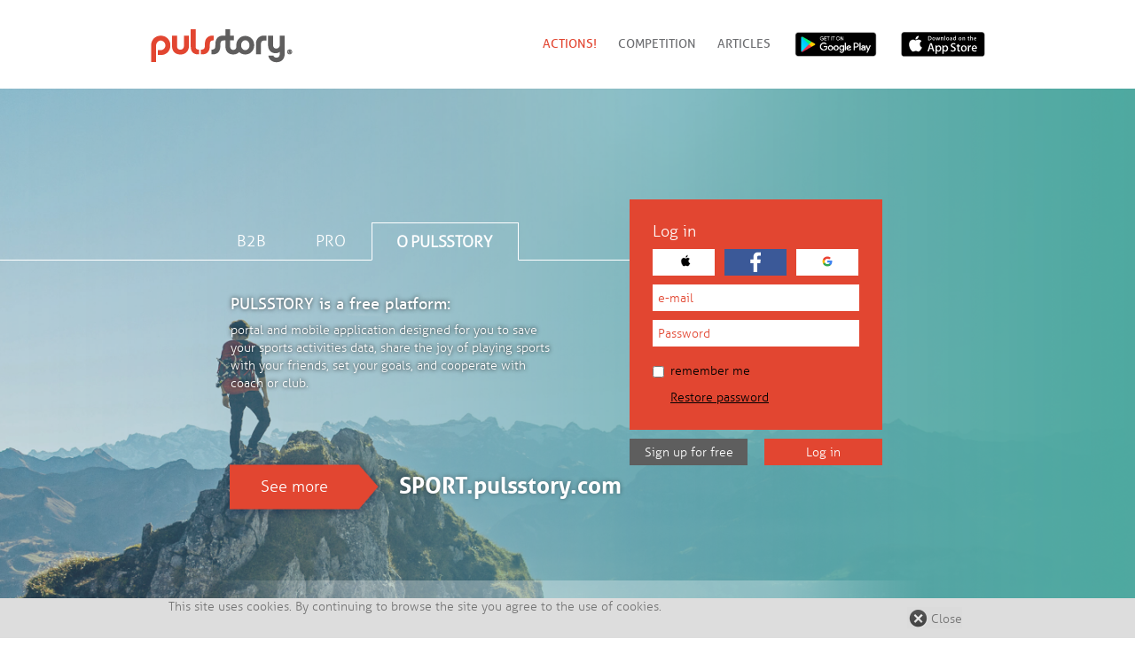

--- FILE ---
content_type: text/html; charset=utf-8
request_url: https://pulsstory.com/Account/LogOn?ReturnUrl=%2fTrainingPlan%2fCallendar
body_size: 5869
content:
<!DOCTYPE html>
<html>
<head>
    <meta charset="utf-8" />
    <meta name="viewport" content="width=600">
    <title>pulsstory</title>

    <meta property="og:title" content="pulsstory" />
    <meta property="og:site_name" content="pulsstory" />
    <meta property="og:image" content="https://pulsstory.com/Content/images/pulsstory_face_600.png" />
    <meta property="fb:app_id" content="679677208726818" />

    <meta name="twitter:card" content="summary_large_image" />
    <meta name="twitter:title" content="Account" />
    <meta name="twitter:site" content="pulsstory" />
    <meta property="twitter:image" content="https://pulsstory.com/Content/images/pulsstory_face_600.png" />

    <link rel="icon" type="image/png" href="/Content/images/icons/story_16.png" />
    <link rel="apple-touch-icon" href="/Content/images/appleIcons/apple-touch-icon.png" />
    <link rel="apple-touch-icon" sizes="57x57" href="/Content/images/appleIcons/apple-touch-icon-57x57.png" />
    <link rel="apple-touch-icon" sizes="72x72" href="/Content/images/appleIcons/apple-touch-icon-72x72.png" />
    <link rel="apple-touch-icon" sizes="76x76" href="/Content/images/appleIcons/apple-touch-icon-76x76.png" />
    <link rel="apple-touch-icon" sizes="114x114" href="/Content/images/appleIcons/apple-touch-icon-114x114.png" />
    <link rel="apple-touch-icon" sizes="120x120" href="/Content/images/appleIcons/apple-touch-icon-120x120.png" />
    <link rel="apple-touch-icon" sizes="144x144" href="/Content/images/appleIcons/apple-touch-icon-144x144.png" />
    <link rel="apple-touch-icon" sizes="152x152" href="/Content/images/appleIcons/apple-touch-icon-152x152.png" />

    <link href="/Content/LoginStyles?v=vuExUKyFram5dGN3GWUNCb5ElGrDb50l1DW9Z6hR1Gk1" rel="stylesheet" type="text/css">



    <link href="/Scripts/DataTables/css/jquery.dataTables.css" rel="stylesheet" type="text/css">

        <link href="/bundles/layoutcss?v=IzmaLwugFlfw9qksthE8YTtVrN1AiwxxaNyJUknWKzM1" rel="stylesheet" type="text/css">
        <link href="/Scripts/bootstrap/css/bootstraps?v=8aNwwh4XNdd9YWTMA7bTvMESI19diMj0SvEsdLDazk41" rel="stylesheet" type="text/css">

    <script type="text/javascript">
        var ContextPath = '/';
        var IsAdmin = false;
    </script>

<script type="text/javascript">
    var fbId = '';
    var googleId = '';
</script>


<script src="https://connect.facebook.net/en_US/sdk.js"></script>
<script>
            
                fbId = '679677208726818';
                googleId = '740208481172-n2jfunf9u43nnu2ftaohqjjh11pv7cmi.apps.googleusercontent.com';
            

    FB.init({
        appId: fbId,
            // channelUrl : '//WWW.YOUR_DOMAIN.COM/channel.html', // Channel file for x-domain comms
            status: true,                                 // Check Facebook Login status
            xfbml: true,                                  // Look for social plugins on the page
            version: 'v2.12'
            //cookie: true 
    });
</script>


    <script src="/Home/GetTranslations?lang=en&amp;version=2.2.11024" type="text/javascript"></script>
    


     <script src="/Scripts/jquery/jquery-2.2.4.min.js" type="text/javascript"></script>
        <script src="/Scripts/jquery/jquery-migrate-1.4.1.min.js" type="text/javascript"></script>




    <script src="/Scripts/GeneralKockoutModel.js?2.2.11024" type="text/javascript"></script>

        <script src="/bundles/layoutjs?v=uGbDVI2XVWMSCGOYqMF5EJBXcgAaKJX5QCmpX5agFZQ1" type="text/javascript"></script>
    <script src="/Scripts/select2/i18n/en.js" type="text/javascript"></script>


    
</head>
<body class="logonPage realLogon ps">
    <div id="fb-root"></div>
    <div class="page">
        <header>
            <div class="headCore1">
                <div class="headCore2 row-fluid box">

                    <a href="/" class="psLogo">
                        <img class="loginLogo" src="/Content/images/logoLogin.png" />
                    </a>

                    <div class="menu desktop app hidden-phone">
                        <ul class="icons en">
                            <li><a href="/Period/ActionsExplorer" style="color: #E24631">Actions!</a></li>
                            <li>
                                <a href="#">Competition</a>
                                <ul>
                                    <li>
                                        <a href="/Period/CompetitionsExplorer">Calendar</a>
                                    </li>
                                    <li>
                                        <a href="/live"></a>
                                    </li>
                                </ul>
                            </li>
                            <li><a href="/Articles/ArticlesExternalExplorer">Articles</a></li>

                            <li class="">
                                <a href="https://play.google.com/store/apps/details?id=com.pulsstory" target="_blank" class="google_play" title="Android Application"></a>
                            </li>
                            <li class=""><a href="https://itunes.apple.com/us/app/pulsstory/id1080373962?l=pl&ls=1&mt=8" target="_blank" class="iTunes" title="iPhone App"></a></li>
                        </ul>
                    </div>

                    <div class="menu mobile app visible-phone">
                        <div id="hamburger" onclick="$(this).toggleClass('open');">
                            <span></span>
                            <span></span>
                            <span></span>
                        </div>

                        <ul class="icons">

                            <li><a href="/Period/ActionsExplorer">Actions</a></li>
                            <li>
                                <a href="#">Competition</a>
                                <ul>
                                    <li>
                                        <a href="/Period/CompetitionsExplorer">Calendar</a>
                                    </li>
                                    <li>
                                        <a href="/live"></a>
                                    </li>
                                </ul>
                            </li>
                            <li><a href="/Articles/ArticlesExternalExplorer">Articles</a></li>


                            <li class="">
                                <a href="https://play.google.com/store/apps/details?id=com.pulsstory" target="_blank" class="google_play" title="Android Application"></a>
                            </li>
                            <li class=""><a href="https://itunes.apple.com/us/app/pulsstory/id1080373962?l=pl&ls=1&mt=8" target="_blank" class="iTunes" title="iPhone App"></a></li>
                        </ul>

                    </div>

                </div>
            </div>

        </header>
        <section class="container-fluid" id="main" >
            <div class="corePage row-fluid box">
                <div class="mainColumn span12">
                    


<script src="/Scripts/jquery/jquery.validate.min.js" type="text/javascript"></script>
<script src="/Scripts/jquery/jquery.validate.unobtrusive.min.js" type="text/javascript"></script>

<script src="/Scripts/globalStats.js" type="text/javascript"></script>

<script language="javascript" type="text/javascript">
    $(document).ready(function () {
        $.jStorage.flush();
        
    });
    initGlobalStats();

    $('form').submit(function () {
        $.jStorage.flush();
        return true;
    });

    $('body').addClass('sport');
</script>

<div class="topMargin"></div>

<div class="loginFormContainer">
<div class="loginForm">
<form action="/Account/LogOn?ReturnUrl=%2fTrainingPlan%2fCallendar" method="post">        <div class="redArea">

            <div class="head">
                <div class="title">Log in</div>

                <div class="clearfix"></div>
            </div>

                <a href="/ExternalLogin/Login?provider=apple&amp;page=login&amp;returnUrl=%2FTrainingPlan%2FCallendar&amp;clubIdParam=0&amp;periodIdParam=0" class="loginBtn external apple">
                    <span style="vertical-align: top">Apple</span>
                    <div class="loginBtnExternalIcon apple_22 white"></div>
                </a>
                <a href="/ExternalLogin/Login?provider=facebook&amp;page=login&amp;returnUrl=%2FTrainingPlan%2FCallendar&amp;clubIdParam=0&amp;periodIdParam=0" class="loginBtn external face">
                    <span style="vertical-align: top">Facebook</span>
                    <div class="loginBtnExternalIcon fb_22 white"></div>
                </a>
                <a href="/ExternalLogin/Login?provider=google&amp;page=login&amp;returnUrl=%2FTrainingPlan%2FCallendar&amp;clubIdParam=0&amp;periodIdParam=0" class="loginBtn external google">
                    <span style="vertical-align: top">Google</span>
                    <div class="loginBtnExternalIcon google_22 white"></div>
                </a>

            <input autofocus="autofocus" data-val="true" data-val-required="Pole &#39;E-mail&#39; jest obowiązkowe." id="UserName" name="UserName" placeholder="e-mail" type="text" value="" />

            <input data-val="true" data-val-required="Pole &#39;Hasło&#39; jest obowiązkowe." id="Password" name="Password" placeholder="Password" type="password" />


            
            <span class="field-validation-valid" data-valmsg-for="UserName" data-valmsg-replace="true"></span>
            <span class="field-validation-valid" data-valmsg-for="Password" data-valmsg-replace="true"></span>



            <div>
                <label class="checkbox remember"><input data-val="true" data-val-required="The Zapamiętaj mnie? field is required." id="RememberMe" name="RememberMe" type="checkbox" value="true" /><input name="RememberMe" type="hidden" value="false" /> Remember me</label>
            </div>

            <div>
                <a class="chbShift" href="/Account/PasswordRestore">Restore password</a>
            </div>

        </div>
        <div class="halfWidthBtns">

            <a class="gray" href="/Account/Register?clubId=0&amp;periodId=0">Sign up for free</a>

            <input type="submit" value="Log in" class="loginBtn red" />
        </div>
</form></div>

</div>

<div class="tabsContainer">

    <ul class="nav nav-tabs">
        <li class="dummy left"><a>&nbsp;</a></li>
        <li><a href="#b2b" data-toggle="tab" onclick="$('body').addClass('b2b').removeClass('pro').removeClass('sport').removeClass('org');">B2B</a></li>
        <li><a href="#pro" data-toggle="tab" onclick="$('body').addClass('pro').removeClass('b2b').removeClass('sport').removeClass('org');">PRO</a></li>
        <li class="active"><a href="#sport" data-toggle="tab" onclick="$('body').addClass('sport').removeClass('pro').removeClass('b2b').removeClass('org');">O&nbsp;PULSSTORY</a></li>
        
        <li class="dummy preRight"><a>&nbsp;</a></li>
        <li class="dummy right"><a>&nbsp;</a></li>
    </ul>
    <div class="tab-content">
        <div class="tab-pane active test" id="sport">

          <div class="head">PULSSTORY is a free platform:</div>
            <div class="txt">portal and mobile application designed for you to save your sports activities data, share the joy of playing sports with your friends, set your goals, and cooperate with coach or club.</div>
            <div class="more">
                <a class="l" href="http://sport.pulsstory.com/en/home_/">See more</a>
            </div>
            <a href="http://sport.pulsstory.com/en/home_/">SPORT.pulsstory.com</a>
        </div>
        <div class="tab-pane" id="b2b">
            <div class="head">Clubs, Organizers, Companies, Charity Foundations</div>
            <div class="txt">We give you the tools to effectively manage your daily tasks.</div>
            <div class="more">
                <a href="http://b2b.pulsstory.com/en/home_/">See more</a>
            </div>
            <a href="http://b2b.pulsstory.com/en/home_/">B2B.pulsstory.com</a>
        </div>
        <div class="tab-pane" id="pro">
            <div class="head">Coach, competitor</div>
            <div class="txt">We provide a professional tool to those who take sport seriously.</div>
            <div class="more">
                <a href="http://pro.pulsstory.com/en/home_/">See more</a>
            </div>
            <a href="http://pro.pulsstory.com/en/home_/">PRO.pulsstory.com</a>
        </div>
        <div class="tab-pane" id="org">
            <div class="head"></div>
            <div class="txt"></div>
            <div class="more">
                <a href="">See more</a>
            </div>
            <a href="">ORG.pulsstory.com</a>
        </div>
    </div>


</div>

<div class="stats" data-bind="with: $root.GlobalStats">
    <!-- if: Loaded -->
    <div class="wrapper">
        <div class="mover">
<div class="statContainer">
    <div class="stats">
        <div class="statControl">
            <div class="icon left">
                <img src="/Content/images/icons/trening_42.png" alt="Number of activities" title="Number of activities" />
            </div>
            <div class="right">
                <div class="statValue" data-bind="text: count"></div>
                <div class="statLabel">Number of activities</div>
            </div>
        </div>
    </div>
</div>


<div class="statContainer actiTime">
    <div class="stats">
        <div class="statControl">
            <div class="icon left">
                <img src="/Content/images/icons/cz_trwa_52.png" alt="Total activities time" title="Total activities time" />
            </div>
            <div class="right">
                <div class="statValue" data-bind="longSecondsToDesc: duration"></div>
                <div class="statLabel">Total activities time</div>
            </div>
        </div>
    </div>
</div>

<div class="statContainer">
    <div class="stats">
        <div class="statControl">
            <div class="icon left">
                <img src="/Content/images/icons/story_62.png" alt="Number of heartbeats" title="Number of heartbeats" />
            </div>
            <div class="right">
                <div class="statValue" data-bind="text: heartBeats"></div>
                <div class="statLabel">Number of heartbeats</div>
            </div>
        </div>
    </div>
</div>

<div class="statContainer">
    <div class="stats">
        <div class="statControl">
            <div class="icon left">
                <img src="/Content/images/icons/kcal_52.png" alt="calories burned" title="calories burned" />
            </div>
            <div class="right">
                <div class="statValue" data-bind="text: calories"></div>
                <div class="statLabel">calories burned</div>
            </div>
        </div>
    </div>
</div>

<div class="statContainer">
    <div class="stats">
        <div class="statControl">
            <div class="icon left">
                <img src="/Content/images/icons/dystans_37.png" alt="Total distance" title="Total distance" />
            </div>
            <div class="right">
                <div class="statValue" data-bind="text: distance()+ ' km'"></div>
                <div class="statLabel">Total distance</div>
            </div>
        </div>
    </div>
</div>


<div class="statContainer">
    <div class="stats">
        <div class="statControl">
            <div class="icon left">
                <img src="/Content/images/icons/dyscypliny_130_run.png" alt="Total running distance" title="Total running distance" />
            </div>
            <div class="right">
                <div class="statValue" data-bind="text: distance_run()+ ' km'"></div>
                <div class="statLabel">Total running distance</div>
            </div>
        </div>
    </div>
</div>

<div class="statContainer">
    <div class="stats">
        <div class="statControl">
            <div class="icon left">
                <img src="/Content/images/icons/dyscypliny_130_cycling.png" alt="Total bike distance" title="Total bike distance" />
            </div>
            <div class="right">
                <div class="statValue" data-bind="text: distance_bike()+ ' km'"></div>
                <div class="statLabel">Total bike distance</div>
            </div>
        </div>
    </div>
</div>

<div class="statContainer">
    <div class="stats">
        <div class="statControl">
            <div class="icon left">
                <img src="/Content/images/icons/dyscypliny_130_plywanie.png" alt="Total swimming distance" title="Total swimming distance" />
            </div>
            <div class="right">
                <div class="statValue" data-bind="text: distance_swim()+ ' km'"></div>
                <div class="statLabel">Total swimming distance</div>
            </div>
        </div>
    </div>
</div>

<div class="statContainer">
    <div class="stats">
        <div class="statControl">
            <div class="icon left">
                <img src="/Content/images/icons/events_42.png" alt="Events" title="Events" />
            </div>
            <div class="right">
                <div class="statValue" data-bind="text: allEvents"></div>
                <div class="statLabel">Events</div>
            </div>
        </div>
    </div>
</div>

<div class="statContainer">
    <div class="stats">
        <div class="statControl">
            <div class="icon left">
                <img src="/Content/images/icons/target_44.png" alt="Targets" title="Targets" />
            </div>
            <div class="right">
                <div class="statValue" data-bind="text: targets"></div>
                <div class="statLabel">Targets</div>
            </div>
        </div>
    </div>
</div>


<div class="statContainer">
    <div class="stats">
        <div class="statControl">
            <div class="icon left">
                <img src="/Content/images/icons/pub_dyplom_57.png" alt="Certificates" title="Certificates" />
            </div>
            <div class="right">
                <div class="statValue" data-bind="text: diploms"></div>
                <div class="statLabel">Certificates</div>
            </div>
        </div>
    </div>
</div>


<div class="statContainer">
    <div class="stats">
        <div class="statControl">
            <div class="icon left">
                <img src="/Content/images/icons/ankiety_39.png" alt="Surveys" title="Surveys" />
            </div>
            <div class="right">
                <div class="statValue" data-bind="text: questionaries"></div>
                <div class="statLabel">Surveys</div>
            </div>
        </div>
    </div>
</div>

<div class="statContainer">
    <div class="stats">
        <div class="statControl">
            <div class="icon left">
                <img src="/Content/images/icons/plany_56.png" alt="Training plans" title="Training plans" />
            </div>
            <div class="right">
                <div class="statValue" data-bind="text: unitPlans"></div>
                <div class="statLabel">Training plans</div>
            </div>
        </div>
    </div>
</div>

<div class="statContainer">
    <div class="stats">
        <div class="statControl">
            <div class="icon left">
                <img src="/Content/images/icons/trening_42.png" alt="Number of activities" title="Number of activities" />
            </div>
            <div class="right">
                <div class="statValue" data-bind="text: count"></div>
                <div class="statLabel">Number of activities</div>
            </div>
        </div>
    </div>
</div>


<div class="statContainer actiTime">
    <div class="stats">
        <div class="statControl">
            <div class="icon left">
                <img src="/Content/images/icons/cz_trwa_52.png" alt="Total activities time" title="Total activities time" />
            </div>
            <div class="right">
                <div class="statValue" data-bind="longSecondsToDesc: duration"></div>
                <div class="statLabel">Total activities time</div>
            </div>
        </div>
    </div>
</div>

<div class="statContainer">
    <div class="stats">
        <div class="statControl">
            <div class="icon left">
                <img src="/Content/images/icons/story_62.png" alt="Number of heartbeats" title="Number of heartbeats" />
            </div>
            <div class="right">
                <div class="statValue" data-bind="text: heartBeats"></div>
                <div class="statLabel">Number of heartbeats</div>
            </div>
        </div>
    </div>
</div>

<div class="statContainer">
    <div class="stats">
        <div class="statControl">
            <div class="icon left">
                <img src="/Content/images/icons/kcal_52.png" alt="calories burned" title="calories burned" />
            </div>
            <div class="right">
                <div class="statValue" data-bind="text: calories"></div>
                <div class="statLabel">calories burned</div>
            </div>
        </div>
    </div>
</div>

<div class="statContainer">
    <div class="stats">
        <div class="statControl">
            <div class="icon left">
                <img src="/Content/images/icons/dystans_37.png" alt="Total distance" title="Total distance" />
            </div>
            <div class="right">
                <div class="statValue" data-bind="text: distance()+ ' km'"></div>
                <div class="statLabel">Total distance</div>
            </div>
        </div>
    </div>
</div>


<div class="statContainer">
    <div class="stats">
        <div class="statControl">
            <div class="icon left">
                <img src="/Content/images/icons/dyscypliny_130_run.png" alt="Total running distance" title="Total running distance" />
            </div>
            <div class="right">
                <div class="statValue" data-bind="text: distance_run()+ ' km'"></div>
                <div class="statLabel">Total running distance</div>
            </div>
        </div>
    </div>
</div>

<div class="statContainer">
    <div class="stats">
        <div class="statControl">
            <div class="icon left">
                <img src="/Content/images/icons/dyscypliny_130_cycling.png" alt="Total bike distance" title="Total bike distance" />
            </div>
            <div class="right">
                <div class="statValue" data-bind="text: distance_bike()+ ' km'"></div>
                <div class="statLabel">Total bike distance</div>
            </div>
        </div>
    </div>
</div>

<div class="statContainer">
    <div class="stats">
        <div class="statControl">
            <div class="icon left">
                <img src="/Content/images/icons/dyscypliny_130_plywanie.png" alt="Total swimming distance" title="Total swimming distance" />
            </div>
            <div class="right">
                <div class="statValue" data-bind="text: distance_swim()+ ' km'"></div>
                <div class="statLabel">Total swimming distance</div>
            </div>
        </div>
    </div>
</div>

<div class="statContainer">
    <div class="stats">
        <div class="statControl">
            <div class="icon left">
                <img src="/Content/images/icons/events_42.png" alt="Events" title="Events" />
            </div>
            <div class="right">
                <div class="statValue" data-bind="text: allEvents"></div>
                <div class="statLabel">Events</div>
            </div>
        </div>
    </div>
</div>

<div class="statContainer">
    <div class="stats">
        <div class="statControl">
            <div class="icon left">
                <img src="/Content/images/icons/target_44.png" alt="Targets" title="Targets" />
            </div>
            <div class="right">
                <div class="statValue" data-bind="text: targets"></div>
                <div class="statLabel">Targets</div>
            </div>
        </div>
    </div>
</div>


<div class="statContainer">
    <div class="stats">
        <div class="statControl">
            <div class="icon left">
                <img src="/Content/images/icons/pub_dyplom_57.png" alt="Certificates" title="Certificates" />
            </div>
            <div class="right">
                <div class="statValue" data-bind="text: diploms"></div>
                <div class="statLabel">Certificates</div>
            </div>
        </div>
    </div>
</div>


<div class="statContainer">
    <div class="stats">
        <div class="statControl">
            <div class="icon left">
                <img src="/Content/images/icons/ankiety_39.png" alt="Surveys" title="Surveys" />
            </div>
            <div class="right">
                <div class="statValue" data-bind="text: questionaries"></div>
                <div class="statLabel">Surveys</div>
            </div>
        </div>
    </div>
</div>

<div class="statContainer">
    <div class="stats">
        <div class="statControl">
            <div class="icon left">
                <img src="/Content/images/icons/plany_56.png" alt="Training plans" title="Training plans" />
            </div>
            <div class="right">
                <div class="statValue" data-bind="text: unitPlans"></div>
                <div class="statLabel">Training plans</div>
            </div>
        </div>
    </div>
</div>

        </div>
        
    </div>

    <!-- /ko -->
</div>
                </div>
            </div>
        </section>
        <footer>
            <div class="headCore1">
                <div class="headCore2 row-fluid box">
                    <div class="app visible-phone">
                        <div class="icons en">
                            <a href="https://play.google.com/store/apps/details?id=com.pulsstory" target="_blank" class="google_play" title="Android Application"></a>
                            <a href="https://itunes.apple.com/us/app/pulsstory/id1080373962?l=pl&amp;ls=1&amp;mt=8" target="_blank" class="iTunes" title="iPhone App"></a>
                        </div>
                    </div>

                    <div class="lang">
                        <div class="langChooser">
                            <a class="" href="/Home/SetLang2?lang=pl">PL</a>
                            /
                            <a class="" href="/Home/SetLang2?lang=en">EN</a>
                        </div>
                    </div>

                    <div class="fb">
                        <div class="fb-like" data-href="https://www.facebook.com/pulsstory/" data-layout="button_count" data-action="like" data-size="small" data-show-faces="false" data-share="true"></div>
                    </div>



                    <div class="copyrights">
                        <div class="ver">Version: 2.2.11024</div>
                        <div>T.A.B. Bartosz Witczak &copy; 2024 </div>
                    </div>
                </div>
            </div>
        </footer>
    </div>

    <div id="cookie-msg" style="display: none">
        <div id="cookie-msg-inner">
            This site uses cookies. By continuing to browse the site you agree to the use of cookies.
            <!--<a class="cookmore" target="_blank" href="#">More Information</a>-->
            <div id="cookieClose">Close</div>
        </div>
    </div>



</body>
</html>


--- FILE ---
content_type: text/html; charset=utf-8
request_url: https://pulsstory.com/stats/GetGlobalStats
body_size: 436
content:
{"count":430769,"duration":1941921498,"heartBeats":"3 675 110 917","calories":263431808,"distance":5276483.4833610486,"distance_run":1601665.9767383537,"distance_bike":3200288.957815134,"distance_swim":39402.448817513468,"users":2918,"clubs":56,"ps_events":5660,"allEvents":6019,"targets":989,"targets_succes":134,"diploms":13830,"questionaries":5077,"unitPlans":6384}

--- FILE ---
content_type: text/css; charset=utf-8
request_url: https://pulsstory.com/Content/LoginStyles?v=vuExUKyFram5dGN3GWUNCb5ElGrDb50l1DW9Z6hR1Gk1
body_size: 116122
content:
/* Minification failed. Returning unminified contents.
(562,31): run-time error CSS1062: Expected semicolon or closing curly-brace, found '/'
(563,31): run-time error CSS1062: Expected semicolon or closing curly-brace, found '/'
(7016,3): run-time error CSS1062: Expected semicolon or closing curly-brace, found ' '
(7018,3): run-time error CSS1062: Expected semicolon or closing curly-brace, found ' '
(7452,28): run-time error CSS1019: Unexpected token, found ' '
(7452,28): run-time error CSS1019: Unexpected token, found ' '
(7452,28): run-time error CSS1042: Expected function, found ' '
(7452,28): run-time error CSS1062: Expected semicolon or closing curly-brace, found ' '
(7453,31): run-time error CSS1019: Unexpected token, found ' '
(7453,31): run-time error CSS1019: Unexpected token, found ' '
(7453,31): run-time error CSS1042: Expected function, found ' '
(7453,31): run-time error CSS1062: Expected semicolon or closing curly-brace, found ' '
(7454,26): run-time error CSS1019: Unexpected token, found ' '
(7454,26): run-time error CSS1019: Unexpected token, found ' '
(7454,26): run-time error CSS1042: Expected function, found ' '
(7454,26): run-time error CSS1062: Expected semicolon or closing curly-brace, found ' '
(8308,32): run-time error CSS1062: Expected semicolon or closing curly-brace, found '/'
(13713,27): run-time error CSS1019: Unexpected token, found ' '
(13713,27): run-time error CSS1019: Unexpected token, found ' '
(13713,27): run-time error CSS1042: Expected function, found ' '
(13713,27): run-time error CSS1062: Expected semicolon or closing curly-brace, found ' '
(13714,30): run-time error CSS1019: Unexpected token, found ' '
(13714,30): run-time error CSS1019: Unexpected token, found ' '
(13714,30): run-time error CSS1042: Expected function, found ' '
(13714,30): run-time error CSS1062: Expected semicolon or closing curly-brace, found ' '
(13715,25): run-time error CSS1019: Unexpected token, found ' '
(13715,25): run-time error CSS1019: Unexpected token, found ' '
(13715,25): run-time error CSS1042: Expected function, found ' '
(13715,25): run-time error CSS1062: Expected semicolon or closing curly-brace, found ' '
(13720,27): run-time error CSS1019: Unexpected token, found ' '
(13720,27): run-time error CSS1019: Unexpected token, found ' '
(13720,27): run-time error CSS1042: Expected function, found ' '
(13720,27): run-time error CSS1062: Expected semicolon or closing curly-brace, found ' '
(13721,30): run-time error CSS1019: Unexpected token, found ' '
(13721,30): run-time error CSS1019: Unexpected token, found ' '
(13721,30): run-time error CSS1042: Expected function, found ' '
(13721,30): run-time error CSS1062: Expected semicolon or closing curly-brace, found ' '
(13722,25): run-time error CSS1019: Unexpected token, found ' '
(13722,25): run-time error CSS1019: Unexpected token, found ' '
(13722,25): run-time error CSS1042: Expected function, found ' '
(13722,25): run-time error CSS1062: Expected semicolon or closing curly-brace, found ' '
 */
div.parallelParams {
    overflow: auto;
}

div#langChooser {
    display: inline-block;
}

#eventModal select#Persons {
    width: 100%;
}

.chart {
    clear: both;
    float: none;
    position: relative;
}

div.tainingDetails {
    width: 100%;
}

div.trainDet_row > div {
    float: left;
    width: 360px;
    height: 44px;
}

div.trainDet_row.publications > div {
    float: none;
    width: 100%;
    height: auto;
}

div.tainingDetails label {
    width: 150px;
    display: inline-block;
    /*height: 28px;*/
    line-height: 32px;
    vertical-align: top;
}
/*
div.tainingDetails span
{
    width: 200px;
    display: inline-block;
    font-weight: bold;
    height: 28px;
    line-height: 32px;
}*/
.trainDet_row {
    clear: both;
    float: left;
    width: 100%;
}

.modal-header .trainingDate {
    display: inline-block;
    margin-left: 80px;
}

nav {
    clear: both;
}

#title h1 {
    float: left;
}

#title h2 {
    float: left;
}

div.trainingTypeChange select {
    width: 180px;
}

div.trainingTypeChange input[type="text"] {
    width: 167px;
}




h2.H2Title {
    display: none;
}

.naviBar {
    clear: both;
    overflow: auto;
    width: 100%;
}


div.acceptCheckList {
    float: left;
    width: 20%;
}

div.navi {
    float: left;
    width: 35%;
    text-align: center;
}

div.filter {
    float: left;
    width: 20%;
    text-align: center;
    text-transform: uppercase;
    font-weight: bold;

}
div.filter img{
    margin-right:6px;
}

div.backTo {
    float: left;
    width: 25%;
    text-align: right;
}

.checkListInfo {
    clear: both;
    width: 100%;
    margin-bottom: 10px;
    float: left;
}

    .checkListInfo > div {
        margin-right: 40px;
        float: left;
    }

.checkListInfo h4{
    margin-top:0px;
    position:relative;
    bottom: 8px;
}

.displayNone {
    display: none;
}

div.paramsPanel {
    overflow: auto;
}

    div.paramsPanel .param {
        float: left;
        min-width: 220px;
        margin-right: 10px;
    }

    div.paramsPanel div.logo {
        width: 200px;
        height: 100px;
        border: 1px solid #eee;
        margin-bottom: 5px;
    }

        div.paramsPanel div.logo img {
            max-width: 100%;
            max-height: 100%;
        }

    div.paramsPanel textarea.cssTextarea {
        height: 150px;
    }

div.home {
    width: 80%;
    margin: auto;
    margin-top: 30px;
    margin-bottom: 30px;
    overflow: auto;
    font-family: cityzen, "Helvetica Neue", Helvetica, Arial, sans-serif !important;
}

div.homeTile {
    box-sizing: border-box;
    -moz-box-sizing: border-box; /* Firefox */
    -webkit-box-sizing: border-box; /* Safari */
    width: 50%;
    float: left;
    padding: 20px;
    height: 150px;
}

.imageExtHtml {
    height: 100%;
}

.imageExtBody{
    margin: 0px;
    background: #0e0e0e;
    text-align: center;
    display: table;
    width: 100%;
    height: 100%;
}

.imageExt {
    display: table-cell;
    vertical-align: middle;
}

.imageExt img {
    max-height: 99vh;    
}


.modrak {
    color: #2CB7B0;
}

.red {
    color: #E24631;
}

.black {
    color: black;
}

.enabled .pointeredEnabled, .pointered{
    cursor: pointer;
}

.planned {
    -display: none !important;
    cursor: default;
}

nav .planned {
    display: none !important;
}

.planned a {
    color: #aaa !important;
}

.planned a:hover {
    color: #aaa !important;            
}

.planned img , .planned a{
    opacity: 0.4;
    filter: alpha(opacity=40); /* For IE8 and earlier */
}



@font-face {
    font-family: 'allerregular';
    src: url('fonts/aller_rg-webfont.eot');
    src: url('fonts/aller_rg-webfont.eot?#iefix') format('embedded-opentype'), url('fonts/aller_rg-webfont.woff2') format('woff2'), url('fonts/aller_rg-webfont.woff') format('woff'), url('fonts/aller_rg-webfont.ttf') format('truetype'), url('fonts/aller_rg-webfont.svg#allerregular') format('svg');
    font-weight: normal;
    font-style: normal;
}
@font-face {
    font-family: 'Aller';
    src: url('fonts/aller_rg-webfont.eot');
    src: url('fonts/aller_rg-webfont.eot?#iefix') format('embedded-opentype'), url('fonts/aller_rg-webfont.woff2') format('woff2'), url('fonts/aller_rg-webfont.woff') format('woff'), url('fonts/aller_rg-webfont.ttf') format('truetype'), url('fonts/aller_rg-webfont.svg#allerregular') format('svg');
    font-weight: normal;
    font-style: normal;
}

@font-face {
    font-family: 'allerbold';
    src: url('fonts/aller_bd-webfont.eot');
    src: url('fonts/aller_bd-webfont.eot?#iefix') format('embedded-opentype'), url('fonts/aller_bd-webfont.woff2') format('woff2'), url('fonts/aller_bd-webfont.woff') format('woff'), url('fonts/aller_bd-webfont.ttf') format('truetype'), url('fonts/aller_bd-webfont.svg#allerbold') format('svg');
    font-weight: normal;
    font-style: normal;
}
@font-face {
    font-family: 'Aller';
    src: url('fonts/aller_bd-webfont.eot');
    src: url('fonts/aller_bd-webfont.eot?#iefix') format('embedded-opentype'), url('fonts/aller_bd-webfont.woff2') format('woff2'), url('fonts/aller_bd-webfont.woff') format('woff'), url('fonts/aller_bd-webfont.ttf') format('truetype'), url('fonts/aller_bd-webfont.svg#allerbold') format('svg');
    font-weight: bold;
    font-style: normal;
}

@font-face {
    font-family: 'allerbold_italic';
    src: url('fonts/aller_bdit-webfont.eot');
    src: url('fonts/aller_bdit-webfont.eot?#iefix') format('embedded-opentype'), url('fonts/aller_bdit-webfont.woff2') format('woff2'), url('fonts/aller_bdit-webfont.woff') format('woff'), url('fonts/aller_bdit-webfont.ttf') format('truetype'), url('fonts/aller_bdit-webfont.svg#allerbold_italic') format('svg');
    font-weight: normal;
    font-style: normal;
}
@font-face {
    font-family: 'Aller';
    src: url('fonts/aller_bdit-webfont.eot');
    src: url('fonts/aller_bdit-webfont.eot?#iefix') format('embedded-opentype'), url('fonts/aller_bdit-webfont.woff2') format('woff2'), url('fonts/aller_bdit-webfont.woff') format('woff'), url('fonts/aller_bdit-webfont.ttf') format('truetype'), url('fonts/aller_bdit-webfont.svg#allerbold_italic') format('svg');
    font-weight: bold;
    font-style: italic;
}

@font-face {
    font-family: 'alleritalic';
    src: url('fonts/aller_it-webfont.eot');
    src: url('fonts/aller_it-webfont.eot?#iefix') format('embedded-opentype'), url('fonts/aller_it-webfont.woff2') format('woff2'), url('fonts/aller_it-webfont.woff') format('woff'), url('fonts/aller_it-webfont.ttf') format('truetype'), url('fonts/aller_it-webfont.svg#alleritalic') format('svg');
    font-weight: normal;
    font-style: normal;
}
@font-face {
    font-family: 'Aller';
    src: url('fonts/aller_it-webfont.eot');
    src: url('fonts/aller_it-webfont.eot?#iefix') format('embedded-opentype'), url('fonts/aller_it-webfont.woff2') format('woff2'), url('fonts/aller_it-webfont.woff') format('woff'), url('fonts/aller_it-webfont.ttf') format('truetype'), url('fonts/aller_it-webfont.svg#alleritalic') format('svg');
    font-weight: normal;
    font-style: italic;
}

@font-face {
    font-family: 'aller_lightregular';
    src: url('fonts/aller_lt-webfont.eot');
    src: url('fonts/aller_lt-webfont.eot?#iefix') format('embedded-opentype'), url('fonts/aller_lt-webfont.woff2') format('woff2'), url('fonts/aller_lt-webfont.woff') format('woff'), url('fonts/aller_lt-webfont.ttf') format('truetype'), url('fonts/aller_lt-webfont.svg#aller_lightregular') format('svg');
    font-weight: normal;
    font-style: normal;
}

@font-face {
    font-family: 'aller_lightitalic';
    src: url('fonts/aller_ltit-webfont.eot');
    src: url('fonts/aller_ltit-webfont.eot?#iefix') format('embedded-opentype'), url('fonts/aller_ltit-webfont.woff2') format('woff2'), url('fonts/aller_ltit-webfont.woff') format('woff'), url('fonts/aller_ltit-webfont.ttf') format('truetype'), url('fonts/aller_ltit-webfont.svg#aller_lightitalic') format('svg');
    font-weight: normal;
    font-style: normal;
}

@font-face {
    font-family: 'aller_displayregular';
    src: url('fonts/allerdisplay-webfont.eot');
    src: url('fonts/allerdisplay-webfont.eot?#iefix') format('embedded-opentype'), url('fonts/allerdisplay-webfont.woff2') format('woff2'), url('fonts/allerdisplay-webfont.woff') format('woff'), url('fonts/allerdisplay-webfont.ttf') format('truetype'), url('fonts/allerdisplay-webfont.svg#aller_displayregular') format('svg');
    font-weight: normal;
    font-style: normal;
}

@font-face {
    font-family: 'allerpl';
    src: url('fonts/aller_rg-webfont.eot');
    src: url('fonts/aller_rg-webfont.eot?#iefix') format('embedded-opentype'), url('fonts/aller_rg-webfont.woff2') format('woff2'), url('fonts/aller_rg-webfont.woff') format('woff'), url('fonts/aller_rg-webfont.ttf') format('truetype'), url('fonts/aller_rg-webfont.svg#allerregular') format('svg');
    font-weight: normal;
    font-style: normal;
}



/********************************/
/*********** CONTROLS ***********/
/********************************/

a{ cursor: pointer;}

.fullCase{
    text-transform: none !important;
}

select:focus, input:focus {
    outline: none !important;
    box-shadow: none !important;
    -webkit-box-shadow: none !important;
    border-color: #f5f5f5 !important;
}

::selection {
    background-color: #2CB7B0 !important; /* Safari */
}

::-moz-selection {
    background: #2CB7B0 !important; /* Firefox */
}

option[selected] {
    background: #2CB7B0 !important;
}

:focus { outline:0 none !important;}
::-moz-focus-inner {border:0;}

table.table {
    width: 100%;
    border-spacing: 0px 6px;
    border-collapse: separate;
    background-color: white;
}

    table.table thead tr {
        background-color: #7C7C7C;
        color: white;
    }

    table.table tbody tr {
        background-color: #F5F5F5;
        color: #363636;
    }

    table.table tbody td, table.table thead th {
        padding: 2px 4px 2px 4px;
        vertical-align: middle;
        line-height: 16px;
    }

    table.table th {
        text-align: center;
        font-size: 13px;
        text-transform: lowercase;
    }

    table.table td {
        font-size: 11px;
        text-align: center;
    }

    table.table td.left {
        text-align: left;
    }    
    table.table td.right {
        text-align: right;
    }
    
    /*.rankingResultTile*/ table.dataTable thead th{
    text-align: left;
    text-transform: lowercase;
    font-weight: normal;
}


.selectNone{
    -webkit-touch-callout: none;
    -webkit-user-select: none;
    -khtml-user-select: none;
    -moz-user-select: none;
    -ms-user-select: none;
    user-select: none;
}

.modal-body .nav-tabs, .adminDetailsTile .nav-tabs {
    float: left;
    border: 0px;
}
.modal-body .nav-tabs li, .adminDetailsTile .nav-tabs li {
    float: none;
}
.modal-body .nav-tabs > li > a, .adminDetailsTile .nav-tabs > li > a{
    padding: 10px 30px 10px 10px;
     border-radius:0px; 
    -webkit-border-radius:0px;
    -moz-border-radius:0px;
    border: 0px;
    margin-right: 0px;
    text-transform: lowercase;
    min-width: 90px;
}
.modal-body .nav-tabs > .active, .adminDetailsTile .nav-tabs > .active {border: 0px;}
.modal-body .nav-tabs > .active > a, .adminDetailsTile .nav-tabs > .active > a,
.modal-body .nav-tabs > .active > a:hover, .adminDetailsTile .nav-tabs > .active > a:hover {
 border: 0px;  
 background-color: #DFE9E7;
}

.modal-body .tab-content, .adminDetailsTile .tab-content{    
 background-color: #DFE9E7;
 padding: 30px 30px 30px 50px;}
 
 .modal-body .tab-content input, 
 .modal-body .tab-content select,
 .modal-body .tab-content textarea,
  .adminDetailsTile .tab-content input, 
  .adminDetailsTile .tab-content select,
  .adminDetailsTile .tab-content textarea{
      background-color: #fff;
 }

.modal-body .askMsg {
    width: 350px;
    margin-left: auto;
    margin-right: auto;
    margin-bottom: 42px;
    text-align: center;
    font-size: 22px;
    line-height: 24px;
}

.modal-scrollable{
	background-color: rgba(65,65,65,0.64);
	z-index: 6065 !important;
}

.validationError{
    color: #E24631;
}

.pseudoOverflowAuto:after{
	content: "";
	display: block;
	clear: both;
}
/********************************/
/********* END CONTROLS *********/
/********************************/

/********************************/
/*********** BUTTONS ************/
/********************************/

.btn.pure {
    border: 0;
    background: none;
    box-shadow: none;
    border-radius: 0 !important;
    border-bottom: 1px solid transparent;
    padding: 0px 10px 0px 0px;
}

    .btn.pure:hover {
        border: 0;
        border-bottom: 1px solid transparent;
        background: none;
        box-shadow: none;
        color: #E24631 !important;
    }

        .btn.pure:hover i {
            color: #E24631 !important;
        }

.btn.addBtn {
 padding-left: 26px;
       background: #2CB7B0 url('images/icons/plusik_14.png') no-repeat 5px center;
}
.btn.addBtn:hover {
    background: #555 url('images/icons/plusik_14_mod.png') no-repeat 3px center;
}


.customDDL .btn.ddl{
	width: 110px;
	height: 28px;
	line-height: 26px;
	padding-right: 22px;
	background: #E2E2E2 url(images/icons/down_11.png) no-repeat 124px center;
	padding-top: 1px;
	padding-bottom:1px;
}
.customDDL .narrowCombo .btn.ddl{
	width: 141px;
	background-position: 155px center;
}

.customDDL .btn.ddl> span{
	width: 110px;
	overflow: hidden;
	display: inline-block;
	text-overflow: ellipsis;
	text-align: left;
}
div.customDDL .comboContainer .ico{
	width: 1px;
	margin-left:0;
	background-position: left center;
	background-repeat: no-repeat;/
	* background-size: contain; */}
div.customDDL .comboContainer .ddl .ico{
	position:relative;
right:4px;
}

.customDDL .btn.ddl:hover{
	background: #c2c1c1 url(images/icons/down_11.png) no-repeat 124px center;
	color: black;
}
.customDDL .narrowCombo .btn.ddl:hover{
	background-position: 155px center;
}
.customDDL .btn-group.open .dropdown-toggle{
	box-shadow: none;
}
.customDDL.btn-group.open .btn.dropdown-toggle{
	background-image: url(images/icons/down_11.png) ;
	background-position:124px center;
		box-shadow: none;
}

.customDDL .btn-group.open .ddl.dropdown-toggle{
	background-image: url(images/icons/up_11.png);
	  -webkit-box-shadow: none;
		 -moz-box-shadow: none;
			  box-shadow: none;
}


.customDDL .dropdown-menu {
  padding: 0px;
  margin: 2px 0 0;
  list-style: none;
  background-color: #f2f1f1;
  border: none;  
  border-right-width: 0px;  
  border-bottom-width: 0px;
  -webkit-border-radius: 0px;
  -moz-border-radius: 0px;
  border-radius: 0px;
  min-width: 100%;
}
.customDDL .dropdown-menu li>a{
	display: block;
	padding: 3px 10px 3px 10px;
	clear: both;
	font-weight: normal;
	line-height: 20px;
	color: #fff;
	white-space: nowrap;
	background-color: #aeaeae;
	margin-top:1px;
	margin-bottom:2px;
	min-width: 122px;
}

.customDDL .dropdown-menu li > a:hover,
.customDDL .dropdown-menu li > a:focus{
	background-color: #7b7b7b;
	background-image: none;
}

/********************************/
/******* END BUTTONS ************/
/********************************/


/********************************/
/*********** TILES **************/
/********************************/

.tile {
    width: 100%;
    margin-bottom: 15px;
    background-color: #ffffff;
    position: relative;
    /*  box-shadow: 0px 1px 1px rgba(50, 50, 50, 0.75);
 transition: box-shadow 0.3s;
-webkit-transition: box-shadow 0.3s;*/ /* Safari */
}

.simpleTile {
    margin-bottom: 15px;
    position: relative;
    width: 100%;
}

    .simpleTile > div {
        background-color: #ffffff;
        width: 100%;
    }


.transparent .tile {
    background-color: transparent;
}
/*
.tile:hover {
    box-shadow: 3px 3px 5px rgba(50, 50, 50, 0.75);
}
*/
.redStripe, .grayStripe, .modStripe, .stripe_64 {
    position: absolute;
    top: 0px;
    left: 0px;
    padding: 2px 16px 2px 16px;
    color: white;
    font-size: smaller;
    min-width: 115px;
    transition: box-shadow 0.3s;
    -webkit-transition: box-shadow 0.3s;/* Safari */
    font-size: 15.87px;
    height: 25px;
    line-height: 26px;
    z-index: 50;
     text-transform: lowercase; 
}
.complexStripe {
	position: absolute;
	top: 0px;
	left: 0px;
}
.tripleStripe{
	position: absolute;
	top: 0px;
	left: 0px;
	right: 0;
	display: table;
	width: 100%;
	overflow: hidden;
	max-width: 100%;
}
.tripleStripe > .row{
	display: table-row;
}
.tripleStripe .row > div{
    display: table-cell;
    position: relative;
    white-space: nowrap;
    min-width: 20px;
}

.complexStripe.larger {
    width: 100%;
}

.redStripe.larger {
    width: 100%;
}

.redStripe {
    background-color: #E24631;
}

.grayStripe {
    background-color: #7C7C7C;
}
.modStripe {
    background-color: #2CB7B0;
}
.stripe_64 {
    background-color: rgb(64, 64, 64);
}

.complexStripe .redStripe, 
.complexStripe .grayStripe, 
.complexStripe .modStripe, 
.complexStripe .stripe_64, 
.complexStripe .stripeExtraInfo,
.complexStripe .analStatus {
    position: relative;
    float:  left;
    min-width: 20px;
    white-space: nowrap;
}
.stripeExtraInfo {
    height: 30px;
    /* position: absolute; */
    /* left: initial; */
    /* right: 0; */
    /* float: left; */
    font-size: 15.87px;
    overflow: hidden;
    width: 100%;
    /* white-space: normal !important; */
    line-height: 30px;
}
.stripeExtraInfo .content{
	padding-left: 10px;
	line-height:30px;
	white-space: normal;
	height: 30px;
	overflow: hidden;
	width: 100%;
	display: block;
	text-overflow: ellipsis;
}

.subBelt.red{
    display: inline-block;
	
}

.tileBody {
    padding: 5px;
    overflow: auto;
    padding-top: 30px;
}

.transparent .tileBody {
    padding: 0px;
    padding-top: 0px;
}

.overflowVisible .tileBody {
    overflow: visible;
}

.tileBody.sided {
    padding-left: 120px;
}

.tileFooter {
    background-color: white;
    width:  100%;
}

.tileFooter:before,
.tileFooter:after {
  display: table;
  line-height: 0;
  content: "";
}

.tileFooter:after {
  clear: both;
}

.tileFooterButtons {
    float: right;
    vertical-align: middle;
    line-height: 18px;
    padding-bottom: 6px;
}
 
    .tileFooterButtons i {
        color: #333;
        text-shadow: none;
    }

    .tileFooterButtons button:hover i {
        color: #111;
    }

    .tileFooterButtons i.icon-white {
        color: white;
    }

    .tileFooterButtons button:hover i.icon-white {
        color: #CE4636;
    }

img.todo {
    display: block;
    margin-left: auto;
    margin-top: 50px;
    margin-right: auto;
}

ul.sideLinks {
    list-style: none;
    display: block;
    position: absolute;
    top: 60px;
}

    ul.sideLinks a {
        font-size: 14px;
        color: #363636;
        line-height: 7px;
    }

        ul.sideLinks a:hover {
            color: #E24631;
            text-decoration: none;
        }

    ul.sideLinks li.active a, ul.sideLinks li a.active {
        font-family: allerbold;
    }

    .tileFooterButtons > span, .tileFooterButtons > a {
        margin-right: 13px;
        cursor: pointer;
        line-height: 12px;
    }


.pseudoTile{
    position: relative;
}

.userColumn [class*="redStripe"]:first-child {
    width: 100%;
    position: static;
    padding-right: 0px;
    padding-left: 0px;
}

.userColumn [class*="tile"]:first-child {
	/* overflow: hidden; */
}

.userColumn .redStripe .clubLabel {
    margin-left: 16px;
    float: left;
}

.userColumn .redStripe .clubName {
    text-transform: uppercase;
    margin-left: 19px;
    float: left;
    font-size: 15px;
    line-height: 27px;
}

.userColumn .tileBody .dzyndzolek {
    position: absolute;
    right: 10px;
    height: 17px;  width: 20px;
    display: inline-block;
    bottom: 6px;
	background: url('images/icons/up_11.png') no-repeat center center;	
}

.userColumn .tileBody .collapsed.dzyndzolek {
    background: url('images/icons/down_11_white.png') no-repeat center center;
}

.userColumn .tileBody {
    padding-bottom: 0px;
    padding-top: 0px;
}

.userColumn .accordion-group {
    margin-bottom: 0px;
}

#targetSideTile .tileBody{
	overflow: visible;
}
#targetSideTile .tileBody .sideTileTarget{
display: none;
}
#targetSideTile .tileBody .in .sideTileTarget {
    display: block;
    overflow: visible;
}

#collapseTargetTile.in{
	overflow:visible;
}
#targetSideTile .redStripe{
	padding-left: 16px;
	-moz-box-sizing: border-box;
	box-sizing: border-box;
	height:30px;
}
#targetSideTile .tileFooter{
	display:none;
}
#targetSideTile .accordion-inner {
  padding: 0;
}

.userColumn #targetSideTile .tileBody .dzyndzolek {
	background: url('images/icons/up_11_white.png') no-repeat center center;
	
}
.userColumn #targetSideTile .tileBody .dzyndzolek.collapsed {
	background: url('images/icons/down_11_white.png') no-repeat center center;	
}

#userAdBarContainer{
	background-color: transparent;
	max-height: 600px;
	overflow: hidden;
}
#userAdBarContainer img{
	max-height:101%;
}
#userAdBarContainer div{
	height:100%;
}

#adDetails .image{
	width:245px;
	height:500px;
	float: left;
	margin-left: 20px;
}
#adDetails .image img{
	max-width:100%;
	max-height:100%;
}
#adDetails .description{
	width: 435px;
	min-height:500px;
	float: left;
	margin-left: 40px;
	margin-bottom: 30px;
}

#adDetails .link{
	width: 100%;	
	margin-left: 20px;
	-moz-box-sizing: border-box;
	box-sizing: border-box;
	margin-bottom: 30px;
	font-size:20px;
}

.tutorial{
	width:100%;
	text-align:center;
	padding:20px 0px 40px 0px;
	-moz-box-sizing:border-box;
	box-sizing:border-box;
	background-color: white;
	margin-bottom:10px;
	position:relative;
}
.tutorial .actions{
	bottom: 4px;
	right:0px;
	left:0;
	position:absolute;
}
.tutorial .actions > a{top: 5px;}
.tutorial .actions > a:first-child{
	position:absolute;
	left:0;
	width:30px;
}
.tutorial .actions > a:last-child{
	position:absolute;
	right: 0;
	width:30px;
}
.tutorial .actions > a.action span{
	line-height: 28px;
	font-size: 18px;
	text-transform:uppercase;
	font-family:aller;
	vertical-align: middle;
}

/********************************/
/********* END TILES ************/
/********************************/


/********************************/
/************ CLOUD *************/
/********************************/

.hrCloud {
    z-index: 30000;
    position: absolute;
    border-top-left-radius: 10px;
    border-top-right-radius: 10px;
}

.hrCloud.down {
    z-index: 30000;
    position: absolute;
    border-bottom-left-radius: 10px;
    border-bottom-right-radius: 10px;
    border-top-left-radius: 0px;
    border-top-right-radius: 0px;
    bottom: auto;
}

.cloudContent {
    border-top: 3px solid #E24631;
    border-left: 3px solid #E24631;
    border-right: 3px solid #E24631;
    border-top-left-radius: 10px;
    border-top-right-radius: 10px;
    background-color: white;
    overflow: auto;
}

.hrCloud.filled.right.black .cloudContent {
    border-top: 3px solid #40403E;
    border-left: 3px solid #40403E;
    border-right: 3px solid #40403E;
    border-bottom: 3px solid #40403E;
}

.hrCloud.filled.right.black.blackBackground .cloudContent {
    background-color: #40403E;
    border-bottom: none;
}

.hrCloud.filled.down.right.black.blackBackground .cloudContent  {
    border-bottom: 3px solid #40403E;
}

.down .cloudContent {
    border-top: 0px solid #E24631;
    border-bottom: 3px solid #E24631;
    border-left: 3px solid #E24631;
    border-right: 3px solid #E24631;
    border-bottom-left-radius: 10px;
    border-bottom-right-radius: 10px;
    border-top-left-radius: 0px;
    border-top-right-radius: 0px;
    background-color: white;
    overflow: auto;
}

.hrCloud.left .cloudBottom {
    height: 15px;
    padding-right: 22px;
    background: url(images/chmurki/red_left.png) no-repeat right;
}

.hrCloud.right .cloudBottom {
    height: 15px;
    padding-left: 22px;
    background: url(images/chmurki/red_right.png) no-repeat left;
}

.hrCloud.filled .cloudAboveBottom {
    height: 19px;
	background-color: #E24631;
}

.hrCloud.filled.black .cloudAboveBottom {
	background-color: #40403E;
}

.hrCloud.filled.right .cloudBottom {
    height: 16px;
    padding-left: 23px;
    background: url(images/chmurki/red_right_filled.png) no-repeat left bottom;
}

.hrCloud.filled.right.black .cloudBottom {
    height: 16px;
    padding-left: 23px;
    background: url(images/chmurki/black_left_down_filled.png) no-repeat left bottom;
}

.hrCloud.filled.left .cloudBottom {
    height: 15px;
    padding-right: 22px;
    background: url(images/chmurki/red_left_filled.png) no-repeat right bottom;
}

.hrCloud.down.left .cloudBottom {
    height: 16px;
    padding-right: 23px;
    background: url(images/chmurki/red_prawy_gora.png) no-repeat right;
    position: relative;
    top: 1px;
    /* background-position-x: 46px; */
    /* background-position-y: -3px; */
    /* overflow: visible; */
    padding-left: 0px;
    right: 0px;
    /* background-size: 44px 30px; */
    /* padding-top: 6px; */
}

.hrCloud.down.right .cloudBottom {
    height: 15px;
    /* padding-right: 22px; */
    background: url(images/chmurki/red_lewy_gora.png) no-repeat left;
    padding-left: 22px;
}

.hrCloud.filled.down.right.black .cloudBottom {
    height: 15px;
    background: url(images/chmurki/black_left_up_filled.png) no-repeat left;
    padding-left: 22px;
}

.cloudBottomFill {
    height: 6px;
    border-bottom: 3px solid #E24631;
    background-color: white;
}

.hrCloud.down .cloudBottomFill {
    height: 6px;
    border-bottom: 0px solid #E24631;
    background-color: white;
    border-top: 3px solid #E24631;
}

.hrCloud.right .cloudBottomFill {
    border-bottom-right-radius: 10px;
    border-right: 3px solid #E24631;
}

.hrCloud.right.black .cloudBottomFill {
    border-bottom-right-radius: 10px;
    border-right: 3px solid #312525;
}

.hrCloud.filled.right .cloudBottomFill {
	border-bottom: 10px solid #E24631;
	height: 0px;
}

.hrCloud.filled.right.black .cloudBottomFill {
	border-bottom: 10px solid #40403E;
	height: 0px;
}

.hrCloud.filled.left .cloudBottomFill {
	border-bottom: 10px solid #E24631;
	height: 0px;
}

.hrCloud.left .cloudBottomFill {
    border-bottom-left-radius: 10px;
    border-left: 3px solid #E24631;
}

.hrCloud.right.down .cloudBottomFill {
    border-bottom-right-radius: 0px;
    border-top-right-radius: 10px;
    border-right: 3px solid #E24631;
    border-left: 0px solid #E24631;
    top: 6px;
    position: relative;
}

.hrCloud.right.down.black .cloudBottomFill {
    border-right: 3px solid #40403E;
    border-left: 0px solid #40403E;
    top: 5px;
    border-top: 3px solid #40403E;
}

.hrCloud.left.down .cloudBottomFill {
    border-top-left-radius: 10px;
    border-bottom-left-radius: 0px;
    border-left: 3px solid #E24631;
    border-right: 0px solid #E24631;
    position: relative;
    top: 6px;
}

.hrCloud.left.down .cloudBottomFill.cloudBottomFill2 {
    position: relative;	
    top: 6px;
}

.hrCloud.right.down .cloudBottomFill.cloudBottomFill2 {
    position: relative;	
    top: 6px;
}

div.dropdown-menu {
    border: none;
}

div.dropdown-menu .hrCloud {
    bottom: 0px;
}

div.dropdown-menu .hrCloud.down {
    bottom: auto;
    top: 0px;
}

div.dropdown-menu .hrCloud .cloudContent, .hrCloud.modrak .cloudContent {
    border-color: #2CB7B0;
    padding: 16px 20px 8px 20px;
}

div.dropdown-menu .hrCloud.down .cloudContent {
    padding: 8px 20px 16px 20px;
}

div.dropdown-menu .hrCloud.left .cloudBottom, .hrCloud.left.modrak .cloudBottom {
    height: 17px;
    padding-right: 22px;
    background: url(images/chmurki/modrak_prawy_dol.png) no-repeat right;
}

div.dropdown-menu .hrCloud.right .cloudBottom, .hrCloud.right.modrak .cloudBottom {
    height: 17px;
    padding-left: 31px;
    background: url(images/chmurki/modrak_lewp_dol.png) no-repeat left;
    border-color: #2CB7B0;
}

div.dropdown-menu .cloudBottomFill, .modrak .cloudBottomFill {
    border-color: #2CB7B0;
    height: 8px;
}

div.dropdown-menu .hrCloud.right .cloudBottomFill, 
div.dropdown-menu .hrCloud.left .cloudBottomFill ,
.hrCloud.right.modrak .cloudBottomFill, 
.hrCloud.left.modrak .cloudBottomFill {
    border-color: #2CB7B0;
    height: 8px;
    top: auto;
}


div.dropdown-menu .hrCloud.left.down .cloudBottom, .hrCloud.left.down.modrak .cloudBottom {
    margin-top: 3px;
    height: 11px;
    padding-right: 31px;
    background: url(images/chmurki/modrak_prawy_gora.png) no-repeat right;
    padding-top: 6px;
}

div.dropdown-menu .hrCloud.right.down .cloudBottom, .hrCloud.right.down.modrak .cloudBottom {
    height: 11px;
    padding-left: 31px;
    background: url(images/chmurki/modrak_lewy_gora.png) no-repeat top left;
    padding-top: 6px;
}

div.dropdown-menu .hrCloud.right.down .cloudBottomFill, div.dropdown-menu .hrCloud.left.down .cloudBottomFill {
    height: 8px;
}


div.datepicker div {
    display: block;
}

.datepicker .cloudContent > div { 
    display: none;
    width: 220px;
    margin:  auto;
}

.cloudContentModrak {
    border-top: 3px solid #2CB7B0;
    border-left: 3px solid #2CB7B0;
    border-right: 3px solid #2CB7B0;
    border-top-left-radius: 10px;
    border-top-right-radius: 10px;
    background-color: white;
    overflow: auto;
}

.cloudBottomFillModrak {
    height: 6px;
    border-bottom: 3px solid #2CB7B0;
    background-color: white;
}

.hrCloud.left .cloudBottomFillModrak {
    border-bottom-left-radius: 10px;
    border-left: 3px solid #2CB7B0;
}

.hrCloud.left .cloudBottomModrak {
    height: 14px;
    padding-right: 22px;
    background: url(images/chmurki/modrak_prawy_dol.png) no-repeat right;
}

.cloudContainer.hoverCloud, .hoverContentContainer{
	position:absolute;
	z-index:9999;
}
.cloudContainer.hoverCloud > .left{
	right:-10px;
}

.cloudContainer.hoverCloud > .right{
	left:-10px;
}

.cloudContainer.hoverCloud > .top{
	bottom:0;
}

.cloudContainer.hoverCloud > .down{
	top:0;
}
.cloudContainer.hoverCloud .cloudContent{
	padding:8px 10px 4px 8px;
}

.cloudContent ul{

margin: 0 0 0 0;
}
.cloudContent li{	
	text-align:center;
	list-style: none;
}
.cloudContent li span{
	display:block;
	width:100%;
font-size:12px;
text-transform:lowercase;
}
.cloudContent li span.icon{
	height:30px;
}
.cloudContent li span.lab{
}

/********************************/
/********* END CLOUD ************/
/********************************/


/********************************/
/*********** LAYOUT *************/
/********************************/
body {
    /*background: #EAEAEA url(images/bg.jpg) no-repeat center 140px !important;*/
    background: #fff url(images/bg.jpg) no-repeat center 140px !important;
    background-size: cover !important;
    min-height: 100%;
    font-family: aller_lightregular, allerpl, Times !important;
    min-width:590px;
}
body.pulsstory{
	background-position:center top !important;
	/*padding-top:10px;*/
	position:relative;
}
body.pulsstory.admin{
	padding-top:0px;
}
body.pulsstory.wait{
	cursor:  wait !important;
}
body.pulsstory.wait div {
	cursor:  wait !important;
}
body.club {
background: #606062 !important;    
}
    body input, body button {
        font-family: aller_lightregular, allerpl, Times !important;
    }

body.club.wait{
	cursor:  wait !important;
}
body.club.wait div {
	cursor:  wait !important;
}

.page {
}

header {
     background-color: white; 
    min-height: 140px;
    position: relative;
     margin-bottom: 22px; 
    /*overflow:auto;*/
    /* border-bottom: 5px solid #E24631; */
}
.admin header {
     background-color: white; 
     margin-bottom: 22px; 
    /*overflow:auto;*/
     border-bottom: 5px solid #E24631; 
}

.topBar {
    background-color: black;
    height: 20px;
    position: relative;
    display: none;
}

.pulsStoryLogo {
    background-color: white;
    position: absolute;
    top: 0;
    right: 100px;
    height: 20px;
    width: 200px;
}

header .logo {
    max-width: 420px;
    max-height: 80px;
    position: relative;
    /* line-height: 100px; */
    vertical-align: bottom;
}

header .clubLogo {
    max-width: 420px;
    max-height: 80px;
    top: 50px;
    right: 0px;
    position: absolute;
    text-align: center;
}
.admin header .clubLogo {
    width: 20%;
    max-height: 100px;
    bottom: 10px;
    left: 0px;
    position: absolute;
    text-align: center;
}
header .clubLogo .clubTypeInfo{
	display:block;
	width:100%;
	top:-20px;
    position: absolute;
    text-transform:uppercase;
    font-family: allerbold;
    color: #333;
}

.corePage {
    max-width: 1400px;
    margin: auto;
}

.userColumn {
}

.mainColumn {
}
.pulsstory .mainColumn {
position: relative;
/* top:-160px; */
}

.club .mainColumn {
position: relative;
/* top:-160px; */
}
.pulsstory.admin .mainColumn {
top:0px;
}
@media (max-width: 784px){
	.pulsstory .mainColumn {
		top:0px;
	}
}
@media (max-width: 784px){
	.mainColumn {
		clear:both;
		float:left;
	}
}

.adminPsLogo{
    text-align:right;
    padding-top: 15px;
    position:absolute;
    right:0px;
    height: 30px;
}
.adminPsLogo img{
    max-height:100%;
}

.headCore1 {
    margin-left: 20px;
    margin-right: 20px;
    height: 100%;
    box-sizing: border-box;
    -moz-box-sizing: border-box;
    /* padding-bottom: 10px; */
}

@media (max-width: 784px){
	.headCore1 {
    margin-left: 0px;
    margin-right: 0px;
	}	
}

.headCore2 {
    max-width: 1400px;
    margin: auto;
    position:relative;
    /* background-color: white; */
}
header .headCore2 {
background-color: white;
}

.headCore1 .langChooser {
    position: absolute;
    top: 0px;
    right: 271px;
    height: 28px;
    line-height: 17px;
    background-color: #fff;
    text-transform: uppercase;
    text-align: center;
    padding: 9px 15px;
    color: black;
    font-weight: bold;
    font-size: 14px;
}

body.admin .headCore1 .langChooser {
	right:150px;
	top:-5px;
}

.headCore1 .langChooser a.selected {
	color: #E24631;
}

.headCore1 .langChooser a {
	color: black;
	cursor: pointer;
}

.headCore1 .langChooser a.icon{
	position:absolute;
	left:-30px;
	top:0px;
}

.psPart{
	/* position: relative; */
	height: 130px;
	/* border-bottom: 5px solid #E24631; */
	background-color:white;
	width: 520px;
	float: left;
	padding-bottom: 10px;
}
.clubPart{
	position: absolute;
	height: 140px;
	/* border-bottom: 5px solid #E24631; */
	/* background-color:white; */
	/* float: left; */
	/* margin-left: 520px; */
	/* padding-bottom: 10px; */
	/* float:  right; */
	left: 520px;
	top: 0px;
	right: 0px;
	padding: 0px;
}
.clubPart .gradient{
height:100%;
/* padding-top: 5px; */
-moz-box-sizing: border-box;
box-sizing: border-box;
float: right;
}

header > .clubPart{
position:absolute;
top:0px;
right: 0px;
width: 40%;
height:140px;
left: auto;
}

header > .clubPart .gradient{
width:100%;
height:140px;
}

header .redBelt{
	width:60px;
	height:100%;
	position:absolute;
	top:0px;
	right:0px;
	background-color: #E24631;
}

header .clubSwitch{
	/* position:absolute; */
	/* top:10px; */
	/* right:0px; */
	overflow: auto;
}

header .clubSwitch .icon{
	width: 60px;
	height:18px;
	background: transparent url('images/icons/arrowLeft_22_bia.png') no-repeat center center;
	z-index: 101;
	position: absolute;
	right: 0px;
	top: 10px;
}
header .clubSwitch:hover .icon{
	background-image: url('images/icons/arrowLeft_22.png');
	z-index: 5001;
}
header .clubSwitch .icon.out{
background-image: url('images/icons/arrowRight_22_bia.png');
}
header .clubSwitch:hover .icon.out{
	background-image: url('images/icons/arrowRight_22.png');
	z-index: 5001;
}

header.darkClubMenu .clubSwitch .icon.out{
background-image: url('images/icons/arrowRight_22.png');
}
header.darkClubMenu .clubSwitch:hover .icon.out{
	background-image: url('images/icons/arrowRight_22_bia.png');
	z-index: 5001;
}

header .clubSwitch  .availableClubs{ 
	width: 0px;
	left:100%;
	transition: left 0.7s, max-height 0.7s;
	max-height:120px;
}
header .clubSwitch  .availableClubs>*{
	display: none;
}
header .clubSwitch:hover .availableClubs{
	display:block;
	position:absolute;
	right: 0px;
	left: 520px;
	min-height: 120px;
	background-color: #E24631;
	width: auto;
	text-align: center;
	padding: 10px 60px 10px 10px;
	height: auto;
	z-index: 9000;
	max-height: 2000px;
}
header .clubSwitch:hover  .availableClubs>*{
	display:block;
}
header .clubSwitch:hover  .availableClubs>.clubLogoPlace{
	display:inline-block;
}

header .clubSwitch:hover  .availableClubs>img{
	text-align:center;
	display:block;
	margin:auto;
	margin-top:30px;
}

.availableClubs .clubLogoPlace {
    /* max-width: 150px; */
    vertical-align: middle;
    width: 150px;
    text-align: center;
    /* min-width: 25%; */
    z-index: 1;
    position: relative;
    cursor: pointer;
    /* float: left; */
    height: 77px;
    line-height: 77px;
    display: inline-block;
    margin: 10px 15px;
    max-width:100%;
}

.availableClubs .clubLogoText{
    font-size: 24px;
    word-break: break-word;
    line-height: 23px;
    max-width: 100px;  display: inline-block;
    max-height: 70px;
    vertical-align: middle;
}

.availableClubs .clubLogoImage img {
    max-height: 70px;    
}

.availableClubs .changeClub {
color: white;
width:100%;
text-align:left;
padding-left:20px;
-moz-box-sizing: border-box;
box-sizing: border-box;
margin-top: 6px;
text-transform: lowercase;
}

.availableClubs .noClubsInfo {
width: 100%;
color: white;
position:relative;
top:20px;
font-size: 18px;
font-family: aller;
}

@media (max-width: 767px){
	.psPart{
width:50%;
	}

	.clubPart{
/* width:50%; */
/* margin-left: 50%; */
/* position: relative; */
height: auto;
z-index: 200;
}
header div.clubPart div.gradient{

}
header .menuContainer div.clubPart div.gradient{
 background:none;
}

header .clubSwitch .icon{
z-index: 200;
}
	
	header .clubLogo {
    bottom: 10px;

    /* top: 5px; */
    right: 5px;
    max-width: 200px;
    z-index: 200;
}


header .clubSwitch:hover .availableClubs{ 
left:0px;
z-index:5000;

padding-right: 10px;
}

}

/********* Profile Panel ****************/
header .profileInfo{
position: absolute;
top: 50px;
/* left: 0px; */
}
@media (max-width: 767px){
	header .profileInfo{
	position: absolute;
	top: 0px;
	/* left: 0px; */
	}
}
header .profileInfo .avatarContainer{
position: absolute;
width: 70px;
height: 70px;
top: 7px;
left: 10px;
}

header .profileInfo .avatarContainer .image{
width: 55px;
height: 55px;
background-position:center center;
background-size: cover;
position: absolute;
z-index:5;	
top: 7px;	
left: 7px;
}
header .profileInfo .avatarContainer .image.default,
header .profileInfo .avatarContainer .image.default.male{
 background: #E2E2E2 url('images/icons/mezczysna_36_mod.png') no-repeat center center;
}
header .profileInfo .avatarContainer .image.default.female{
 background: #E2E2E2 url('images/icons/kobieta_36_mod.png') no-repeat center center;
}

header .profileInfo .avatarContainer .avatarCircle{
	background: transparent url('images/icons/avatar_back_100_gray.png') no-repeat center center;
	width: 70px;
	height: 70px;
	background-size:73px 73px;
	position: absolute;
	top:0px;
	left:0px;
	z-index:10;
}

header .profileInfo .userNames{
position: absolute;
top: 27px;
left: 90px;
font-size: 10px;
width:200px;
line-height:14px
}
header .profileInfo .userNames .nick{
color: #2CB7B0;
}
header .profileInfo .userNames .name{
color: #333;
}

header .infoClouds{
	position:absolute;
	bottom:0px;
	left: 0px;
	
	width: 507px;
	text-align:right;
}
header .psPart .infoClouds > div{
	display:inline-block;
}


/********* Main menu  ***********/




.menuContainer {
    position: absolute;
    vertical-align: bottom;
    font-size: 18px;
    text-transform: lowercase;	
    /* top: 7px; */
	width:100%;
    float: left;
}
.menuContainer .psMenu{
	width: 520px;
	/* float: left; */
	z-index: 301;
}
.menuContainer .psMenu.visible-phone{
	z-index: 9999;
}
.menuContainer .psMenu.mobileLogout{
	z-index: 201;
}

.menuContainer .clubMenu{
	/* position:absolute; */
	/* left:520px; */
	right:0px;
	top: 0;
	margin-right: 200px;
	margin-left: 25px;
}

#mainManuContainer {
    position: static;
    font-size: 18px;
    margin-top: 65px;
}
.pulsstory.admin #mainManuContainer {
position:relative;
}

#psMenuContainer{
    /* padding-right: 290px; */

    /* box-sizing: border-box; */
}
.menuContainer .span20p nav > ul > li{
	float: right;
}
.menuContainer .span80p{
    padding-right: 290px;
}
   .menuContainer nav {
        /* position: relative; */
        /*margin-right: 20px;*/
        margin-top: 15px;
    }

        .menuContainer nav ul {
            list-style-type: none;
            margin-left: 0px;
}

.menuContainer nav ul>span.menuLabel{
	position: absolute;
	left: -35px;
	top: 50px;
	-ms-transform: rotate(270deg); /* IE 9 */
    -webkit-transform: rotate(270deg); /* Chrome, Safari, Opera */
    transform: rotate(270deg);
	display: inline-block;
	width: 120px;
	height: 35px;
	text-align: center;
	font-size: 18px;
	font-family: aller_displayregular;
	text-transform: uppercase;
	color:  #E24631;
	display:none;
}

.menuContainer nav > ul.menu > li.span2 {
	width: auto;
	margin-right: 20px;
	/* float: right; */
}

.menuContainer nav ul li {
	/*width: 90px;*/
	text-align: center;

	padding-left: 0px !important;
}
.menuContainer nav > ul > li.active {
	border-bottom: 1px solid #E24631;
}
.admin .menuContainer nav > ul > li.active {
	border-bottom: none;
}
.menuContainer nav ul li.active> a {
	color: #E24631;
	/* font-weight: bold; */
}

.menuContainer nav ul li a {
	color: #363636;
	font-size: 16px;

	white-space: nowrap;
}
.menuContainer .clubMenu nav > ul > li.active {
	border-bottom: 1px solid #333;
}
.menuContainer .clubMenu nav ul li {
	/* min-width: 75px; */
	display:inline-block; 
	padding-left: 0px !important;
	padding-right: 0px;
	/* line-height: 30px; */
	/* vertical-align: top; */
	padding-bottom: 6px;
	margin-right: 20px;
	float: left;
}
.menuContainer .clubMenu nav ul li a{
	color:white;
}
.darkClubMenu .menuContainer .clubMenu nav ul li a{
	color:#333;
}
.menuContainer .clubMenu nav ul li:hover a,
.menuContainer .clubMenu nav ul li.active a{
	color:#333;
}
.darkClubMenu .menuContainer .clubMenu nav ul li:hover a,
.darkClubMenu .menuContainer .clubMenu nav ul li.active a{
	color: #E24631;
}
 .menuContainer nav ul li:hover> a {
                    /* font-weight:bold; */
}
.menuContainer nav ul li a span{
	/* display:none; */
}

				.menuContainer nav ul li a:hover,
						.menuContainer nav ul li:hover > a
				 {
					color: #E24631;
					text-decoration: none;
				}

            .menuContainer nav ul ul {
                display: none;
                position: absolute;
                width: 100%;
                /* padding-top: 20px; */
                padding-bottom: 4px;
                background-color: white;
                z-index: 500;
                -webkit-box-shadow: 1px 14px 14px rgba(50, 50, 50, 0.3);
                -moz-box-shadow: 1px 14px 14px rgba(50, 50, 50, 0.3);
                box-shadow: 1px 14px 14px rgba(50, 50, 50, 0.3);

	
                /* padding-left: 30px; */
	-moz-box-sizing: border-box;
	box-sizing: border-box;


	right: auto;
	left: 0;
	
                /* border-top: 3px solid #E24631; */
	
                top: 42px;
}

 .pulsstory.admin .menuContainer nav ul ul {
	width: 100%;
	right: 0;
	left: auto;
	border-top: none;

 
	top: 80px;
}


 .menuContainer > .psMenu  nav ul ul li.span2 {
width: 120px;
 }

            .admin .menuContainer nav ul ul {
top:145px;
            }            

            .menuContainer nav ul li:hover ul,
            .menuContainer nav ul li.hover ul  {
                display: block;
            }
            .periodPage .menuContainer nav ul li:hover ul {
                max-height:120px;
                overflow: hidden;
            }

            .menuContainer:hover nav ul li.active .hrPickcont {
                display: none;
            }

            .menuContainer nav ul li.active .hrPickcont,
            .menuContainer nav ul:hover li.active:hover .hrPickcont,
            .menuContainer nav ul li:hover .hrPickcont {
                display: block;
                position: relative;
                z-index: 501;
                display: none;
            }
             .admin nav ul li.active .hrPickcont,
            .admin nav ul:hover li.active:hover .hrPickcont,
            .admin nav ul li:hover .hrPickcont {
                display: block;
            }

            .menuContainer nav ul li:hover div.hrPick, .club .menuContainer nav ul li:hover div.hrPick {
                display: block;
                background: url(images/hrPick_white.png) no-repeat center bottom;
            }

            .menuContainer nav ul li.active .hrPick {
                display: block;
                background: url(images/hrPick_color.png) no-repeat center bottom;
            }
			.club .menuContainer nav ul li.active .hrPick {
                display: block;
                background: url(images/hrPick_club.png) no-repeat center bottom;
            }

.hrPickcont .hrPick {
    display: none;
   /* background: url(images/hrPick.png) no-repeat center center;*/
    width: 300%;
    height: 35px;
    content: "";
    position: absolute;
    top: 19px;
    left: -100%;
}

.admin .hrPickcont .hrPick {
height: 60px;
}
li:last-child .hrPickcont .hrPick {   
    width: 100%;   
    left: 0;
}


.menuContainer nav ul li:hover .hrPick.empty {
    background: url(images/hrPick_color.png) no-repeat center bottom;
}
.club .menuContainer nav ul li:hover .hrPick.empty {
    background: url(images/hrPick_club.png) no-repeat center bottom;
}

.menuContainer nav ul li li {
    text-align: center;
    margin-top: 8px;
    margin-bottom: 20px;
}

    .menuContainer nav ul li li a {
        display: block;
        width: 100%;
        font-size: 14px;
        margin-top: 10px;
    }

        .menuContainer nav ul li li a:hover {
            color: #E24631;
        }

    .menuContainer nav ul li li .ico {
        width: 100%;
        height: 51px;
        margin-bottom: 6px;
    
        display: block;
        line-height: 51px;
}
    .admin  .menuContainer nav ul li li .ico {
        line-height: 51px;
}

    .menuContainer nav ul li li img {
    }
    .admin .menuContainer nav ul li li img {
    	max-height: 46px;
    }


.menuContainer  li a.icon{
	width:auto;
	height: auto;
	display:inline-block;
	background-position:center center;
	background-repeat: no-repeat;
}

.menuContainer  li.redLab {
	width:30px !important;
	height: 95px;
}
.menuContainer  li.redLab,
.menuContainer  li.redLab ~ li
{
	background-color: #E24631;
	color:white;
	padding-bottom:8px;
	margin-bottom:0px;
}
.menuContainer  li.redLab ~ li a{
	color:white;
}
.menuContainer  li.redLab span{
	-webkit-transform: rotate(270deg);
	-moz-transform: rotate(270deg);
	-o-transform: rotate(270deg);
	writing-mode: lr-tb;
	display: block;
	/* width: 30px; */
	/* width: 87px; */
	position: relative;
	top: 63px;
	font-size: 14px;
}
.menuContainer nav ul li.redLab ~ li a:hover,
						.menuContainer nav ul li.redLab ~ li:hover > a,
						.menuContainer nav ul li.redLab ~ li.active> a
 {
	color: #333;
	text-decoration: none;
}


.mobailMenuIcon{
	display:none;
}

.menuContainer  li a .ico{
	width: 45px;
	height:30px;
	background-position:center center;
	background-repeat: no-repeat;
	display: none;
	margin-top: 7px;
	margin-bottom: 8px;
}
.menuContainer  li a .ico.grafiks{
	background-image: url('images/icons/grafik_39.png');
	background-size:contain;
}
.menuContainer  li a .ico.events{
	background-image: url('images/icons/list_fajki_57.png');
	background-size:contain;
}
.menuContainer  li a .ico.targets{
	background-image: url('images/icons/cel_22.png');
}
.menuContainer  li a .ico.coaches{
	background-image: url('images/icons/trener_30.png');
}
.menuContainer  li a .ico.news{
	background-image: url('images/icons/news_17.png');
}
.menuContainer  li a .ico.articles{
	background-image: url('images/icons/artykuly_22.png');
}
.menuContainer  li a .ico.rankingi{
	background-image: url('images/icons/ranking_22.png');
	background-size:contain;
}

.mobileMenuSeparator{
	display:none;
}

.menuContainer nav ul li.logout {
/* width:40px; */
height: 25px;
float: left;
margin-right: 20px;
}
.menuContainer nav ul li.logout span{
display: none;
}
.menuContainer nav ul li a.icon.logout{
	background-image: url('images/icons/wyloguj_38.png');
	display: inline-block;
	width: 20px;
	height:20px;
	background-size:contain;
	background-position:center center;
	background-repeat: no-repeat;	
	image-rendering:optimizeQuality;
}
.menuContainer nav ul li a.icon.logout:hover{
	background-image: url('images/icons/wyloguj_38_cze.png');
}



@media (max-width: 784px){

 .menuContainer > .psMenu  nav ul ul li.span2 {
width: auto;
text-align:left;
 }

.mobileMenuContainer{
	position: absolute;
	bottom: 0px;
	left: 0px;
	height: 0px;
	width: 0px;
	z-index: 1010;
}
.menuContainer{
display:none;
}

.menuContainer .clubMenu{
	margin-right:0px;
	float: left;
}

.mobailMenuIcon{
		position: absolute;
		vertical-align: bottom;
		font-size: 18px;
		text-transform: lowercase;	
		bottom: -5px;
		width: 120px;
		height: 70px;
		background-color:red;
		left: 50px;
		background: transparent url('images/icons/menu_50.png') no-repeat top center;
		background-size: 45%;
		display: block;
		z-index: 501;
}
.mobileMenuContainer:hover .mobailMenuIcon{
background-image: url('images/icons/menu_50_cze.png');
} 

.mobileMenuContainer:hover .menuContainer,
.mobileMenuContainer.hover .menuContainer
{
	display:block;
	float: left;
}
.mobileMenuContainer:hover .menuContainer>div{
}

	.menuContainer {
		 -webkit-box-shadow: 1px 14px 14px rgba(50, 50, 50, 0.3);
		 -moz-box-shadow: 1px 14px 14px rgba(50, 50, 50, 0.3);
		 box-shadow: 1px 14px 14px rgba(50, 50, 50, 0.3);
		 position: relative;
		 top: 0px;
		 left: 0px;
		 float: left;
		 width: 280px !important;
		 height: auto;
		 /* border: 3px solid green; */
		 z-index: 9000;
		 background-color: white;
		 display: none;
}

.mobileMenuContainer:hover #psMenuContainer.menuContainer{
	display: block;
}

	div.menuContainer > div{
		position:relative;
		left: 0px;
		background-color: white;
		top: 0px;
		width:280px !important;
		z-index: 300;

		padding: 0px;
		float: left;
}	
.menuContainer nav{
	margin:0px;
}
div.menuContainer > div.clubMenu{
z-index:2999;
/* width: 280px !important; */
padding-right: 0px;
position: relative;
left: 0px;
}
	div.menuContainer div.psMenu.span20p{

	}
.menuContainer nav ul>span.menuLabel{
	display:none;
}

	div.menuContainer div.psMenu.span20p .span2,
	div.menuContainer div.clubMenu.span80p li{
    text-align: left;	
    float:  none;
    position: relative;
    margin-bottom: 15px;
}

.menuContainer nav > ul > li.active {
	border-bottom: none;
}
.menuContainer nav ul li a {
    line-height: 30px;
		
    vertical-align: middle;
}
.menuContainer nav ul li li a{
	font-size:18px;
}
.menuContainer nav ul li li a br{
	display: none;
}
.menuContainer nav ul li li a br:after{
content: '&nbsp;';
margin-right:5px;
display:inline-block;
}
	.menuContainer nav ul li a span{
		display:inline-block;
	
		position: relative;
		left: 55px;
		line-height: 45px;
		top: 2px;
		font-size: 19px;
}
.menuContainer nav ul li.logout span{
	display: inline-block;
	left: 43px;
}

.menuContainer nav ul li.active .hrPickcont, 
.menuContainer nav ul:hover li.active:hover .hrPickcont, 
.menuContainer nav ul li:hover .hrPickcont{
	display:none;
}
		
	div.menuContainer div.psMenu.span20p li.span2 li.span2 {
    background-color: transparent;

	
    width: auto;
    height: auto;
    padding: 0px;
}

	.menuContainer nav ul li li .ico{
		display:inline-block;
		width:60px;
	
		text-align: center;
		max-height: 30px;
}
.menuContainer nav ul li li .ico img{
	max-height:100%;
}


	.menuContainer nav ul{
		padding-left: 10px;
		box-sizing:border-box;
	
		background-color: white;


		padding-bottom: 10px;
}
.menuContainer nav ul li{
	position: relative;
}
	
	.menuContainer nav ul li.span2{
		width: 150px;
		float:left;
		margin-top: 15px;
	}
	.menuContainer nav > ul.menu > li.span2 {
	margin-left: 23px;
}

.menuContainer .psMenu nav ul ul {
	padding-left: 10px;
	padding-bottom: 15px;
}

	.menuContainer nav ul li ul,
	.pulsstory .menuContainer nav ul ul{
		padding-left: 10px;
		top: -30px;
		padding-top: 0px;
		/* background-color: transparent; */
		padding-bottom: 0px;
		background-color: white;
		min-width: 280px;
		left: 230px;
		border-top:none;
		z-index: 9999;
		padding-right: 10px;
		padding-bottom: 10px;
}

	/*.hrPickcont{display:none !important;}*/
	.menuContainer nav ul li.span2 li{
		width: 33%;
		float: left;
		height: 130px;
		background-color: white;
		margin-top: 0px;
		margin-bottom: 0px;
		padding-top: 10px;
		padding-bottom: 10px;
	}

	.menuContainer  li a .ico{
display: inline-block;
	
margin-right: 5px;
}
.menuContainer  li a.icon,
.menuContainer  li a.icon.home{
	width:45px;
	height: 45px;
	display: block;
	background-position:center center;
	/*background-size: contain;*/
	background-repeat: no-repeat;
	/* margin-bottom: 4px; */
	/* position: relative; */
	/* bottom: 2px; */
}

div.menuContainer  div.mobileMenuSeparator{
	display:block;
	width:100%;
	text-transform:uppercase;
	font-size: 12px;
	font-weight:bold;
	border-top: 2px dotted #E24631;
	padding: 10px 10px 0px 15px;
	-moz-box-sizing:border-box;
	box-sizing:border-box;
	color:#E24631;
	z-index: 2999;
	float: left;
}
div.menuContainer  div.mobileMenuSeparator .logo{
	max-height:50px;
}
div.menuContainer  div.mobileMenuSeparator span{
display:none;
}

 .mobailMenuIcon .hrPickcont,
 .mobailMenuIcon:hover .hrPickcont{            	
	display: block;
	position: relative;
	z-index: 501;
	top:18px;
}
/*
 .mobailMenuIcon .hrPick{
display: block;
background: url(images/hrPick_club.png) no-repeat center bottom;
}
body.pulsstory .mobailMenuIcon .hrPick{
background: url(images/hrPick_color.png) no-repeat center bottom;
}
.mobileMenuContainer:hover .mobailMenuIcon .hrPick{
display: block;
background: url(images/hrPick_white.png) no-repeat center bottom;
z-index: 5001;
}
*/
.menuContainer  li a.icon.home{	
	width: 45px;
	background-image: url('images/icons/kalendarz_22.png');
}
.menuContainer  li a.icon.add{
	background-image: url('images/icons/dodaj_22.png');
}
.menuContainer  li a.icon.findout{
	background-image: url('images/icons/dowiedz_sie_22.png');
}
.menuContainer  li a.icon.check{
	background-image: url('images/icons/sprawdz_22.png');
}
.menuContainer  li a.icon.search{
	background-image: url('images/icons/szukaj_22.png');
}
.menuContainer  li a.icon.account{
	background-image: url('images/icons/konto_22.png');
}

.menuContainer  li.active a.icon.home,
.menuContainer  li:hover a.icon.home{
	background-image: url('images/icons/kalendarz_22_cze.png');
}
.menuContainer  li.active a.icon.add,
.menuContainer  li:hover  a.icon.add{
	background-image: url('images/icons/dodaj_22_cze.png');
}
.menuContainer  li.active a.icon.findout,
.menuContainer  li:hover  a.icon.findout{
	background-image: url('images/icons/dowiedz_sie_22_cze.png');
}
.menuContainer  li.active a.icon.check,
.menuContainer  li:hover  a.icon.check{
	background-image: url('images/icons/sprawdz_22_cze.png');
}
.menuContainer  li.active a.icon.search,
.menuContainer  li:hover  a.icon.search{
	background-image: url('images/icons/szukaj_22_cze.png');
}
.menuContainer  li.active a.icon.account,
.menuContainer  li:hover  a.icon.account{
	background-image: url('images/icons/konto_22_cze.png');
}



.menuContainer .clubMenu nav > ul > li.active {
	border-bottom: none;
}
.menuContainer .clubMenu nav ul li {
	width:100%;
	text-align: left;
	padding-left: 0px !important;
	padding-right: 0px;
	margin-top: 15px;
}
.menuContainer .clubMenu nav ul li a{
	color:#333;
	font-size:19px;
}
.menuContainer .clubMenu nav ul li:hover a{
	color:#E24631;
}

header .infoClouds{width: 451px;}

.menuContainer nav ul li a.icon.logout{
display: block;
/* width: 45px; */
height: 45px;
margin: 12px;
}




	.menuContainer  li.redLab {
		width:auto !important;
		height: 95px;
	}
	.menuContainer  li.redLab{
		margin-top: 15px !important;
	}
	.menuContainer  li.redLab,
	.menuContainer  li.redLab ~ li
	{
		background-color: #E24631 !important;
		color:white;
		padding-bottom:8px;
		margin-bottom:0px;
		position: relative;
	}
	.menuContainer  li.redLab ~ li a
	{
		position: relative;
		bottom: 20px;
	}
	.menuContainer  li.redLab ~ li a,
	{
		color:white;
	}
	.menuContainer  li.redLab span{
		-webkit-transform: none;
		-moz-transform: none;
		-o-transform: none;
		writing-mode: horizontal-tb;
		display: block;
		position: relative;
		top: 0px;
		font-size: 18px;
	}
	.menuContainer nav ul li.redLab ~ li a:hover,
							.menuContainer nav ul li.redLab ~ li:hover > a,
							.menuContainer nav ul li.redLab ~ li.active> a
	 {
		color: #333;
		text-decoration: none;
	}

}

/******** End main menu *********/

/*********** Footer  ************/
footer {
    margin-top: 30px;
    position:relative;
}

footer .socialBar {
    height: 90px;
    width:100%;
    background-color: white;
    display: none;
}

footer .grayFoot{
    width:100%;
    background-color: #484848;
    box-sizing: border-box;
    -moz-box-sizing: border-box;
    padding: 65px 30px 33px 65px;
    color: white;
    font-size: 13px;
}
footer .grayFoot a{
    color: white;
}

footer .grayFoot .siteMap{
    margin-top: 50px;
    margin-bottom:30px;
    overflow: auto;
}
footer .grayFoot .siteMap span{
    text-transform:uppercase;
    font-weight:bold;
}
footer .grayFoot .siteMap .infoCollumn{
    display: block;
    float: left;
    margin-right: 50px;
}
footer .grayFoot .siteMap .infoCollumn ul{
    list-style: none;
    margin: 0px;
}
footer .grayFoot .siteMap .infoCollumn ul li{
    text-transform:lowercase;
}

footer .grayFoot .siteMap .infoCollumn.app{
	clear:left;
}
footer .grayFoot .siteMap .infoCollumn.app .icons{
	display: block;
	margin-top: 5px;
}
footer .grayFoot .siteMap .infoCollumn.app a.google_play{
	width:99px;
	height: 28px;
	display:inline-block;
	background-image: url('images/icons/google_play 1.png');
}

footer .grayFoot .siteMap .infoCollumn.app a.iTunes{
	width:99px;
	height: 28px;
	display:inline-block;
	background-image: url('images/icons/applestore.png');
}

footer .designInfo{
    width: 100%;
    overflow:auto;
}
footer .designInfo > div{
    width: 400px;
    float: right;
    clear: both;
}

footer .designInfo > div >div{
    float: left;
    width: 185px;
    line-height: 26px;
}
footer .designInfo > div >div img {
	position: relative;
	top: -3px;
}

footer .version{
    color: #404040;
    position: absolute;
    bottom:0px;
    left: 0px;
}

.kontakt {
    text-transform: lowercase;
	
}
footer .grayFoot .siteMap .infoCollumn ul li.filesExport{
    cursor: context-menu;
    position: relative;
    margin-bottom: 74px;
}

footer .grayFoot .siteMap .infoCollumn ul li.filesExport:hover .filesExportLink{
	display: block;
	width: 200px;
}
footer .grayFoot .siteMap .infoCollumn ul li .filesExportLink{
    display: none;
    position: absolute;
    left: 25px;
}

footer .grayFoot .siteMap .infoCollumn ul li .filesExportLink.endomondo{
}
footer .grayFoot .siteMap .infoCollumn ul li .filesExportLink.polar{
    top: 38px;
}
footer .grayFoot .siteMap .infoCollumn ul li .filesExportLink.garmin{
    top: 56px;
}
footer .grayFoot .siteMap .infoCollumn ul li .filesExportLink.movescount{
    top: 74px;
}


/********* End footer  **********/

#cookie-msg{
    width: 100%;
    position: fixed;
    bottom: 0px;
    left: 0px;
    background-color: #ddd;
    color: #747474;
    min-height: 45px;
}
#cookie-msg-inner{
    margin:auto;
    width: 900px;
    position: relative;
    max-width: 100%;
    padding-right: 120px;
    box-sizing: border-box;
}
#cookieClose{
color: #747474;
height: 20px;
padding: 4px 0 0 27px;
position: absolute;
right: 5px;
top: 10px;
background: url("images/close_cookie.png") no-repeat scroll 0 0 #DBDBDB;
cursor: pointer;
}

/********************************/
/********* END LAYOUT ***********/
/********************************/

/********************************/
/******BOOTSTRAP OVERRIDE *******/
/********************************/


.row-fluid.box [class*="span"] {
    padding-left: 15px;
    margin-left: 0px;
    box-sizing: border-box;
    -moz-box-sizing: border-box; /* Firefox */
}

.row-fluid.box [class*="span"]:first-child {
	padding-left: 0px;
}

.row-fluid.box .span12 {
    width: 100%;
}

.row-fluid.box .span11 {
    width: 91.6666666667%;
}

.row-fluid.box .span10 {
    width: 83.3333333333%;
}

.row-fluid.box .span9 {
    width: 75%;
}

.row-fluid.box .span8 {
    width: 66.6666666667%;
}

.row-fluid.box .span7 {
    width: 58.3333333333%;
}

.row-fluid.box .span6 {
    width: 50%;
}

.row-fluid.box .span5 {
    width: 41.6666666667%;
}

.row-fluid.box .span4 {
    width: 33.3333333333%;
}

.row-fluid.box .span3 {
    width: 25%;
}

.row-fluid.box .span2 {
    width: 16.6666666667%;
}

.row-fluid.box .span1 {
    width: 8.33333333333%;
}

.row-fluid.box .span12p {
    width: 12%;
}
.row-fluid.box .span14p {
    width: 14%;
}
.row-fluid.box .span20p {
    width: 20%;
}
.row-fluid.box .span80p {
    width: 80%;
}
.row-fluid.box .span70p {
    width: 70%;
}
.row-fluid.box .span30p {
    width: 30%;
}
.row-fluid.box .span60p {
    width: 60%;
}
.row-fluid.box .span40p {
    width: 40%;
}
.row-fluid.box .span35p {
    width: 35%;
}
.row-fluid.box .span36p {
    width: 36%;
}
.row-fluid.box .span29p {
    width: 29%;
}
.row-fluid.box .span38p {
    width: 38%;
}
.row-fluid.box .span62p {
    width: 62%;
}
.row-fluid.box .span77p {
    width: 77%;
}
.row-fluid.box .span23p {
    width: 23%;
}
.row-fluid.box .span65p {
    width: 65%;
}
.row-fluid.box .span17p {
    width: 17%;
}
.row-fluid.box .span83p {
    width: 83%;
}

.row-fluid.box .span50p {
    width: 50%;
}
.row-fluid.box .span45p {
    width: 45%;
}
.row-fluid.box .span55p {
    width: 55%;
}
.row-fluid.box .span25p {
    width: 25%;
}
.row-fluid.box .span75p {
    width: 75%;
}


@media (max-width: 767px) {
    .row-fluid.box [class*="span"], .row-fluid.box [class*="span"] {
        display: block;
        float: none;
        width: 100%;
        padding-left: 0px;
    
        height: auto;
}

}
/********************************/
/*** END BOOTSTRAP OVERRIDE *****/
/********************************/



/********************************/
/********** USER BAR ************/
/********************************/

.beatsTile {
    background-color: white;
    text-align: center;
    padding: 36px 30px 22px 30px !important;
}

.beatsTile > * {
    display: block;
    margin: auto;
}

.beatsTile .bits {
    font-size: 30px;
    /* font-weight: bold; */
    margin-top: 28px;

    line-height: 45px;
    font-family: aller_displayregular;
}

.beatsTile .info {
    font-size: 16px;
    margin-top: 14px;
}



.userBarClubs {
    padding: 30px 10px 0px 10px;
}

    .userBarClubs .currentClub {
        width: 80%;
        overflow: auto;
        text-align: center;
        height: 110px;
        vertical-align: middle;
        line-height: 100px;
    
        margin: auto;
}

    .userBarClubs .logo {        
        max-height: 100%;
        max-width: 100%;
        cursor: pointer;
    }

    .userBarClubs .currentClub .clubName {
        font-size: 24px;
    }

    .userBarClubs .currentClub .clubName, .userBarClubs .userClubsList .club .clubName {
        width: 100%;
        display: block;
        clear: both;
        cursor: pointer;
    }

    .userBarClubs .userClubsList {
        width: 100%;
        clear: both;
        text-align: center;
        overflow: auto;
        margin-top: 10px;
    
        margin-bottom: 30px;
}

        .userBarClubs .userClubsList .club {
            width: 30%;
            float: left;
            margin-right: 5%;
            height: 35px;
            line-height: 34px;
            vertical-align: middle;
        }

            .userBarClubs .userClubsList .club:nth-child(3n+0) {
                margin-right: 0%;
            }


.userBarClubs .infoText {
    font-size: 13px;
    font-family: 'allerregular';
    margin-top: 15px;
    margin-bottom: 41px;
    text-transform: lowercase;
}

.userBarClubs .infoTextWithLink {
    font-size: 13px;  font-family: 'allerregular';
    margin-top: 14px;
    margin-bottom: 41px;
    display: none;
    text-transform: lowercase;
}

.userBarClubs .infoTextWithLink a {
    color: #2CB7B0;
}

/********************************/
/******** END USER BAR **********/
/********************************/


/********************************/
/********** CLUB BAR ************/
/********************************/

.clubBarTile .LogoArea{
	width: 310px;
	height: 190px;
	box-sizing: border-box;
	-moz-box-sizing: border-box;
	padding: 20px 20px 20px 30px;
	line-height: 145px;
	vertical-align: middle;
	background: white;
	float:  left;
}
.clubBarTile .LogoArea img{
    max-width: 100%;
	
    max-height: 100%;
    text-align: center;
}

.clubBarTile .modBar{
    width: 100%;
    padding-left: 325px;
    box-sizing: border-box;
    -moz-box-sizing: border-box;
    margin-bottom: 15px;
}

.clubBarTile .modBarCore{
    background: #2CB7B0;
    text-align: center;
    padding: 24px;
    color:  white;
}

.clubBarTile .clubBarTileBody{
    background: white;
	
    min-height: 80px;
}
.clubBarTile .clubBarTileBody ul{
    bottom: auto;
	
    /* padding-top: 20px; */
    padding-right: 20px;
    margin-top: 2px;
}

@media (max-width: 784px){
.clubBarTile .clubBarTileBody ul.span2{
display:none;
}
}
.clubBarTile .noGraphics{
float:right;
padding:20px;
}

.row-fluid.box.clubs .clubBarTile .LogoArea{
    text-align: center;
    padding-left: 20px;
    font-size: 26px;
}

.row-fluid.box.clubs .clubBarTile .LogoArea .clubName{
	line-height: 28px;
	margin-top: 52px;
}

.row-fluid.box.clubs .redStripe {
    width: 278px;
}

.row-fluid.box.clubs .clubBarTile .modBarCore{
    text-align: left;
    font-family: 'allerregular';
    font-size: 18px;
    min-height: 20px;
    background: #E24631;
}

.row-fluid.box.clubs .clubBarTile .modBarCore > span{
    text-transform: uppercase;
}

.row-fluid.box.clubs .clubBarTile .modBarCore.gray{
    background-color: rgb(96,96,98);
    text-transform: lowercase;
    text-align: center;
    font-size: 14px;
}

.row-fluid.box.clubs .clubBarTile .modBarCore.modrak{
    background-color: rgb(96,96,98);
    text-transform: lowercase;
    text-align: center;
    font-size: 14px;
	background: #2CB7B0;
}

.row-fluid.box.clubs .clubBarTile .modBarCore.white{
    background-color: white;
    text-transform: lowercase;
    text-align: center;
    font-size: 14px;
	color: red;
}

.row-fluid.box.clubs .clubBarTile .clubBarTileBody{
    padding: 30px;
    min-height: 48px;
}

.row-fluid.box.clubs .clubBarTile .clubBarTileBody > span{
    margin-left: 295px;
    /* float: left; */
    font-size: 19px;
    line-height: 23px;
    /* padding-left: 15px; */
    display: block;
    text-transform: lowercase;
    font-weight: bold;
    margin-right: 70px;
}

.row-fluid.box.clubs .tileFooterButtonsIcon.zapiszsie_ok_50{
    padding-bottom: 15px;
    cursor: initial;
}

.row-fluid.box.clubs.dialog .modal-body{
	padding: 30px;
}

.row-fluid.box.clubs.dialog label{
    font-size: 14px;
    /* margin-left: 104px; */
    margin-top: 23px;
    margin-right: 41px;
    /* text-transform: none; */
    margin-bottom: 10px;
}

.row-fluid.box.clubs.dialog label > span{
    text-transform: none;
	
    padding-left: 0px;
    margin-left: 5px;
    display: inline-block;
}

.row-fluid.box.clubs.dialog input{
    /* margin-left: 104px; */
    margin-top: 8px;
}
.row-fluid.box.clubs.dialog textarea{
	width:90%;
}

.row-fluid.box.clubs.dialog .error{
	color: #E24631;
	font-weight:bold;
}

/********************************/
/********* END CLUB BAR *********/
/********************************/




/********************************/
/************ PARAMS ************/
/********************************/

div.paramNewLine {
    clear: left;
}

div.param {
    float: left;
    min-width: 140px;
    margin-right: 30px;
    margin-bottom: 20px;
}
div.param.noMargin{
	margin-bottom:0;
	margin-right:0;
}

div.param.fullWidth{
        width: 100%;
    }
    div.param.fullWidth > div{
        width: 100%;
    }

div.param.minMargin{
	margin:0px;
}

    div.param input {
        width: 90px;
    }
    div.param input[type="checkbox"],div.param input[type="radio"] {
        width: 20px;    
        position: relative;
        bottom: 3px;
}


input[type="checkbox"].styledRegularChb{
	display: none;
}
input[type="checkbox"].styledRegularChb + label{
	display: block;
	background: transparent url('images/icons/zamknij_25.png') no-repeat right center;
	width:40px;
	height:32px;
	cursor: pointer;
}
input[type="checkbox"].styledRegularChb:checked + label{
	background: transparent url('images/icons/ok_25_mod.png') no-repeat right center;
}
input[type="checkbox"][disabled].styledRegularChb:checked + label{
	background: transparent url('images/icons/ok_25.png') no-repeat right center;

}

div.param input[type="range"] + div.paramLabel {
        display: inline-block;
        text-transform: uppercase;
        font-weight: bold;
        color: #363636;
        line-height: 40px;
        height: 40px;
        padding-left: 5px;
        vertical-align: middle;
}


    div.param .editor-field .add-on {
        width: 33px;
    }

    div.param select {
        width: 140px;
    }

    div.param textarea {
        width: 295px;
        height: 75px;
    }

	.tab-pane.training div.param textarea {
        width: 100%;
    }
        
	 div.param.giantDescription textarea{
        width: 100%;
        height: 475px;
    }
	div.param.giantDescriptionInModal input{
		width: 100%;
	}
	div.param.giantDescriptionInModal textarea{
        width: 100%;
        height: 300px;
    }

    div.param.fullWidth textarea,
    div.param.fullWidth input
    {
        width: 100%;
        -moz-box-sizing: border-box;
        box-sizing: border-box;
        min-height: 30px;
}

    div.param.longParam input{
        width: 295px;
    }
     div.param.longParam select{
         width: 310px;
     }
	 div.param.veryLongParam input,
	 div.param.veryLongParam textarea{
        width: 487px;
    }
     div.param.veryLongParam select{
         width: 492px;
     }

     @media all and (max-width: 768px){
	 div.param.veryLongParam input,
	 div.param.veryLongParam textarea{
        width: 400px;
    }
     div.param.veryLongParam select{
         width: 400px;
     }
     }
     
         div.param.mediumParam input{
        width: 200px;
    }
     div.param.mediumParam select{
         width: 215px;
     }

    div.param .input-append input, div.param .input-prepend input {
        width: 43px;
    }

div.param.labelParam{
	text-transform: none;
    font-weight: bold;
    color: #363636;   
}
div.param.hashTags{
	width:100%;
	-moz-box-sizing:border-box;
	box-sizing:border-box;
}
div.param.hashTags .paramValue {
	width:100%;
}
div.param.hashTags select{
	width:100%;
}

.paramIcon, .paramValue {
    float: left;
    vertical-align: middle;
    /*position: relative; nie wlaczac bo pzestanie dzialac hover i dyscypliny*/
}
.paramIcon, .paramValue.stdHeight{
	height:30px;
}

.paramValue + .warning{
	color:#E24631;
	width:100%;
	clear: both;
}

.paramValue.dummyHeight{
	height:40px;
}

div.paramValue.infoVal{
	text-transform: uppercase;
	font-weight: bold;
	color: #363636;
	/* line-height: 40px; */
	/* height: 40px; */
}
div.param.mediumParam div.paramValue.infoVal span{
	display:inline-block;
	min-width: 214px
}

div.paramValue div.checkboxIcon,  
div.paramValue div.checkboxIcon.selected  {
    width: auto;
    padding-left: 40px;
    background-position: left center;
    line-height: 40px;
    vertical-align: middle;
    height: 40px;
    padding-right: 15px;
}

.paramIcon {
    margin-right: 15px;
}
div.param span.paramIcon,
div.param span.paramIcon.add-on {
    display:inline-block;
    line-height:42px;
    width:40px;
    text-align:center;
    height: 42px;
}
span.paramIcon img{
	max-width:100%;
	max-height:100%;
}
div.param span.paramIcon + input{
    width: 89px;
}
div.param .bootstrap-timepicker span.paramIcon + input{
    width: 55px;
}

div.param .input-append span.paramIcon + input{
    width: 43px;
}

    .paramIcon + .paramValue, .fakeImage {
        padding-top: 10px;
    }

div.param .paramIcon + input{
    margin-top: 10px;
    width: 80px;
}
div.param .paramIcon + input + input{	
    margin-top: 10px;
}
div.param.longParam .paramIcon + input{
    margin-top: 10px;
    width: 252px;
}
div.param .paramIcon + input + span{
    margin-top: 10px;
}
div.param .paramIcon.small + input {
    margin-top: 0px;
    width: 80px;
}
div.param .paramIcon.med + input {
    margin-top: 5px;
    width: 80px;
}
div.param .paramIcon + select{    
    margin-top: 10px;
}
div.param.longParam .paramIcon + select{    
    margin-top: 10px;
    width: 254px;
}

.input-append .paramIcon.add-on, 
.input-prepend .paramIcon.add-on, 
.input-append .paramIcon img.add-on, 
.input-prepend .paramIcon img.add-on  {
    display: block;
    width: auto;
    height: auto;
    min-width: 16px;
    padding: 0px;
    font-size: 14px;
    font-weight: normal;
    line-height: auto;
    text-align: center;
    text-shadow: none;
    background-color: transparent;
    border: none;
    color: white;
    margin-right: 15px;
}

.paramValue.singleLineValue {
float: none;
}
.appendedIcon {
margin-left:8px;
}
.param form {
width: 200px;
}

.bootstrap-timepicker-widget table td a.up {
    background: #bbbbbb url('images/icons/smallWhiteUp.png') no-repeat center center;
}

.bootstrap-timepicker-widget table td a.down {
    background: #bbbbbb url('images/icons/smallWhiteDown.png') no-repeat center center;
}

div.param span.add-on {
    min-width: 35px;
}

div.param span.add-on.noTextTransform{
	text-transform:none;
}

.noTextTransform {
	text-transform:none !important;
}

.okParam a{
    width:100%;
    background-position: 0px center;
    padding-left: 45px;
    text-transform: lowercase;
    height:  28px;
    line-height: 28px;
}

.delIcoParam{
    float: left;
    margin-top: 24px;
}

div.param.longParam input.unit{
        width: 60px;
    }

.paramValue table th {
text-align: left;
font-weight: normal;
text-transform: lowercase;
}


div.param.transLang{
	position:relative;
}
.paramValue.transLang{
	position:relative;
	width:100%;
}
trans-txt-langs{
	position: absolute;
	right: 12px;
	top: -20px;
	width: 50px;
	text-align: right;
	height: 0px;
}
div.param > trans-txt-langs{
	top:0px;
}
.transLang .transTxtLangs{

}
.transLang .transTxtLangs .lang{
	display: inline-block;
	cursor:pointer;
}
.transLang .transTxtLangs .lang.selected{
font-weight:bold;
}
.transLang .transTxtLangs .lang.hasContent{
text-decoration:underline;
}

.paramsContainer {
	float: left;
}

#coachModal #categorySelect{
    background-color: lightgrey;
}

#coachModal div.param {
    margin-bottom: 3px;
}

#coachModal div.param.photoParam{
    margin-right: 44px;
}

div.param.socialService.mediumParam input{
	width: 170px;
}

div.paramValue .socialService .socialServiceIconPlace {
    height: 30px;
    float: left;
    width: 30px;
    display: inline-block;
    line-height: 30px;
}

div.paramValue .socialService .socialServiceIcon {
    vertical-align: middle;
}

.adminDetailsTile  #info div.param.logo {
    margin-right: 50px;
}

.adminDetailsTile  #info div.paramLabel.uppercase > label {
    text-transform: uppercase;
}

.params .errorMsg,
.param .errorMsg{
	clear: both;
	color: #E24631;
	max-width: 200px;
}
.params .param + .errorMsg{
position: relative;
bottom:20px;
}

div.param.colorParam input {
        width: 60px;
    }
div.param.colorParam .add-on {
	width: 20px;
	background-color: transparent;
}
/********************************/
/********** END PARAMS **********/
/********************************/








/********************************/
/********** CLUB BAR *************/
/********************************/

.clubBarTileBody ul{
    margin: 0px;
    text-align: right;
    position: relative;
    bottom: 10px;
    margin-top: 15px;
}
.admin .clubBarTileBody ul:first-child{
    text-align: left;
	text-transform: lowercase;
}
.clubBarTileBody ul li{
    margin: 0px;
    display: inline-block;
    vertical-align: top;
    position: relative;
}
.clubBarTileBody ul li a{
    display: inline-block;
    height: 15px;
    padding-top: 45px;
    width: 90px;
    margin: 0px 10px;
    text-align: center;
    font-size:12px;
    line-height: 10px;
    background-position: center top;
}
@media (max-width: 784px){
.clubBarTileBody ul li a{
 margin: 0px 8px;
}
}
.clubBarTileBody ul li.active a{
    color: #2CB7B0;
}
.clubBarTileBody ul li a.ranking_39{
/*margin-left: 40px;*/
}

.admin .clubBarTileBody ul.showActiveMark li span.activeMark{
	    display: block;    
    height: 14px;
    width: 19px;
    background: transparent url('images/icons/ok_14_mod.png') no-repeat center center;
	position: absolute;
	top:0;
	left:65%;
}

.clubBarTileBody ul li a.groupTypeIconDefault{
	text-transform:uppercase;
}

/********************************/
/******** END CLUB BAR***********/
/********************************/



/********************************/
/*********** DIARY **************/
/********************************/


div.daySet {
    float: left;
    max-width: 450px;
    padding: 15px 15px 15px 0px;
    width: 50%;
    box-sizing: border-box;
    -moz-box-sizing: border-box;
    margin-right: 0px;
    margin-bottom: 0px;
}

.diaryCurrentValues{
    font-size: 12px;
    line-height: 14px;
    margin-left: 15%;
    margin-right: 5%;
    margin-bottom: 30px;
}
.diaryCurrentValues td.dValue input, .diaryCurrentValues td.dSuggest input{
    font-size: 12px;
    line-height: 14px;
    height: 14px;
}
.diaryCurrentValues td.dValue span.add-on{
    font-size: 12px;
    line-height: 14px;
    height: 14px;
}
.diaryCurrentValues table{
    line-height: 14px
}
.diaryCurrentValues td,
.legend td{
    padding: 12px 7px;
}
table.legend td{
    text-transform:lowercase;
}
.diaryCurrentValues td.dLabel {
    width: 134px;    
}
.diaryCurrentValues td.dValue{
    width: 90px;
}
.diaryCurrentValues td.dSuggest{
 width: 50px;
}
.diaryCurrentValues td.dTrend a{
    cursor: default;
}
.diaryCurrentValues td.dValue input{    
margin-bottom: 0px;
}
.diaryCurrentValues td.dValue input.static{    
background-color: #B3B3B3;
}
.diaryCurrentValues td.dValue input.static::-webkit-input-placeholder { /* WebKit browsers */
    color:    #000;
}
.diaryCurrentValues td.dValue input.static:-moz-placeholder { /* Mozilla Firefox 4 to 18 */
    color:    #000;
}
.diaryCurrentValues td.dValue input.static::-moz-placeholder { /* Mozilla Firefox 19+ */
    color:    #000;
}
.diaryCurrentValues td.dValue input.static:-ms-input-placeholder { /* Internet Explorer 10+ */
    color:    #000;
}

.diaryCurrentValues td.dSuggest input{
width: 50px;   
margin-bottom: 0px;
background-color: #AEF8F4;
}
.diaryCurrentValues td.dValue{
    width: 90px;
}
.diaryCurrentValues td.dSuggestLabel{
    width: 70px;
    text-align:center;
    color: #E24631;
    text-transform: lowercase;
}

.diaryCurrentValues td.dTrend{    
    width: 30px;
}

.chartSide{
    width: 100%;
    box-sizing: border-box;
    -moz-box-sizing: border-box;
    /* left: 0px; */
    /* top: 40px; */
    /* position: relative; */
    /* float:  left; */
    margin-top: 20px;
    margin-bottom: 30px;
    min-height: 360px;
}

.diaryParameters .footer {
width: 100%;
background-color: white;
position: relative;
left: 0;
height: 50px;
float:left;
}

.dateTile {
	/* width:100%; */
	padding-left: 15%;
	margin-top: 20px;
}
.dateTile  > div{
    margin-left: 15%;	
    padding-bottom: 32px;
    padding-top: 13px;
    font-family: Aller;
    font-size: 18px;
    line-height: 30px;
    vertical-align: middle;
}
.dateTile  span{
    padding-left: 7px;
	
    line-height: 30px;
    display: inline-block;
}
.dateTile  input{
    margin: 0px;
	width:90px
}

.forSave{
    position: relative;
}

#bodyParameters .forSave{
    overflow: visible;
}

.diaryParameters .diaryCurrentValues{
	
}

.diaryParameters.history .diaryCurrentValues{
    min-height: 350px;
    position:relative;
    /* margin-top: 20px; */
    margin-bottom: 0;
    padding-bottom: 30px;
    margin-left: 0;
    margin-right: 0;
    width: 100%;
}
.diaryParameters.history .diaryCurrentValues #currentChartContainer{
position:relative;
left: -10px;
}

.diaryParameters .chartSelector{
    /* margin-left: 15%; */
    /* margin-right: 5%; */
    /* margin-top: 20px; */
    /* margin-bottom: 20px; */
    padding-left: 7px;
}
.diaryParameters .chartSelector>div{
	display:inline-block;
}
.diaryParameters .chartSelector .chartTypes{
    font-size: 18px;
	
    font-family: Aller;
    position: relative;
    line-height: 40px;
    vertical-align: middle;
    text-transform: lowercase;
}
.diaryParameters .chartSelector .chartTypes .selectedVal{
	color:#2CB7B0;
	 
	font-size: 20px;
	margin-left: 10px;
}
.diaryParameters .chartSelector .chartTypes>div{
	display:inline-block;
}
.diaryParameters .chartSelector .chartTypes .typeLabel{
	
}
.diaryParameters .chartSelector .chartTypes .chartTypeContainer{
	margin-left:30px;
}
.diaryParameters .chartSelector .chartTypes .chartTypeContainer > div{
	display: inline-block;
	cursor: pointer;
}
.diaryParameters .chartSelector .chartTypes .chartTypeContainer > div.selected{
		color:#2CB7B0;
}
.diaryParameters .chartSelector .chartTypes .chartTypeContainer:hover .availableVals {
	background-color: #fff;
	width:400px;
}
.diaryParameters .chartSelector .chartTypes .chartTypeContainer:hover .hoveredElem{
	display: inline-block;
}
.diaryParameters .chartSelector .chartTypes>.availableVals{
	
}
.diaryParameters .chartSelector .chartTypes:hover>.availableVals{
    display: block;	
    width: 600px;
    overflow: auto;
    top: 40px;
    padding-bottom: 5px;
}
.diaryParameters .chartSelector .chartTypes>.availableVals>div{
	
}
.diaryParameters .chartSelector .chartTypes>.availableVals>div:hover{
	color:#2CB7B0;
}
.diaryParameters .chartSelector .chartTypes:hover>.availableVals>div{
    display: inline-block;	
    margin: 0px 14px;
    vertical-align: middle;
}
.diaryParameters .chartSelector .chartTypes:hover>.availableVals>div.clearfix{
    display: block;
}
.diaryParameters .chartSelector .chartTypes:hover>.availableVals>div> span{
    display: inline-block;
	
    line-height: 20px;
    text-align: left;
    vertical-align: middle;
    margin-left: 55px;
}
.diaryParameters .chartSelector .chartTypes:hover>.availableVals>div> span>span
{
    position: relative;
	
    left: -55px;
    width: 55px;
    display: inline-block;
}
.diaryParameters .chartSelector .availablePeriods{
    float: right;
	
    margin-right: 5%;
}
.diaryParameters .chartSelector .yearBox{
	
}

.diaryParameters #noChartData{
    line-height: 350px;
	
    font-size: 40px;
    font-family: Aller;
    font-weight: bold;
    text-align: center;
}

.diaryParameters.actual{
	position:relative;
	/* width: 100%; */
}
.diaryParameters.actual .chart{
	/* width:100%; */
	/* padding-left: 350px; */
	box-sizing:border-box;
	float: left;
	min-width: 500px;
	clear: none;
	/* padding: 10px; */
	position: relative;
	padding-right: 30px;
}
@media all and (max-width: 1350px) {
.diaryParameters.actual .chart{
	width:100%;
}
}
.diaryParameters.actual .values{
	background-color:white;
	/* margin-right:21%; */
	padding-top:50px;
	/* padding-left: 15%; */
	padding-bottom: 35px;
	min-height: 250px;
	z-index: 1;
	min-width: 340px;
	float: left;
}
.diaryParameters.actual .values tr{
	border-bottom: 1px solid #eee;
}
.diaryParameters.actual .values tr:last-child{
	border-bottom:none;
}
.diaryParameters.actual .values td{
	padding: 12px;
	text-transform:lowercase;
	line-height:24px;
	vertical-align: middle;
}
.diaryParameters.actual .values table{
	margin-left:15px;
	display: block;
	float: left;
}
.diaryParameters.actual .values td:nth-child(1){
	padding-right: 50px;
}
.diaryParameters.actual .values td:nth-child(2){
	text-align:right;
}
.diaryParameters.actual .values td span.val{
	font-size:20px;
	font-family:aller_displayregular;
	line-height:24px;
}
.diaryParameters.actual .values td span.unit{
	background-color: #2CB7B0;
	color: white;
	line-height:24px;
	display:inline-block;
	width:50px;
	text-align:center;
	font-size:12px;
	margin-left:20px;
	position: relative;
	bottom: 3px;
}

.diaryParameters.actual .values .bodyMap{
	height: 260px;
	width:200px;
	margin-left:5%;
	display: block;
	float: left;
}
.diaryParameters.actual .values .bodyMap.male{
	background: transparent url('images/osteo_man_a_230.png') no-repeat center center;
}

.diaryParameters.actual .values .bodyMap.female{
	background: transparent url('images/osteo_woman_a_230.png') no-repeat center center;
}

.diaryParameters.actual .bigIContainer{
	position:absolute;
	width:100%;
	top:0;
	right:0;
	z-index: 100;
}
.diaryParameters.actual .bigI{
width:20%;
height:220px;
float:right;
background: #E24631 url(images/icons/info_40_white.png) no-repeat center center ;
	transition: width 1s ease;
}
.diaryParameters.actual .bigI .content{
	width: 0px;
	height:220px;
	overflow:hidden;
	display:none;
	transition: all 1s ease;
}
.diaryParameters.actual .bigI:hover{
width:100%;
height:auto;
background: white;
}
.diaryParameters.actual .bigI:hover .content{
width:100%;
/* height:300px; */
/* z-index: 1000; */
padding-top: 50px;
padding-left: 5%;
padding-right: 5%;
padding-bottom: 50px;
min-height: 344px;
-moz-box-sizing: border-box;
box-sizing: border-box;
display: block;
}
.diaryParameters.actual .bigI:hover .content span{
    display: block;
    font-weight: bold;
    font-family: aller;
    font-size: 16px;
    margin-bottom: 16px;
    max-width:600px;
}
.diaryParameters.actual .bigI:hover .content img{
	
}

.paceSets{

/* margin-top: 20px; */
}
.paceSets .set{
	
float: left;
	
width: 100%;
	
margin-bottom: 30px;
	
text-transform: none;
}

.paceSets .set .discipline{
	
float:  left;
	
margin-right: 30px;
}

.paceSets .set .entryGroups{
	
float: left;
}

.paceSets .set .entryGroups .group{
	
float: left;
	
clear: both;
	
margin-bottom: 24px;
}

.paceSets .set .entryGroups .group .name{width: 250px;float:  left;line-height: 30px;}

.paceSets .set .entryGroups .group .entries{
	
float: left;
}
.paceSets .set .entryGroups .group .entry{
	margin-bottom: 6px;
	float: left;
	/* width: 100%; */
	clear: both;
}
.paceSets .set .entryGroups .group .entry>div{
	float:left;
}

.paceSets .set .entryGroups .entries .addParam{	
width: 100px;	
float: left;	
display: block;	
min-height: 10px;
}
.paceSets .set .entryGroups .entries .addParam>span{
	font-size:12px;
	line-height: 30px;
	vertical-align:bottom;
}
.paceSets .set .entryGroups .entries .value{	
font-size: 0px;
}
.paceSets .set .entryGroups .entries  input{
	
margin-bottom: 0;
	
width: 60px;
}
.paceSets .set .entryGroups .entries .value .dUnit{
	
width: 60px;
	
display: inline-block;
	
text-align: center;
	
color: white;
	
background-color: #2CB7B0;
	
line-height: 30px;
	
font-size: 12px;
	
vertical-align: bottom;
}

.paceSets .set .entryGroups .entries .trend{
	
margin-left: 10px;
}

.diaryCurrentValues .trend a{
	cursor: default;
}

.paceSets .showIconsOnHover:hover a{
	display: none;
}

.paceSets .datAdnAdd{
	width:100%;
	/* float: left; */
	background-color: white;
	margin-bottom: 6px;
	padding-top: 8px;
}
.paceSets .datAdnAdd > div{
padding-left: 15%;
}

.paceSets .trainingTileBody{
	padding-bottom:10px;
}

#zoneChartModal ,
#zoneChartModal .diaryParameters.history{
	min-height:470px;
}

/********************************/
/********* END DIARY ************/
/********************************/

.fakeBigTile{
    background-color: white;
    padding: 20px;
    position: relative;
}



/********************************/
/********* USER CLUBS ***********/
/********************************/

.ClubsContainer .tileBody{
    overflow:hidden;
}

.ClubsContainer .clubFill{
    height: 30px;
    background-color: white;
}

.ClubsContainer .club{
    height: 160px;
    padding: 20px;
    background-color: white;
    margin-bottom:10px;
    position: relative;
}

.ClubsContainer .club .logo{
    height: 100%;
    width: 200px;
    line-height: 160px;
    vertical-align: middle;
    float:  left;
    text-align: center;
}
.ClubsContainer .club .clubName{
    font-size: 26px;
    top: 75px;
    display: inline-block;
    position: absolute;
    width: 200px;
    text-align: center;
}

.ClubsContainer .club .clubStatus, .ClubsContainer .club .joinIcon{
 position: absolute;
 right: 30px;
 bottom:30px;   
}

.ClubsContainer .club .clubInfo{
    margin-left: 220px;
    margin-right: 65px;
}
.ClubsContainer .club .clubInfo .headLine{
    font-size:22px;
    font-weight: bold;
    margin-bottom:6px;
    height: 26px;
}
.ClubsContainer .club .clubInfo .infoText{
    height: 90px;
    overflow: auto;
    margin-bottom:6px;
}
.ClubsContainer .club .clubInfo .address{
    height: 40px;
    overflow: auto;
}

/********************************/
/******* END USER CLUBS *********/
/********************************/


/********************************/
/******** USER SETTINGS *********/
/********************************/
.userSettingsContainer{
	position:relative;
}

.userSettingsContainer .disciplines{
	width:220px;
}

.userSettingsContainer .disciplines + .param select{
	/* margin-top: 16px */
}

.changePassInfo {
clear:both;
}

.accountTile .changePass {
    margin-top:30px;
    clear: left;
}

.personalData {
padding: 20px 20px 5px 20px;
margin-left: 15%;
}

.tileFooter .savePanel{
    position: relative;
    bottom:0px;
    right:0px;
    top:0px;
    left:0px;
    float:right;
}
.tileFooter.withCloud{
	overflow: visible;
}

.personalData .param {
/*text-transform: lowercase;*/
}
.personalData .param .btn{
	position:relative;
}

.personalData .discCtrl select{
	width: 270px;
}

.personalData .importDicts td input{
margin-bottom:6px;
margin-top:6px;
}
.personalData .disciplineCtrl .discIcon.doNotImport,
.disc_25.doNotImport{
	 background: transparent url(images/icons/zamknij_22.png) no-repeat left center;
}



.importDataTile td{
	padding-right: 10px;
}
.importDataTile th{
	padding-bottom:5px;
}

.mappingInfoArea{
	width: 630px;
	position: relative;
	/* left: -25px; */
	padding: 5px 5px 5px 60px;
	color: white;
	background: #C0C0C0 url('images/icons/info_40_white.png') no-repeat 25px center;
	margin-bottom: 20px;
}

.longParam.param .withBtn input[type="text"] {
width:263px;
}
.param .withBtn input[type="button"] {
width: 30px;
line-height: 20px;
margin-bottom: 10px;
padding: 5px;
}

.param .withBtn .searchBtn,
.param .withBtn .localisationBtn{
	background: #2CB7B0 url('images/icons/szukaj_22_bia.png') no-repeat center center;
}
.param .withBtn .searchBtn:hover,
.param .withBtn .localisationBtn:hover{
	background-image: url('images/icons/szukaj_22.png');
}


@media (max-width: 784px){
.mappingInfoArea{
width:auto;
}
}

.personalDataContainerLeft{
    float: left;
}

.hoverContentContainer .personalDataContainerRight{position:relative;bottom:100px;background: transparent;}

.hoverContentContainer  .personalDataContainerRight .transparentDiv{
		background-image: url('images/icons/avatar_back_transparent.png');
}
.hoverContentContainer  .personalDataContainerRight .avatarContainer{
	background: transparent;
}
.hoverContentContainer .personalDataContainerRight .avatar{
    height: 168px;
    margin-top: 23px;
    width: 171px;
    margin-left: 19px;
    border-radius: 68px;;
    overflow: hidden;
    background-color: rgb(226,226,226);
    line-height: 168px;
}

.personalDataContainerRight{
    float: left;
    margin-left: 10%;
}

#personModalSmall .personalDataContainerRight{
	position:absolute;
	top: 60px;
	right: 40px;
}

.personalDataContainerRight .avatar{
    text-align: center;
}

.personalDataContainerRight .avatar > img{
    max-width: 157px !Important;  
}

.personalDataContainerRight .transparentDiv {
	/* background-color:transparent; */
	background-image: url('images/icons/avatar_back.png');
	position:absolute;
	top:0px;
	left:0px;
	width: 211px;
	height: 211px;
}

.communityUserProfile .personalDataContainerRight .transparentDiv.gray {
	background-image: url('images/icons/avatar_back_gray.png');
}

.personalDataContainerRight .avatarContainer {
	position:relative;
	width: 211px;
	height: 211px;
	background-color: rgb(226,226,226);
	overflow: hidden;
	line-height: 211px;
}

.userAvatar.transparent.size100 .personalDataContainerRight.avatar{
    transform: scale(0.5,0.5) translateY(0px);   
    -webkit-transform: scale(0.5,0.5) translateY(0px);   
    -ms-transform: scale(0.5,0.5) translateY(0px);
    margin-top: 0px;
    position: static;
}

.userAvatar.transparent.size100 .personalDataContainerRight .transparentDiv {
	background-image: url('images/icons/avatar_back.png');

}

.personalDataContainerRight .btn.btn-primary{
    padding-top: 6px;
    padding-bottom: 6px;
    line-height: 9px;
    /* margin-left: 16px; */
}

.personalDataContainerRight .addButtonText {
    /* line-height: 2px; */
    padding-top: 0px;
    position: relative;
    top: -3px;
}

.personalDataContainerRight .uploadBtn {
	margin-top: 13px;
	display: inline-block;
}

.personalDataContainerRight .btn.delete {
    height: 26px;
}

.personalDataContainerRight .deleteButtonText{
    position: relative;
    top: -6px;
}

.personalDataContainerRight .paramLabel {
    text-align: center;
}

.personalDataContainerRight .param {
    margin-right: 0px;
}

.personalDataContainerRight.avatar .param {
    margin-right: 0px;
    margin-bottom: 0px;
}

.personalDataContainerRight .maleSex_50 {
	vertical-align: middle;
}

.personalDataContainerRight .femaleSex_50 {
	vertical-align: middle;
}

.personalDataContainerRight .avatarText {
    display: inline-block;
    line-height: 20px;
    position: absolute;
    left: 0px;
    top: 134px;
    text-transform: none;
    width: 211px;
    font-size: 13px;
    font-family: 'allerregular';
    color: rgb(44, 183, 176);
}

.accountTile .paramValue span{
    line-height: 30px;
    display: inline-block;
    vertical-align: top;
}

.uploadEmailTile .personalData .desc{
	font-size: 16px;
	font-family: 'Aller';
	text-transform: none;
	margin-bottom: 35px;
	line-height: 26px;
}
.uploadEmailTile .personalData .desc:last-child{
	margin-bottom: 55px;
}

.uploadEmailTile .personalData .desc .formats{
	font-family: 'aller_lightregular';
}
.uploadEmailTile .personalData .desc .formats .red{
	font-size: 20px;
}
.uploadEmailTile .personalData .paramLabel{
	font-family: 'Aller';
	font-size: 16px;
	margin-bottom: 10px;
}
.uploadEmailTile .personalData .desc a.contactEmail{
	color: #2CB7B0;
	font-size: 20px;
	font-family: 'aller_lightregular';
}
.uploadEmailTile .personalData .param .error
{
	clear: both;
	color: #E24631;
}
.uploadEmailTile .personalData .btn{
    line-height: 26px;
	
    vertical-align: top;
    min-width: 80px;
}

.extnSyncTile .body{
	padding:30px
}
.extnSyncTile .syncStats{
	margin-top:20px;
}

.extnSyncTile .body.tapiriik{
	text-align:center;
}
.extnSyncTile .body.tapiriik .portals{
	width:80%;
	margin:auto;
}
.extnSyncTile .body.tapiriik .portal{
	font-size: 24px;
	margin:20px;
	font-family:aller;
	text-transform:uppercase;
	display:inline-block
}
.extnSyncTile .body.tapiriik .portal.other{
	text-transform:lowercase;
}
.extnSyncTile .body.tapiriik .by{
margin-top:20px
}
.extnSyncTile .body.tapiriik .tapiriik .logo{
	/* height: 108px; */
	display: inline-block;
	color: inherit;
	text-decoration: none;
	text-align: center;
	/* font-size: 580%; */
	/* color: white; */
	font-family: Economica;
	font-weight: bold;
	font-size: 70px;
	line-height: 80px;
}
.extnSyncTile .body.tapiriik .tapiriik  .info{
margin:auto;
margin-top:20px;
margin-bottom:20px;
width:80%;
}

#extPortalSyncSettingsModal .syncModal{
	margin: auto;
	width: 390px;
}

#extnSyncFeature .tileBody{
	overflow: visible;
}

.extnSyncTile .param .portal{
	width: 300px;
	display: inline-block;
	font-size:  20px;
	background-color: #E2E2E2;
	line-height: 30px;
	padding: 2px 6px;
	vertical-align: top;
	margin-top: 4px;
	margin-right:10px;
}
.extnSyncTile .param .portal.selected{	
	background-color: #2CB7B0;
	color:white;
}

.extnSyncTile .personalData {
	position: relative
}
.extnSyncTile .personalData table {
    display: block;	
    float:  left;
	margin-top: 10px;
}
.extnSyncTile .personalData table th{
background-color: #A0A0A0;
padding:10px;
color:  white;
text-transform: lowercase;
}
.extnSyncTile .personalData table td {
    font-family: aller;
	
    font-size: 16px;
    padding: 5px 15px 0px 0px;
}
.extnSyncTile .personalData table td input{
    margin: 0px;	
    width: 150px;
}
@media all and (min-width: 1500px) {
.extnSyncTile .personalData table td input{
    width: 200px;
}
}
.extnSyncTile .personalData table td .param{
    margin: 0;	
    display: inline-block;
    margin-left: auto;
    margin-right: auto;
    float: none;
    width: 100%;
}
.extnSyncTile .personalData table td .param .paramValue{
    margin: auto;	
    float: none;
    /* text-align: center; */
    height: 40px;
}

.extnSyncTile .personalData table td .lastSyncInfo{
    display: inline-block;
	
    font-size: 12px;
    line-height: 14px;
    vertical-align: middle;
    position: relative;
    bottom: 10px;
}

.extnSyncTile .personalData .infoCloudContainer{
	top: 50px;
	left: -200px;
	float: right;
	position: relative;
	display: block;
	width: 200px;
	z-index: 100;
}
.extnSyncTile .personalData .infoCloudContainer .saveInfo{

}
.extnSyncTile .personalData .infoCloudContainer .saveIco{
    width: 34px;

    height: 34px;
    background-color: #E24631;
    line-height: 34px;
    text-align: center;
    position: absolute;
    float: right;
    bottom: 12px;
    right: 2px;
}
.extnSyncTile .RunKeeperWarning{
	margin-top:20px;
	margin-bottom:20px;
	font-size: 16px;
	font-family: aller;
}

.extnSyncTile .btns{
	position:relative;
	margin-top: 10px;
}
.extnSyncTile .btns .infoCloudContainer{
	left: 300px;
	top: 40px;
}
.extnSyncTile .btns .infoCloudContainer .cloudContent{
	width:300px;
}

.settIcon{
    position:  relative;
    float: left;
    top: 20px;
    left: 20px;
    width: 45px;
    height: 40px;
    text-align: center;
}

.settIcon img{
    max-height: 100%;
    text-align: center;
}

.userSettingsContainer.little{}

.userSettingsContainer.little.left{
    float: left;
}

.userSettingsContainer.little .tile{
    min-height: 52px;
}

.row-fluid.box.calStatsContainer .userSettingsContainer.little .tile {
    margin-bottom: 5px;
	margin-top:15px
}

.userSettingsContainer.little .personalData {
    padding: 0px;
    margin-left: 180px;
}

.userSettingsContainer.little .remove {
position:absolute;
top:0;
right:0;
width:30px;
height:30px;
background: transparent url('images/icons/minusik_14.png') no-repeat center center;
display:none;
}
.userSettingsContainer.little .remove:hover {
cursor: pointer;
background-image: url('images/icons/minusik_14_mod.png');
}

.userSettingsContainer.little .personalDataContainerLeft{
    /* margin-top: 5px; */
}

.userSettingsContainer.little .personalDataContainerRight{
    position: absolute;
    background: transparent;
    top: -80px;
    margin-left: 77px;
    border: solid;
    border-color: gray;
}

.userSettingsContainer.little .tileBody{
    padding: 0px;
}

.userSettingsContainer.little .param {
	min-width: 0px;
	margin-bottom: 5px;
	margin-top: 14px;
}

.userSettingsContainer.little .param.maleSex{
    margin-bottom: 0px;
    /* line-height: 45px; */
    vertical-align: middle;
    margin-top: -2px;
}

.userSettingsContainer.little .param.maleSexImage{
    margin-bottom: 0px;
    margin-top: 0px;
}


.userSettingsContainer.little .param.maleSex:hover .personalDataContainerRight.displayNone{
	display: block;
	z-index: 1000;
}

.userSettingsContainer.little .param.maleSex .paramValue{
    margin-top: 10px;
    line-height: 38px;
}

.userSettingsContainer.little .param.maleSex .paramValue .maleSex_36{
	display: block;
}

.userSettingsContainer.little .param.maleSex .paramValue .femaleSex_36{
	display: block;
}

.userSettingsContainer.little .avatarContainer{
}

.userSettingsContainer.little .transparentDiv{
    background-color: transparent;
}

.userSettingsContainer.little .param .value{
    background-color: white;
}

/********************************/
/****** END USER SETTINGS *******/
/********************************/


/********************************/
/*********** RANKINGS ***********/
/********************************/

.rankingTile.tile{ 
    height: 350px
    }
.rankingTile.tile.selected{
    background-color: rgb(219,219,219);
}
.rankingTile .modStripe{
    color: black;
}
.rankingTile.tile.selected .modStripe{
    background-color: rgb(90,90,90);
    color:white;
}
.rankingTile .tileFooter{
    position: absolute;
    bottom: 0px;
}
.rankingTile .tileFooter .clubLogoContainer{
    width: 140px;
    height: 80px;
    text-align: left;
    line-height: 80px;
    margin-left: 16px
;
    position: absolute;
    bottom: 16px;
    overflow:  visible;
}
.rankingTile .tileFooter{
    overflow: visible;
    background-color:transparent;
}
.rankingTile .tileFooter .clubLogoContainer img{
    max-width:100%;
    max-height:100%;
    vertical-align: bottom;
}
.rankingTile .tileFooter .clubLogoContainer span{
    font-size: 30px;
    vertical-align: bottom;
    display: inline-block;
    position: absolute;
    line-height: 30px;
    bottom: 10px;
}

.rankingTile .tileFooter .tileFooterButtons span{
    padding-top: 27px;
    height: auto;
    width: auto;
    background-position: center top;
    margin-bottom: 10px;
    font-size: 12px;
    text-transform: lowercase;
}
.rankingTile .tileFooter .tileFooterButtons span:hover{
color: #2CB7B0;
}

.rankingTile .modStripe span{
    color: white;
    font-weight: bold;
    text-transform: uppercase;
}

.rankingTile .tileBody {
    text-align: center;
    line-height: 195px;
    padding:50px 20px 10px 20px;
    height: 200px;
}
.rankingTile .tileBody img{
    max-width:100%;
    max-height:100%;
    vertical-align: middle;
}
.rankingTile .tileBody span{
    vertical-align: middle;
    font-size: 50px;
    font-weight: bold;
    line-height: 50px;
    display: inline-block;
    max-width:99%;
}

.rankingResultTile .tileHeader {
    background-color: white;
    padding: 0px 20px 15px 20px;
}

.rankingResultTile .tileBody {
    margin-top: 5px;
    padding: 20px 20px 20px 20px;
    background-color: white;
}

.rankingResultTile .yourPosition{
    position:absolute;
    top: 0px;
}
.rankingResultTile .yourPosition span{
    font-size: 30px;
    color: #E24631;
    font-weight: bold;
}
.rankingResultTile .yourPosition label{
    display: inline;    
}



ul.rankingsTabs{
    list-style: none;
    margin: 0px;
    text-align: right;
    width:100%;
    padding-left: 135px;
    box-sizing: border-box;
    -moz-box-sizing: border-box;}
ul.rankingsTabs li{
    display: inline-block;
    overflow: auto;
    margin-left: 20px;
    text-align: center;
}
ul.rankingsTabs li a {
    width: auto;
    height: 85px;
    padding-top: 68px;
    box-sizing: border-box;
    -moz-box-sizing: border-box;
    text-transform: lowercase;
}
ul.rankingsTabs li a.rankingi_23 {
    min-width: 60px;   
}
ul.rankingsTabs li.active a {
color: #2CB7B0;
}


#complexRankingContainerModal .remarks{
	font-size:16px;
	line-height:22px;
	margin-top:20px;
	vertical-align:middle;
}
#complexRankingContainerModal .remarks img{
position:relative;
bottom:4px;
}

#complexRankingContainer{
	margin-bottom:10px;
	position: relative;
	margin-top: 30px !important;
}
#complexRankingContainer .ignore{
	font-size:11px;
}

#complexRankingContainer .rankName{
	font-size:16px;
	margin-bottom: 16px;
	display: inline-block;
	position:absolute;
	top: -30px;
}

#complexRankingContainer .loggedUserInfo{
    margin: 20px 0px;
}

/*
.hrZone_28{    
}
.counter_23{   
}
.win_41{  
}
.kcal_44{   
}
*/

/********************************/
/********* END RANKINGS *********/
/********************************/









/*.whiteArea {
    border:solid;
    height: 124px;
    float: right;
    width: 105px;
    margin-right:70px;
}*/



/************* publish cloud *******************/

.publishInfoCloudContainer{
	position: relative;
	top: 25px;
	left:0px;
	width:0px;
	height:0px;
    display: none; 
	z-index: 90000;
}
*:hover > .publishInfoCloudContainer{
display: block;
}

.publishInfoCloudContainer.warn {
    display: none;	
}

.publishInfoCloudContainer.warn.active {
    display: block;	
}

.publishInfoCloudContainer .hrCloud {
	position: absolute;
	bottom: 30px;
	right: -20px;
}
.trainingNaviBelt .publishInfoCloudContainer .hrCloud {
	position: absolute;
	bottom: 0px;
	right:10px;
}
.publishInfoCloudContainer .hrCloud .saveInfo{
	padding:15px 20px 10px 20px;
	text-transform:lowercase;
	width:  140px;
	text-align: left;
	font-size: 14px;
	color: black;
	line-height: 18px;
	font-family: aller_lightregular, allerpl, Times;
	font-weight: normal;
}
.groupTargetDetails .publishInfoCloudContainer .hrCloud .saveInfo{
	width:  230px;	
}

.publishInfoCloudContainer .hrCloud.down.right .saveInfo{
	padding: 5px 20px 10px 20px;
}

.hrCloud.blackBackground .saveInfoListItem {
	color: white;
}

.hrCloud .saveInfoListItem.and {
    cursor: pointer;
}


/**************************/
/*       Rules     */
/**************************/
#siterulesModalContent {
	width: 800px;
}
#siterulesModalContent a {
	 color: #2CB7B0;
}

#siterulesModalContent .siterulesModalHead {
    font-size: 32px;
    padding-left: 65px;
	    display: inline-block;    
    height: 66px;
	line-height: 66px;
    background: transparent url('images/icons/pub_paragraf_57.png') no-repeat left center;
	margin-bottom: 60px;
}

#siterulesModalContent .text {
	font-size: 14px;
	font-family: 'allerregular';
	text-align: justify;
}

#siterulesModalContent .text p{
	margin-bottom:42px;
}

#rulesModal {
    padding: 40px 20px 10px 50px;
}


.mainPoint {
    font-size: 16px;
    font-weight: bolder;
    text-align: center;
    margin-bottom: 19px;
}

.simplePoint {
    margin-bottom: 17px;
    line-height: 24px;
}

.simplePoint > span{
	text-decoration: underline;
}

.simplePoint.afterSubPoint {
    margin-top: 17px;
}

.middlePoint {
    font-weight: bolder;
    text-align: center;
    margin-bottom: 17px;
    margin-top: 31px;
}

.middlePoint.afterSubPoint {
    margin-top: 57px;
}

.simpleSubPoint {
    margin-left: 52px;
    text-align: justify;
    line-height: 24px;
    position: relative;
    bottom: 15px;
}

.simplePointDef{
 margin-left: 52px;
}

.simplePointDef > span{
	font-weight:bold;
}
.simplePointDef > span:after{
	content: ' - ';
	font-weight:notmal;
}
.simplePointDef + .simplePoint{
	margin-top:10px;
}

.siteRulesExt {
}

.siteRulesExt #siterulesModalContent .siterulesModalHead {
	color: #E24631;
	font-family: aller_lightregular, allerpl, Times;
}
.siteRulesExt #siterulesModalContent .siterulesModalHead.service{
	line-height:40px;
}

.siteRulesExt #siterulesModalContent {
    margin-left: auto;
    margin-right: auto;
}

/***********************/
/* Files Export Footer */
/***********************/

#filesExportModalContentEndomondo {
	width: 900px;
	height: 1777px;
	background: url('images/info/endomondo_export.png') no-repeat center center;
}

#filesExportModalContentPolar {
	width: 900px;
	height: 2100px;
	background: url('images/info/polar_export.jpg') no-repeat center center;
}

#filesExportModalContentGarmin {
	width: 900px;
	height: 2381px;
	background: url('images/info/garmin_export.png') no-repeat center center;
}

#filesExportModalContentMovescount {
	width: 900px;
	height: 2226px;
	background: url('images/info/MOVESCOUNT_eksport.png') no-repeat center center;
}

/*****************/
/* CLUB SETTINGS */
/*****************/

div.param.clubAdress {
    min-width: 57px;
    margin-right: 0px;
    /* padding-bottom: 139px; */
    margin-bottom: 0px;
    display: inline-block;
}

div.param.clubAdressContainer {
    max-width: 394px;
    margin-right: 0px;
}

div.param.clubSubAdress {
    min-width: 57px;
    margin-right: 5px;
    margin-bottom: -6px;
}

div.param.clubSubAdress.fullName input{
    width: 305px;
}

div.param.clubSubAdress.city input {
    width: 206px;
}

div.param.clubSubAdress.postalCode input{
    width: 80px;
}

div.param.clubSubAdress.street input{
    width: 305px;
}

div.param.clubSubAdress.phone input{
    width: 143px;
}

div.param.clubSubAdress.mobilePhone input{
    width: 143px;
}

.wholeClubAdress{
    float: left;
}

div.param.disciplines.club {
    min-width: 0px;
    margin-right: 40px;
    text-align: center;
    margin-bottom: 88px;
}

div.param.disciplines.club div.paramValue{
    position: absolute;
    /* width: 49px; */
    /* display: inline-block; */
    /* margin-left: 55px; */
}

div.param.disciplines.club .showIconsOnHover{
    left: 0px;
    background: #DFE9E7;
}

div.param.disciplines.club .showIconsOnHover:hover{
	width: 323px;
}

.clubAddressOnlyContainer{
    width: 335px;
    display: inline-block;
    float: left;
}

.span8.adminDetailsTile.clubSettings {
    width: 76%;
}

/*****************/
/* END CLUB SETTINGS */
/*****************/

/*****************/
/* CLUBS EXPLORER */
/*****************/

.trainingTileBodyForInfoPages.club .accordion-group{
	background-color: transparent;
}

.trainingTileBodyForInfoPages.club .accordion-group .accordion-body >div{
	background-color: white;
}

.trainingTileBodyForInfoPages.club .clubInfo{
	padding-top: 15px;;
}

.collapsed.expander_11 {
	background: url('images/icons/down_11.png') no-repeat center center;
}
.expander_11 {
	display: inline-block;
	background: url('images/icons/up_11.png') no-repeat center center;
	height: 17px;
	width: 20px;
	margin-left: 10px;
	position: absolute;
	right: 11px;
	bottom: 21px;
}

.expansionTileBody.trainingTileBody.club{
    padding-top: 0px;
    background-color: white;
}

.clubExpandedContentMedia {;
}

.clubExpandedContentMediaImage {
	vertical-align: middle;
	text-align: center;
	overflow: hidden;
	position: relative;
}

.clubExpandedContentMediaImage .photo
{
    width: 100%;
    text-align: center;
    height: 100%;
}

.clubExpandedContentMediaImage .photo > div
{
    width: 100%;	
    height: 100%;
    background-size: cover;
    background-position: center center;
    background-repeat: no-repeat;
}

.clubExpandedContentMedia .carousel {
	margin-bottom: 0px;
}

.clubExpandedContentIndicators{
    margin-top: 6px;
}

.clubExpandedContentLeft {	
    margin-right: 183px;
    margin-left: 28px;
    /*margin-top: 17px;*/
    text-align: left;
}

.clubExpandedContentRight {
    float: right;	
    width: 152px;
    text-align: left;
    margin-top: 17px;
}

.clubExpandedContentCoaches{
	margin-top: 10px;
	text-align:left;
	width:100%;
	padding: 15px;
	-moz-box-sizing: border-box;
	box-sizing: border-box;
	position:  relative;
}
.trainingTileBodyForInfoPages.club .clubExpandedContentCoaches > .redStripe{
	width: auto;
}
.clubExpandedContentCoaches .icon{
	position: absolute;
	top: 50px;
	left: 50px;
	width: 90px;
	padding-top:45px;
	text-align:center;
	background-repeat:no-repeat;
	background-position:top center;
	text-transform:uppercase;
	font-weight:bold;
	font-family: aller;
}
@media (max-width: 950px){
	.clubExpandedContentCoaches .icon{
		left: 10px;
	}
}
.clubExpandedContentCoaches .icon.treners{
background-image: url('images/icons/trener_indyw_40.png');
}
.clubExpandedContentCoaches .icon.instructors{
background-image: url('images/icons/trener_grupa_45.png');
}

.clubExpandedContentCoaches .coachList{
    margin-top: 30px;
    margin-left: 200px;
}
@media (max-width: 950px){
	.clubExpandedContentCoaches .coachList{
		margin-top: 30px;
		margin-left: 80px;
	}
}

.clubExpandedContentCoaches .coachList .clubCoach{
    width: 150px;
    display:inline-block;
    box-sizing: border-box;
    padding: 10px;
    margin-bottom:20px
}
.clubExpandedContentCoaches .coachList .clubCoach .photo{
	height:160px;
}
.clubExpandedContentCoaches .coachList .clubCoach .photo img{
	max-height:100%;
}
.clubExpandedContentCoaches .coachList .clubCoach .names{
	font-weight:bold;
	font-family: aller;
	text-transform:uppercase;
	text-align:center;
}
.clubExpandedContentCoaches .coachList .clubCoach .names span{
	display: inline-block;
	width:100%;
}

.clubExpandedContentRight .mainActivity{
    font-size: 12px;
    margin-bottom: 12px;
}

.clubExpandedContentRight .mainActivityText{
    text-transform: uppercase;
    color: #E24631;
    font-family: 'allerbold';
    font-size: 16px;
    line-height: 17px;
    float: left;
    clear: both;
    margin-top: 7px;
    margin-bottom: 24px;
}

.clubExpandedContentRight .mainActivityIcon{
    float: left;
    margin-right: 17px;
}

.clubExpandedContentRight .rulesInfo{
	clear: left;
	margin-top:50px;
	font-size: 12px;
}

.clubExpandedContentIndicators .carousel-indicators {
    margin-bottom: 0px;
    float: right;
}

.clubExpandedContentIndicators .carousel-indicators li {
  display: inline-block;
  width: 15px;
  height: 15px;
  margin: 1px;
  text-indent: -999px;
  cursor: pointer;
  border: 1px solid #7f7f7f;
  border-radius: 8px;
  background-color: #7f7f7f;
}

.clubExpandedContentIndicators .carousel-indicators .active {
	border: 1px solid #2CB7B0;
    background-color: #2CB7B0;
}

.clubExpandedContentLeft .infoText{
    text-transform: none;
	
    margin-bottom: 84px;
    font-family: 'allerregular';
}

.clubExpandedContentLeft .webAdress{
    text-align: left;
    color: #E24631;
    font-family: 'allerregular';  
    font-size: 21px;
    float: left;
    margin-right: 86px;
}

.clubExpandedContentSocialMedia{
    text-align: center;
    font-family: 'allerregular';
    float: left;
}

.clubExpandedContentSocialMediaItem {
    cursor: pointer;
    margin-right: 10px;
    vertical-align: middle;
}

.clubExpandedContentLeft .placeIcon{
    float: left;
    margin-right: 21px;
    background-position-y: top;
    margin-left: 10px;
}

.clubExpandedContentLeft .adress{
    text-align: left;
    display: inline-block;
    text-transform: none;
    font-family: 'allerregular';
    font-size: 13px;
    line-height: 17px;
}

.clubExpandedContentLeft .webAdressSocialMediaContainer{
    margin-bottom: 31px;
}

.clubExpandedContentLeft .clubFullName{
    font-weight: bolder;
}

.clubExpandedContentLeft .city {
	float: left;
}

.clubExpandedContentLeft .separator {
    float: left;
}

.clubExpandedContentLeft .streetShort {
    text-transform: lowercase;
    float: left;
}

.clubExpandedContentLeft .street {
    float: left;
}

.clubExpandedContentLeft .phoneShort {
    text-transform: lowercase;
    float: left;
}

.clubExpandedContentLeft .phone {
}

.clubExpandedContentLeft .mobilePhoneShort {
    text-transform: lowercase;
    float: left;
}

.clubExpandedContentLeft .phoneMobile {
    float: left;
}

.clubExpandedContentLeft .lowerBar {
	height: 76px;
}

.clubExpandedContentLeft .publishInfoCloudContainer .hrCloud .saveInfo{
	/* width: 94px; */
}

.row-fluid.box.clubs .tileFooterButtons {
	position: absolute;
	/* bottom: 0px; */
	right: 20px;
	top: 120px;
}
.row-fluid.box.clubs .tileFooterButtons.login{
	top: 162px;
}

.row-fluid.box.clubs .tileFooterButtons.login .externalJoin{
	position:relative;
	left:33px;
}

.row-fluid.box.clubs .tileFooterButtons.login .btn{
	
line-height: 16px;
}

.row-fluid.box.clubs .tileFooterButtons .zapiszsie_50{
    padding-bottom: 14px;
}

.row-fluid.box.clubs .tileFooterButtons .log_out_55{
    padding-bottom: 10px;
}

.row-fluid.box.clubs .tileFooterButtons .log_out_55.rejected{
    cursor: initial;    
}

.row-fluid.box.clubs .tileFooterButtons .log_out_55.rejected:hover{    
    background: transparent url('images/icons/log_out_55.png') no-repeat center center;
}

.row-fluid.box.clubs .tileFooterButtons .noBottomIcon.log_out_55{
    display: none;
}

.row-fluid.box.clubs .tileFooterButtons .porady_45{
    cursor: initial;
    padding-bottom: 24px;
}

.row-fluid.box.clubs .publishInfoCloudContainer .hrCloud .saveInfo{
	text-transform:lowercase;
	width: 184px;
	text-align: left;
}

.row-fluid.box.clubs .publishInfoCloudContainer .hrCloud .adminResponse{
	text-align: left;
	padding: 0px 20px 10px 20px;
	width: 300px;
	font-size: 14px;
	color: black;
	font-family: aller_lightregular, allerpl, Times;
	font-weight: normal;
	line-height: 18px;
	position:relative;
}

.row-fluid.box.clubs .publishInfoCloudContainer .hrCloud .adminResponse .respLabel{	
font-weight: bold;
}

.row-fluid.box.clubs .tileFooterButtons a.checkboxIcon{
	height:40px;
	width:0px;
	padding-left:40px;
	display:inline-block;
	overflow:hidden;
	position: relative;
	bottom: 5px;
	cursor:pointer;
}

.row-fluid.box.clubs .tileFooterButtons a.checkboxIcon.selected{   
    background: transparent url('images/icons/ok_25.png') no-repeat left center;
    color: #2CB7B0;
}
.row-fluid.box.clubs .tileFooterButtons a.checkboxIcon.selected:hover{
    background-image: url('images/icons/ok_25_mod.png');
}
.row-fluid.box.clubs .tileFooterButtons a.checkboxIcon{
    background: transparent url('images/icons/zamknij_25.png') no-repeat left center;
}
.row-fluid.box.clubs .tileFooterButtons a.checkboxIcon:hover{
    background-image: url('images/icons/zamknij_25_mod.png');
}

a.siteRulesButton{
	color: #2CB7B0;
}

/*****************/
/* CLUBS EXPLORER */
/*****************/

div.clearBoth {
	clear: both;
}


/**********************/
/**** Zones Setter*****/
/**********************/
.sliderCtrl{
    width: 140px;
    float: left;
    padding-left: 60px;
    padding-top: 30px;
}
.sliderCtrl.horizontal{
    width: 100%;
    padding-left: 0px;
    padding-top: 20px;
	
    /* height:100px; */
    padding-bottom: 60px;
}
.sliderCtrl .total{
    height: 300px;
    position: relative;
    width: 50px;
    background-color: #eee;
}
.sliderCtrl.horizontal .total{
    height: 50px;
    position: relative;
    width: 100%;
    background-color: #eee;
}
.sliderCtrl .total .zone{
    position: absolute;
    left: 0;
    width: 100%;
    font-size: 12px;
}
.sliderCtrl.horizontal .total .zone{
    position: absolute;
    top: 0;
    height: 100%;
    font-size: 12px;
}
.sliderCtrl .total .body{
    height: 100%;
    width: 100%;
    /* opacity: 0.8; */
}
.sliderCtrl .total .body > span{
    color:  white;
    padding: 4px 3px;
    display: inline-block;
    width: 100%;
    box-sizing: border-box;
    overflow: hidden;
    text-overflow: ellipsis;
    white-space: nowrap;
    text-align: center;
}

.sliderCtrl .total .body > div{
    position: absolute;
}
.sliderCtrl .total .body > div.precents{
    left: -78px;
    top: 4px;
    width: 75px;
    text-align: right;
}

.sliderCtrl .total .smallZone .body > div.precents{top: -4px;}

.sliderCtrl.horizontal .total .body > div.precents{
    left: -10px;
    top: -16px;
    width: 0px;
    text-align: right;
}
.sliderCtrl .total .body > div.bpms{    
right: -100px;
    top: 4px;    
	text-align: left;    
	width: 97px;
	}
	.sliderCtrl .total .smallZone .body > div.bpms{top: -4px;}

	.sliderCtrl.horizontal .total .body > div.bpms{    
right: auto;
    
bottom: -18px;    
	text-align: left;    
	
width: 0px;
	
top: auto;
left: -10px;
}

.sliderCtrl .total .head{
    top: 0px;
}
.sliderCtrl .total .foot{
    bottom: -3px;
}
.sliderCtrl .total .foot{
    height: 5px;
    /* background-color: #000; */
    cursor: pointer;
    position: absolute;
    z-index: 100;
    width: 100%;
    /* opacity: 0.1; */
}
.sliderCtrl.horizontal .total .foot{
    height: 100%;
    background-color: #000; 
    cursor: pointer;
    position: absolute;
    z-index: 100;
    width: 1%;
    /* opacity: 0.1; */
    top: 0;
}
.sliderCtrl .total .foot .line{
    border-bottom: 1px solid black;
	
    height: 2px;
}
.sliderCtrl .total .foot .descriptLine{
	position:absolute;
	width: 70px;
	border-bottom: 1px solid black;
	bottom: 2px;
	left: 50px;
}
.sliderCtrl .total .foot .descriptLine>span{
	position:absolute;
	right:-125px;
	width:120px;
	top: -14px;
}

.sliderCtrl .total .head, .sliderCtrl .total .foot:hover .line{
    border-bottom: 3px solid black;	
    height: 1px;
}

.sliderCtrl .infoIcon{
	line-height: 18px !important;
	vertical-align:middle;
	position:relative;
	bottom:3px;
}
.sliderCtrl .infoIcon:before{
	content:'';
	width: 18px;
	display:inline-block;
	height: 18px;
	background: url('images/icons/info_16_bia.png') no-repeat center center;
	position:relative;
	top:4px;
	margin-right:3px;
	background-color: #E24631;
}

.sliderCtrl .marker{
    height: 3px;
    border-bottom: 2px solid black;
    position: absolute;
    width: 100%;
}
.sliderCtrl .marker.activeRegeneration{
	border:none;
	display: none;
}
.sliderCtrl.horizontal .marker{
    height: 100%;
	border-bottom: 0px;
    border-left: 2px solid black;
    position: absolute;
    width: 3px;
}
.sliderCtrl .marker span{
    font-size: 10px;
    line-height: 12px;
    display: inline-block;
    position: absolute;
    width: 150px;
    left: 75px;
    vertical-align: middle;
    top: -2px;
}
.sliderCtrl .marker span.line,
.sliderCtrl .marker.maxHr span.line,
.sliderCtrl .marker.restHr span.line{
	width:120px;
	border-bottom: 1px solid black;
	left:0;
	bottom:-1px;
	position:absolute;
}
.sliderCtrl.horizontal .marker span{
     display: none; 
    position: relative;
    width: 15px;
    right: 10px;
    left:auto;
    vertical-align: middle;
    top: 62px;
}
.sliderCtrl.horizontal .marker:hover span{
    display: inline-block;    
}

.sliderCtrl .marker span.value{
    font-size: 14px;
    left:53px;	
}
.sliderCtrl .marker.restHr span.value{left: 55px;right: auto;bottom: 2px;}


.sliderCtrl.horizontal .marker span.value{
left:auto;
}

.sliderCtrl .restHr{}
.sliderCtrl .maxHr{
    /* display:none; */
    top: -4px;
}
.sliderCtrl.horizontal .maxHr{
    display:block;
    top: 0px;
	
    right: -0.5%;}
.sliderCtrl.horizontal .maxHr span.value
	{
    bottom: -20px;
    top: auto;
    right: -6px;
    display: block;
}
.sliderCtrl.horizontal .maxHr span
	{
    display: none;
}
	
.sliderCtrl .marker.maxHr span,
.sliderCtrl .marker.restHr span{
    bottom: -9px;
    top: auto;
    /* right: 18px; */
    width: 100px;
    left: 125px;
    font-size: 12px;
}
.sliderCtrl .marker.maxHr span.value{
    display: none;
}


.sliderCtrl .legend{
    position: absolute;
    top: -20px;
    font-weight: bold;
    display: none;
}
.sliderCtrl.horizontal .legend{
display:none;
}
.sliderCtrl .legend .precents{
    position: absolute;

    left: -30px;
}
.sliderCtrl .legend .bpms{
    position: absolute;
    left: 60px;
}

.tableData{
    /* float:  left; */
    padding-left: 330px;
    box-sizing: border-box;
    -moz-box-sizing: border-box;
    width: 100%;
}
.tableData input[type=number]{
	width: 50px;
}
.tableData table td{
	text-align: center;
	line-height: 36px;
}
.tableData table .values td{
	line-height: 36px;
	padding-bottom: 0;
}
.tableData table .values td.left{
text-align:left;
}
.tableData table .values td input{
	margin-bottom:4px;
}
.tableData table .values td input + span.validationMessage{ display:none;}
.tableData table .descripts td{
	line-height: 16px;
	padding-top: 0;
	text-align:left;
	font-size: 12px;
}
.tableData td .color{
    width: 30px;
    height: 30px;
    position: relative;
    top: 3px;
    background-image: url('images/icons/info_16_bia.png');
    background-position:center center;
    background-repeat:no-repeat;
}

.tableData td.colorPick{

}
.tableData td.colorPick input{
width:50px;
font-size:80%;
}

.customZoneCtrl{
    padding: 5px;
}
/*
.customZoneCtrl .addNew .plusik_34{
    display: block;
    float:  left;
    margin: 5px 5px 6px 6px;
    height: 38px;
    width: 38px;
    position: relative;
    right: 6px;
}
*/
.customZoneCtrl .addNew a.btn{
    display: block;
    float:  left;
    margin: 12px 5px 6px 6px;
    position: relative;
    right: 6px;
    cursor: default;
}

.customZoneCtrl .kosz_33{
	margin-left:7px;
}

.horizintalSet{
    width: 100%;
	
float: left;
}
.horizintalSet .discipline{
    width: 100px;	
float: left;
    padding-top: 26px;
}

.horizintalSet .edit{
    width: 100px;	
float: right;
    padding-top: 38px;
}
.horizintalSet .edit > *{	
float: right;
cursor: pointer;
}

.horizintalSet .zones{
    width: 100%;	
    padding-left: 100px;
    padding-right: 100px;
    box-sizing: border-box;
    -moz-box-sizing: border-box;
}

.zoneChooser.zones  {
	width:475px;
}

.zoneChooser.zones .zone {
	cursor: pointer;
}

.zoneChooser.zones .sliderCtrl.horizontal .total .foot{
	cursor: default;
	background-color: #000;
}

.zoneChooser.zones .selector{	
	height:60px;
	top:0px;
	position: absolute;
	width: 20px;
	/*border: 1px solid red;*/
	margin-left:-10px;
	z-index: 1000;
}
.zoneChooser.zones .selector .pointer{
	border-left: 2px solid white;
	left: 9px;
	height:100%;
	position: absolute;
}
.zoneChooser.zones .selector .dziubek{
	width: 0;
	height: 0;
	border-style: solid;
	border-width: 0 10px 10px 10px;
	border-color: transparent transparent #000 transparent;
	bottom:0;
	left: 0px;
	position: absolute;
}

.personalDataContainerRight.avatar{
    position: absolute;
    background: transparent;
    top: -80px;
    margin-left: 77px;
    border: solid;
    border-color: gray;
}



#topSlider{
    position: absolute;
    z-index: 1000;
    min-height:300px;
    background-color: #fff;
    width:100%;
    border-bottom: 4px dotted #E24631;
    padding:20px;
    box-sizing: border-box;
    -moz-box-sizing: border-box;
    display: none;
    padding-top: 0px;
}
#topSlider.fixed{
    position:fixed;
}
#topSlider.greenBg{
	background: #fff url(images/bg.jpg) no-repeat center top !important;
}

#topSlider .loadingInfo{
	width:100%;
	height: 300px;
	background: transparent url('images/ajax-loader.gif') no-repeat center center;
}

#topSlider > div{
	width: 1120px;
	margin:auto;
}
@media (max-width: 1120px){
	#topSlider > div{
	width: 100%;
	margin:auto;
}
	
}

#topSlider > div > .belt{
	background-color: #E24631;
	float: left;
 	padding: 2px 16px 2px 16px;
    color: white;
    min-width: 115px;   
    font-size: 15.87px;
    height: 25px;
    line-height: 26px;
    z-index: 50;
    text-transform: lowercase;
    margin-right:200px;
}

.communityTopBoxButton.news_17 {
    cursor: pointer;
    margin-left: 4px;
    margin-top: 12px;
}

.communityTopBoxButton.analiza_22 {
    top: 1px;
}

.communityTopBoxButton.comments_22 {
    top: 1px;
}

.communityTopBoxButton.news_20 .cloudInvitationsCounter{
    left: 27px;
    top: -21px;
}

#footerInfoModal .grayStripe{
    position: static;
    line-height: 26px;
}

.userSettingsContainer.little .param.maleSex .paramValue img {
    max-height: 38px;
    max-width: 38px;
}

.communityTopBoxButton.artykuly_22 {
    top: 1px;
}

@media (max-width: 784px){
#zoneEditor table,
#zoneEditor table tr{
display:block;
margin-bottom:20px;
}
#zoneEditor table thead tr:first-child{
	display:none;
}

#zoneEditor table thead tr th{
	width: 21%;
	padding:0px;
	text-align:center;
}
#zoneEditor table thead tr th:nth-child(2){
	width: 73%;
text-align:left;
	}
#zoneEditor table thead tr th:nth-child(3),
#zoneEditor table thead tr th:nth-child(6){
	display:none;
}
#zoneEditor table td,
#zoneEditor table th{
	display: inline-block ;
}
#zoneEditor table td{
	padding:2px 10px;
}


.importDataTile table,
.importDataTile table tr{
display:block;
margin-bottom:20px;
}

.importDataTile table th{

}
.importDataTile table td{
	display: inline-block ;
}

.extnSyncTile table,
.extnSyncTile table tr{
display:block;
margin-bottom:20px;
width:100%
}
.extnSyncTile table>*{
	display:block;
}

.extnSyncTile .personalData table th{
display: block ;
padding:0px 6px;
text-align:left
}
.extnSyncTile table td{
	display: block ;
}
.extnSyncTile .personalData table td input{
	width: 100%
}



}

#zoneEditor .discipline{
	position:absolute;
	top:3px;
	left:160px;
}
#zoneEditor .discipline .name{
line-height:25px;
vertical-align:middle;
}

/**********************************
***** Address chooser *************
**********************************/

#localisationModal .mapContainer{
	width:100%;
	clear:both;
	height:400px;
}

.exploreMap{
	width:100%;
	height:600px;
}

.gm-style img{
	max-width: inherit;
}

/**********************************
***** Pageing *************
**********************************/

.row-fluid.box.pageing {
    clear: both;
}

.selectTwoIconOptionsContainer {
    cursor: pointer;
    /* margin-right: 10px; */
    /* position: absolute; */
}

.selectTwoIconOptionsContainer:hover > div {
	display: block !important;
}

.selectTwoIconOptionsContainerItem {
    float: left;
    margin-right: 5px;
    height: 40px;
}
#fullScreenPhotoModal .modal-body{
	text-align:center;
}

.userSettingsContainer div.param.profileText textarea {
	width: 546px;
}

@media all and (max-width: 940px) {
	.userSettingsContainer div.param.profileText textarea {
		width: 100%;
	}

	.userSettingsContainer .param.profileText {
		width: 100%;
	}

	.userSettingsContainer .param.profileText .paramValue{
		width: 100%;    	
	}
}

footer .facebookFooter {
	display: none;
	margin-top: 29px;
	margin-bottom: -18px;
}

@media (max-width: 835px){
	footer .facebookFooter {
		display: block !important;
	}

	.infoCollumn.facebook {
		display: none !important;
	}
}

@media (max-width: 650px){
	footer .version{
		position:static;
		margin-top: 10px;
	}	

	footer .designInfo > div{
		float: left;
	}	
}

.infoCollumn.facebook .fb_iframe_widget iframe {
    
}

.fbLikeContainer {
    position: absolute;
}

#loginModal.modal.fade.in{
    margin-top: 0px !important;
    top: 20px;
}

.totalResultsContainer {
    float: right;
    margin-right: 20px;
}


.totalResultsContainer.withoutPages {
    margin-right: 0;
}

.grayStripe.withInfo {
    padding-right: 25px;
}

.grayStripeInfo {
    position: absolute;
    top: 0;
    right: 0;
    width: 26px;
    text-align: center;
    /* cursor: pointer; */
}

.communityTopBoxButton.plany_25 {
    top: 4px;
    margin-left: 4px;
}

.communityTopBoxButton.plany_25 .cloudInvitationsCounter.cloud_25 {
    top: -13px;
    left: 19px;
}

.param.paramNewLine.tinymceLimited {
    min-width: 852px;
    width: 100%;
    padding-right: 30px;
    -moz-box-sizing: border-box;	
    box-sizing: border-box;
}


img.draggedIcon{
	z-index: 9999;
	cursor: move;
}

.disciplineCtrl {
	padding-left: 40px;
	position:relative;
}
.disciplineCtrl.multi{
	padding-left:0;
}
.disciplineCtrl > span.discIcon{
	position:absolute;
	left: 0;
	top: 3px;
}

.disciplineCtrl > span.discIcons{
	height: 24px;
	display:inline-block;
	margin-right:8px;
	position:relative;
	bottom: -2px;
}
.disciplineCtrl > span.discIcons > span.discIcon{
	cursor: pointer;
}
div.param .disciplineCtrl.multi span.discIcon{
display:inline-block;
}

div.param .disciplineCtrl span{
    display: block;
    text-transform: none;
}
div.param .disciplineCtrl.multi > span{
display:inline-block;
}
div.param .disciplineCtrl select{
	min-width:200px; 
}
div.param.veryLongParam .disciplineCtrl select{
	width:460px;
}
@media all and (max-width: 768px){
div.param.veryLongParam .disciplineCtrl select{
	width:400px;
}
}

.chooseDiscip div.param .disciplineCtrl.multi select{
	width:200px;
}

.discLi{position:relative;/* overflow:hidden; */display:block;}
.discLi + .discLi{background: transparent;}
.discLi>span
{vertical-align: middle;white-space: nowrap;}
.discLi>span:first-child{
	position:absolute;
}
.discLi  .dzyndz {
	display: inline-block;
	background: url('images/icons/up_11.png') no-repeat center center;
	height: 17px;
	width: 20px;
	margin-left: 10px;
	position: absolute;
	right: 0px;
	bottom: 3px;
}

.discLi  .cled.dzyndz {
	background: url('images/icons/down_11.png') no-repeat center center;
}

.discLi.subDisc{
	
/* height: 1px; */
	
/* line-height: 1px; */
}
.discLi.subDisc>span:first-child{
	position:relative;
	margin-left: 30px;
	font-size:11px;
	/* height: 1px; */
}

.discLi.s15{
}
.discLi.s15>span{line-height: 30px;vertical-align: baseline;}
.discLi.s15>span:first-child{
	top: 7px;
}
.discLi.s15>span:last-child{
	margin-left:20px
}
.discLi.s25>span.name{
	margin-left:30px;
font-size:12px
}

.searchPanel input[type="text"].inputModrak::-webkit-input-placeholder { /* Chrome */
 color: #2CB7B0;
}
.searchPanel input[type="text"].inputModrak::-ms-input-placeholder { /* IE 10+ */
  color: #2CB7B0;
}
.searchPanel input[type="text"].inputModrak::-moz-placeholder { /* Firefox 19+ */
  color: #2CB7B0;
}

.searchCheckboxContainerIcon .checkboxIcon.selected {
    background: transparent url('images/icons/ok_25.png') no-repeat left center;
    color: #2CB7B0;
	height: 28px;
	width:37px;     
}

.searchCheckboxContainerIcon a.checkboxIcon.selected:hover {
 	background-image: url('images/icons/ok_25_mod.png');
}

.searchCheckboxContainerIcon .checkboxIcon {
    background: transparent url('images/icons/zamknij_25.png') no-repeat left center;
    cursor: pointer;
	display: inline-block;
	line-height: 28px;
	height: 28px;
	width: 37px;
}

.searchCheckboxContainerIcon .checkboxIcon:hover {
   	background-image: url('images/icons/zamknij_25_mod.png');
}

.searchCheckboxContainer > div {
	display: inline-block;
	vertical-align: middle;
	text-transform: lowercase;
}

.searchCheckboxContainerIcon {
	height: 28px;
	line-height: 28px;
}

.searchCheckboxContainerText {
	line-height: 17px;	
}

.searchCheckboxContainer {
    margin-right: 23px !important;
}

.calHeader.targetExplorer .searchCheckboxContainer {
	margin-top: 3px;
}

.disableLink {
    display: none;
    width: 30px;
    height: 28px;
    position: absolute;
    right: 0px;
    top: 0px;
    z-index: 200;	
    opacity: 0.4;
    filter: alpha(opacity=40);
    background-color: lightgray;
}  

.yearBox.disabled .disableLink{
	display:block;
	width: 100%;
	height: 100%;
}

.disableLink.transparent {
    background-color: transparent;
    cursor:no-drop;
}

.yearBox.disabled a.left_11 {	
	opacity: 0.4;
}

.yearBox.disabled a.right_11 {	
	opacity: 0.4;
}

.yearBox.disabled a.yearBoxDate {	
	opacity: 0.4;
}

.avatarPublishInfoCloudContainer .publishInfoCloudContainer .hrCloud .saveInfo {
	width: auto;
	min-width: 140px;
}

.uniHeadBar{}

.uniHeadBar .simpleTile{
	margin-bottom:6px;
}


.uniHeadBar .tileBg{
	float:left;
	width:100%;
	position: relative;
	min-height: 76px;
	padding-left: 10px;
	padding-right: 10px;
	-moz-box-sizing: border-box;
	box-sizing: border-box;
}
.uniHeadBar .tileBg > div{
	float:left;
	position:relative;
	margin-top: 4px;
	margin-bottom: 2px;
}
.uniHeadBar .tileBg > div.clearfix{
    width: 100%;
    height: 0;
    margin: 0 0 0 0;
}
.uniHeadBar .tileBg > div.redStripe,
.uniHeadBar .tileBg > div.complexStripe{
	margin-top:0px;
	/* margin-bottom: 5px; */
	left: -10px;
	margin-right: 0px;
} 
.uniHeadBar .redStripe{
	
}
.uniHeadBar .redStripe.wide{
	min-width:115px;
}
.uniHeadBar .combos{
	/* margin-top:6px; */
}

.uniHeadBar .tileBg > div.combos{
	margin-right:10px;
}
.uniHeadBar .tileBg > div.disc + div.combos{
margin-top:8px;
margin-left:4px;
}

.uniHeadBar .tileBg > div.combos.dummy{
	 	width: 180px;
	 	height: 26px;
	 }

 @media (max-width: 867px) and (min-width: 520px){
.uniHeadBar .tileBg > div.combos.dummy{
	display: none;
}
 }
	 
 .uniHeadBar .tileBg > div.combos:not([style*="display: none"]) + div.combos.dummy{
 	display:none;
 }
.uniHeadBar .tileBg > div.combos.uppercase,
.uniHeadBar .tileBg > div.combos.uppercase a,
.uniHeadBar .tileBg > div.combos.uppercase span{
	text-transform:uppercase;
}
.uniHeadBar div.combos  > div{
	float:left;
}
.uniHeadBar div.combos > .comboIconContainer{
	margin-right: 2px;
}
.uniHeadBar div.combos > .dates{
	/* margin-right: 2px; */
	line-height: inherit;
	clear: none;
}
.uniHeadBar div.combos > .comboIconContainer > span{
	height: 26px;
	background-size: contain;
	width: 30px;
}
.uniHeadBar div.combos > .comboIconContainer.dates > span{
	display: inline-block;
	background-repeat: no-repeat;
	background-position: center center;
}
.uniHeadBar div.combos > .comboIconContainer > span.disc_25{
	/* height: 26px; */
	background-size: inherit;
	/* width: 30px; */
}
.uniHeadBar div.combos > .comboContainer{}
.uniHeadBar select{
	width: 130px;
	margin-bottom: 0;
	line-height: 26;
	height: 26px;
	padding: 1px 6px;
	background-color: #E2E2E2;
}

.uniHeadBar select
{
    background: #E2E2E2 url(images/icons/down_11.png) no-repeat 97% center;
}


.uniHeadBar .btn.ddl{
	width: 161px;
	height: 24px;
	line-height: 24px;
	padding-right: 22px;
	background: #E2E2E2 url(images/icons/down_11.png) no-repeat 175px center;
	padding-top: 1px;
	padding-bottom:1px;
}
.uniHeadBar .narrowCombo .btn.ddl{
	width: 141px;
	background-position: 155px center;
}

.uniHeadBar .btn.ddl> span{
	width: 100%;
	overflow: hidden;
	display: inline-block;
	text-overflow: ellipsis;
	text-align: left;
}
.uniHeadBar .btn.ddl:hover{
	background: #c2c1c1 url(images/icons/down_11.png) no-repeat 175px center;
	color: black;
}
.uniHeadBar .narrowCombo .btn.ddl:hover{
	background-position: 155px center;
}

.uniHeadBar .btn-group.open .ddl.dropdown-toggle{
	background-image: url(images/icons/up_11.png);
	  -webkit-box-shadow: none;
		 -moz-box-shadow: none;
			  box-shadow: none;
}


.uniHeadBar .dropdown-menu {
  padding: 0px;
  margin: 2px 0 0;
  list-style: none;
  background-color: #f2f1f1;
  border: none;
  *
  border-right-width: 0px;
  *
  border-bottom-width: 0px;
  -webkit-border-radius: 0px;
  -moz-border-radius: 0px;
  border-radius: 0px;
  min-width: 100%;
}
.uniHeadBar .dropdown-menu li>a{
	display: block;
  padding: 3px 20px;
  clear: both;
  font-weight: normal;
  line-height: 20px;
  color: #fff;
  white-space: nowrap;
  background: #aeaeae;
  margin-top:1px;
  margin-bottom:2px;
  min-width: 122px;
	text-transform: lowercase;
}
.uniHeadBar .dropdown-menu li > a:hover,
.uniHeadBar .dropdown-menu li > a:focus{
	background: #7b7b7b;
}


.uniHeadBar select.firstLower option:first-child{
	text-transform:lowercase;
}

 .uniHeadBar div.doubleDisc{

clear:left;

float:left;

height: 32px;

width: 390px;

}

 .uniHeadBar div.disc{
 	 clear:left;
 	 float:left;
 	 /*position: absolute;
 	left: 0;
 	bottom: 0;*/
 	 /* right: 530px; */
 	 height: 32px;
 	 padding-top: 3px;
 	 /*-moz-box-sizing: border-box;*/
 	 /* box-sizing: border-box; */
 }

 .uniHeadBar div.disc + div.disc{
 	 clear:none;
 	 float:left;
margin-left:14px;
 }

 .uniHeadBar div.disc + div.disc .disciplineCtrl select{
	min-width:135px; 
}

 .uniHeadBar div.disc + div.disc .disciplineCtrl{
	padding-left:0;
 }
  .uniHeadBar div.disc + div.disc .disciplineCtrl .discIcon {
 	display: none;
 }

.uniHeadBar div.disc .disciplineCtrl{
	/* left: 10px; */
	/* bottom: 12px; */
	/* padding-left: 35px; */
}
.uniHeadBar div.disc .disciplineCtrl select{
	min-width:200px; 
}

  .uniHeadBar .disc>div{
  	float:left;
  	height: 49px;
  }
  .uniHeadBar .disc .disciplineCtrl > span.discIcons{
  	margin-right:4px;
  }

/*
.uniHeadBar .disciplineSelector .availableVals{

}
.uniHeadBar .disciplineSelector .selectedVal{

	padding-left: 6px;
	padding-right: 6px;
}
.uniHeadBar .disciplineSelector .selectedVal > div{
	display: none;
}
.uniHeadBar .disciplineSelector .selectedVal .selected{

	display: block;
}
.uniHeadBar .categorySelector {
	margin-top: 12px;
	height: 100%;
}
.uniHeadBar .categorySelector .selectedVal > div{
	display: none;
}
.uniHeadBar .categorySelector .selectedVal .selected{
	display: inline-block;
	margin: 0;
	margin-right: 8px;
}

 .uniHeadBar .disc .availableVals{
     display:none;
     -webkit-box-shadow: 1px 14px 14px rgba(50, 50, 50, 0.3);
     -moz-box-shadow: 1px 14px 14px rgba(50, 50, 50, 0.3);
     box-shadow: 1px 14px 14px rgba(50, 50, 50, 0.3);
     position: absolute;
     z-index: 2000;
     width: 550px;
     left: 0px;
     top: 49px;
     background-color: white;
     padding:10px;
     min-height: 49px;
}
 .uniHeadBar .disc  div:hover>.availableVals{
    display:block;
}
*/
.uniHeadBar div.searchPanel{
	 float: right; 
	 /*position: absolute;
	 top: 7px;right: 10px;*/
	 }
	 .uniHeadBar div.searchPanel.dummy{
	 	width: 250px;
	 	height: 26px;
	 }
 .uniHeadBar div.searchPanel:not([style*="display: none"]) + div.searchPanel.dummy{
 	display:none;
 }
 @media (max-width: 867px){
.uniHeadBar div.searchPanel.dummy{
	display:none;
}
 }
  @media (max-width: 1090px){
.uniHeadBar div.searchPanel.dummy{
	display:none;
}
 }

.uniHeadBar div.searchPanel .input-append{
	height:26px;
}
.uniHeadBar div.searchPanel input{
	width: 252px;
	height: 26px;
	/* color: #333; */
}
.uniHeadBar div.searchPanel a{
	height: 26px;
}

 @media (max-width: 867px) {
.uniHeadBar div.searchPanel input{
	width: 180px;
}
 }

.uniHeadBar div.dates{
	float:right;
	/*position: absolute;
	bottom: 4px;
	right: 10px;*/
	/* height: 30px; */
	line-height: 30px;
	/* clear: left; */
	/* font-size: 0; */
	margin-bottom: 0;
}
.uniHeadBar div.dates>div{
	float:left;
	/* height: 100%; */
	margin-left: 4px;
	margin-bottom: 0;
	height: 37px;
}
.uniHeadBar div.dates div.input-append{
	margin-left:2px;
}

.uniHeadBar div.dates>div.periodTypes .planned{
	display:none;
}
.uniHeadBar div.dates .from input,
.uniHeadBar div.dates .to input{
	width:80px;
 height: 16px;
}
.uniHeadBar div.dates .from a,
.uniHeadBar div.dates .to a{
 display: inline-block;
 background-color: #F5F5F5;
 width: 30px;
 height: 26px;
 position:relative;
 top:1px;
}
.uniHeadBar div.dates .from ,
.uniHeadBar div.dates .to {position:relative;top: 4px;}
.uniHeadBar div.dates .to {margin-left: 0;}
.uniHeadBar div.dates .yearBox {
	min-width: 190px;
	position: relative;
	top: 2px;
	line-height: 30px;
	margin-left: 0;
}
@media (max-width: 867px){
.uniHeadBar div.dates .yearBox {
	min-width: 180px;
	position: relative;
	top: 2px;
	line-height: 30px;
	margin-left: 0;
}
}
.uniHeadBar div.dates .yearBox a{
	line-height: 30px;
	width: 100%;
	position: absolute;
	height: 26px;
	background-color: #E2E2E2;
	top: 3px;
	line-height: 26px;
}
.uniHeadBar div.dates .yearBox.inactive a:hover{
	color: #333;
}
.uniHeadBar div.dates .inactive a,
.uniHeadBar div.dates .inactive a{
cursor:default;
}
.uniHeadBar div.dates .from.inactive a,
.uniHeadBar div.dates .to.inactive a{
opacity:0.7;
}
/*
@media (max-width: 867px){
	.uniHeadBar div.dates .yearBox {
		min-width: 0px;
	}
	.uniHeadBar div.dates .yearBox a.yearBoxDate{
		min-width:0px;
	}
}
*/

.uniHeadBar .withSpecial{
	padding-right: 102px;
	position:relative;
}
.uniHeadBar .with2Specials{
	padding-right: 204px;
	position:relative;
}
.uniHeadBar .special{
	background-color: #E24631;
	position:absolute;
	top:0;
	bottom:0;
	right:0;
	width: 92px;
	line-height: 74px;
	text-align:center;
	vertical-align:middle;
}
.uniHeadBar .special.withSub a{
position:relative;
bottom:10px;
}
.uniHeadBar .special.withSub a.subTit{bottom: 26px;line-height: 20px;}
.uniHeadBar .special.withSub:hover a.subTit{
color:#333;
}

.uniHeadBar .special + .special{
	right:102px;
}
.uniHeadBar .special>*{
vertical-align:middle;
}
.uniHeadBar .special .subTit{
	display: block;
	color: white;
}

.uniHeadBar .special.info{
transition: width 1s ease,min-height 1s ease;
min-height:76px;
}
.uniHeadBar .special.info:hover{
	width:100%;
	height:auto;
	min-height:276px;
	z-index:100;
}
.uniHeadBar .special.info .bigI{
	width:100%;
	height:100%;
	display:block;
	background: transparent url(images/icons/info_40_white.png) no-repeat center center ;
}
.uniHeadBar .special.info:hover .bigI{
display:none;
}
.uniHeadBar .special.info .content{
	display:none;
}
.uniHeadBar .special.info:hover .content{
	display: block;
}

.uniHeadBar .select2-container{
	top:2px;
}

.uniHeadBar .select2-container--default .select2-selection--single .select2-selection__rendered{
	line-height:26px;
}
.uniHeadBar .select2-container .select2-selection--single{
	height:26px;
}
.uniHeadBar .select2-container--default .select2-selection--single .select2-selection__arrow b{
	top:42%;
}

.uniHeadBar .select2-container .select2-selection--multiple,
.disciplineCtrl .select2-container .select2-selection--multiple
{
	min-height:26px;
	height: 26px;
    background: #E2E2E2 url(images/icons/down_11.png) no-repeat 97% center;
    cursor: pointer;	
}
.uniHeadBar .select2-container .select2-search--inline .select2-search__field,
.disciplineCtrl .select2-container .select2-search--inline .select2-search__field{
	margin-top: 0px;
	height: 26px;
	vertical-align:middle;
	position: relative;
	bottom: 1px;
}

.disciplineCtrl .select2-container .select2-search--inline .select2-search__field{min-width: 170px;}

.uniHeadBar.single.select2-dropdown {
	margin-top:-30px;
}
.uniHeadBar.single.select2-dropdown .select2-search--dropdown{
	padding:0px;
}
.uniHeadBar.single.select2-dropdown .select2-search--dropdown input{
	margin-bottom:0;
	border: 1px solid transparent;
	padding: 5px 4px;
	height: 26px;
}


.searchPanel .infoCloudContainer{
	position: relative;
	top: 25px;
	left:0px;
	width:0px;
	height:0px;
	display: none;
	z-index: 90000;
}
.searchPanel:hover > .infoCloudContainer{
    display: block;
}

.searchPanel .infoCloudContainer.warn  {
    display: none;
    z-index: 90001;
}

.searchPanel .infoCloudContainer.warn.active  {
    display: block;
}


.searchPanel .infoCloudContainer .hrCloud {
	position: absolute;
	top: -30px;
	bottom:auto;
	left:0px;
	right:auto
}

.searchPanel .infoCloudContainer .cloudContent {
	width:220px;
}

#footerInfoModal .tripleStripeParent {
    margin-left: 155px;
    height: 29px;
    position: relative;
    line-height: 26px;
    margin-top: -6px;
    overflow-y: hidden;
}


#footerInfoModal .stripeExtraInfo {
	padding: 2px 16px 2px 0px;
	height: 25px;
	line-height: 26px;
}

#footerInfoModal .stripeExtraInfo .content{
	line-height:26px;
	height: 25px;
	/* padding-right: 37px; */
    width: -moz-calc(100% - 10px);
    width: -webkit-calc(100% - 10px);
    width: -o-calc(100% - 10px);
    width: calc(100% - 10px);	
}



.donut-chart-block {
  overflow: hidden;
    margin: 25px 25px 0 0;
  background: #394264;
  border-radius: 5px;
  float: left;
  width: 300px;
  overflow: hidden;
}

.donut-chart {
  position: relative;
  width: 200px;
  height: 200px;
  margin: 2rem auto;
  border-radius: 100%
}

.donut-chart .center {
  background: #394264;
  position: absolute;
  top: 30px;
  left: 30px;
  height: 140px;
  width: 140px;
  border-radius: 70px;
}

.clip {
  border-radius: 50%;
  clip: rect(0px, 200px, 200px, 100px);
  height: 100%;
  position: absolute;
  width: 100%;
}

.item {
  border-radius: 50%;
  clip: rect(0px, 100px, 200px, 0px);
  height: 100%;
  position: absolute;
  width: 100%;
  font-family: monospace;
  font-size: 1.5rem;
}


.clip.section1 {
  transform: rotate(0deg);
}

.clip.section1 .item {
  background-color: #E24631;
  transform: rotate(76deg);
}

.clip.section2 {
  transform: rotate(76deg);
}

.clip.section2 .item {
  background-color: #2CB7B0;
  transform: rotate(140deg);
}

.clip.section0 {
  transform: rotate(-10deg);
}

.clip.section0 .item {
  background-color: #eee;
  transform: rotate(10deg);
}

.devices .tileBody {
    padding: 60px 30px 10px 30px;
}

table.devList  td.nameEdit input{
	margin-bottom:0;
}
table.devList .param{
	margin:0;
}
table.devList  td.nameEdit input[type='number']{
	margin-bottom:0;
	width:80px;
}

.croppContainerDiv{
	width:100%;
	height: 80vh;
}
.croppContainerDiv > img{
	max-width:100%;
	max-height: 80vh;
}

.cropperModal .tools{
	float: left;
}

#galaryListContainer{
	width: calc(100% + 22px);
	float:left;
}
.galImg{
	background-color:white;
	padding:5px;
	-moz-box-sizing:border-box;
	box-sizing:border-box;
	width:32%;
	float:left;
	margin-right:1%;
	margin-bottom:1%;
}
.galImg .image{
	width:100%;
	height:200px;
	background-size:contain;
	background-repeat:no-repeat;
	background-position:center center;
	cursor: pointer;
}

.galImg .name{
	width:100%;
	overflow:hidden;
	text-overflow:ellipsis;
	display: none;
}

.galImg .elementLink{
	float: right;
}

table.rankingDataTableGeneric.withGroups tr{
	border-bottom: lightgray 1px solid;
}

    
/********************************/
/********* LOGIN PAGE ***********/
/********************************/
html{
	/* height: 100%; */
}
body.logonPage {
    color: black;
    /* min-height: 100vh; */
    /* height: 100%; */
    background: #fff url(images/bg.jpg) no-repeat  !important;
    background-position: center 100px !important;
    background-size: cover !important;
    min-width:590px;
}

body.logonPage.sport.ps{
	background: white url(images/logonBg_sport.jpg) no-repeat !important;
	background-size: cover !important;
	background-position: center center !important;
}
body.logonPage.b2b.ps{
	background: white url(images/logonBg_b2b.jpg) no-repeat !important;
	background-size: cover !important;
	background-position: center center !important;
	}
body.logonPage.pro.ps{
	background: white url(images/logonBg_pro.jpg) no-repeat !important;
	background-size: cover !important;
	background-position: center center !important;
	}
body.logonPage.sport.ps .page,
body.logonPage.b2b.ps .page,
body.logonPage.pro.ps .page{
	background: transparent url(images/logonBgOverflow.png);
	background-size: 100%;
}


body.logonPage .headCore2{
	max-width: 950px;
}

.logonPage .page{
	height:100%;
	position:relative;
	padding-bottom: 100px;
	-moz-box-sizing: border-box;
	box-sizing: border-box;
	min-height: 100vh;
}

    body.logonPage footer {
        text-align: center;
        color: #333;
        position: absolute;
        /* width: 100%; */
        bottom: 0px;
        /* min-height: 100px; */
        background-color: white;
        padding: 10px 40px 10px 40px;
         left: 0px;
        right: 0px;
    }
@media (max-width: 768px) {

body.logonPage.sport.ps{
	background: white url(images/logonBgMobile_sport.jpg) no-repeat !important;
	background-size: cover !important;
	background-position: center center !important;
}
body.logonPage.b2b.ps{
	background: white url(images/logonBgMobile_b2b.jpg) no-repeat !important;
	background-size: cover !important;
	background-position: center center !important;
	}
body.logonPage.pro.ps{
	background: white url(images/logonBgMobile_pro.jpg) no-repeat !important;
	background-size: cover !important;
	background-position: center center !important;
	}


	
 body.logonPage footer {
              /* left: -20px; */
              /* right: -20px; */
    }
}


body.logonPage footer >*{
	margin:10px;
}

body.logonPage footer .lang,
body.logonPage footer .fb
{float:right;margin-left: 30px;margin-top: 8px;line-height: 20px;vertical-align: middle;}
body.logonPage footer .copyrights{
	float:left;
	text-align:left;
	/* margin-top: 20px; */
}

body.logonPage footer .lang .langChooser{
	position: relative;
	height: auto;
	line-height: 20px;
	padding: 0;
	right: 0;
	/* top: 2px; */
}


body.logonPage footer .ver{
	font-weight:bold;
}

        body.logonPage footer a {
            color: white;
        }

            body.logonPage footer a:hover {
                color: black;
            }


@media (max-width: 768px) {
body.logonPage footer .lang,
body.logonPage footer .fb,
body.logonPage footer .copyrights,
body.logonPage footer .app{
	float:none;
	text-align:center;
	margin-left:0;
	margin: 30px 0px 30px 0px;
}
.headCore1 .langChooser a{
	margin-left:20px;
	margin-right:20px;
}
}
            

body.logonPage a.psLogo{display:block;float:left;height:100%;width: 170px;margin:auto;position: relative;bottom: 12px;}

body.logonPage .menu.desktop{
	display:block;
	float:right;
	height:100%;
	position: relative;
	bottom: 12px;
}
body.logonPage .menu.desktop > ul{list-style: none;padding: 0;margin: 0;position: relative;}
body.logonPage .menu.desktop > ul li
{display: inline-block;line-height: 28px;margin-left:20px;vertical-align: middle;/* position:relative; */}
body.logonPage .menu.desktop > ul li a{
	text-transform: lowercase;
	color: #6d6e71;
	font-family: aller;
	vertical-align: top;
	text-transform: uppercase;
	}

body.logonPage .menu.desktop > ul ul{
		display: none;
		position: absolute;
		background-color: white;
		z-index: 500;
		-webkit-box-shadow: 1px 14px 14px rgba(50, 50, 50, 0.3);
		-moz-box-shadow: 1px 14px 14px rgba(50, 50, 50, 0.3);
		box-shadow: 1px 14px 14px rgba(50, 50, 50, 0.3);
		-moz-box-sizing: border-box;
		box-sizing: border-box;
		right: auto;
		top: 76px;
		text-align: left;
		margin-left: 0;
		padding: 6px;
		padding-right: 26px;
	}
body.logonPage .menu.desktop > ul li:hover ul{
		display: block;
	}

body.logonPage .menu.mobile > ul ul{
		position:relative;
		display: none;
		background-color: white;
		z-index: 500;		
		-moz-box-sizing: border-box;
		box-sizing: border-box;
		text-align: center;
		margin-left: 0;
		-webkit-box-shadow: 1px 14px 14px rgba(50, 50, 50, 0.3);
		-moz-box-shadow: 1px 14px 14px rgba(50, 50, 50, 0.3);
		box-shadow: 1px 14px 14px rgba(50, 50, 50, 0.3);
	}
body.logonPage .menu.mobile > ul li:hover ul{
		display: block;
	}

body.logonPage .topMargin{
	width:100%;
	float:left;
	height: 6vh;
}

 body.logonPage.realLogon .loginFormContainer{
 	float: right;
 	width: 50%;
 	padding-left: 70px;
 	box-sizing: border-box;
 }
 body.logonPage.realLogon .loginFormContainer .loginForm{
 	padding:0;
 }
 body.logonPage.realLogon .loginFormContainer .redArea,
 body.logonPage.realLogon .loginFormContainer .halfWidthBtns{
 	margin-left:0;
 }

 body.logonPage.realLogon .tabsContainer{
 	float: right;
 	width: 400px;
 	padding-top: 86px;
 	/* font-family: aller; */
 	padding-left: 20px;
 }

 body.logonPage.realLogon .tabsContainer  .nav-tabs{
 	border:0;
 	position: relative;
 }
  body.logonPage.realLogon .tabsContainer  .nav-tabs li {
 	border-bottom: white solid 1px;
 	display:block;
  }
   body.logonPage.realLogon .tabsContainer  .nav-tabs li.dummy.preRight {
   	width: 35px;
   }
   body.logonPage.realLogon .tabsContainer  .nav-tabs li.dummy.right {
   	/* width: 72px; */
   	position: absolute;
   	right: -70px;
   	left: 370px;
   }

   body.logonPage.realLogon .tabsContainer  .nav-tabs li.dummy.left {
   	width: 800px;
   	position:absolute;
   	left: -800px;
   }

  body.logonPage.realLogon .tabsContainer  .nav-tabs > .active, 
 body.logonPage.realLogon .tabsContainer .nav-tabs > .active:hover{
	border: white solid 1px;
 	border-bottom-color: transparent;
 }
 body.logonPage.realLogon .tabsContainer  .nav-tabs > .active > a, 
 body.logonPage.realLogon .tabsContainer .nav-tabs > .active > a:hover{
 	border-bottom: 0;
 	font-weight: bold;
 }
 body.logonPage.realLogon .tabsContainer  .nav-tabs > li > a, 
 body.logonPage.realLogon .tabsContainer .nav-tabs > li > a:hover{
 	background: transparent;
 	border-radius:0;
 	border-color: transparent;
 	font-size: 18px;
 	padding: 10px 26px;
 }
 body.logonPage.realLogon .tabsContainer  .nav-tabs > li.dummy > a{
 	cursor: default;
 }



 @media (max-width: 768px){

body.logonPage.realLogon .tabsContainer  .nav-tabs > li > a, 
 body.logonPage.realLogon .tabsContainer .nav-tabs > li > a:hover{
 	padding: 10px 1px;
 }
 	
 	.logonPage .page{padding-bottom: 310px;}
body.logonPage {min-width: 400px;padding-left:0;padding-right:0;}
body.logonPage .headCore2,
body.logonPage.realLogon .tabsContainer .tab-pane
{padding-left:20px;padding-right:20px;box-sizing: border-box;}

body.logonPage a.psLogo{
	float: none;
	position: relative;
	bottom: 10px;
}

body.logonPage .topMargin{
	display: none;
}

 	 body.logonPage.realLogon .loginFormContainer{
 	float: none;
 	width: 100%;
 	padding-left: 0;
 }
body.logonPage.realLogon .tabsContainer{
 	float: none;
 	width: 100%;
 	padding-top: 56px;
 	padding-left: 0;
 }

 body.logonPage.realLogon .loginFormContainer .redArea,
 body.logonPage.realLogon .loginFormContainer .halfWidthBtns{
 	margin-left:auto;
 }

body.logonPage.realLogon .tabsContainer  .nav-tabs{
	-margin:auto;
}

body.logonPage.realLogon .tabsContainer  .nav-tabs li{
	width: 25%;
	text-align:center;
	-mox-box-sizing:border-box;
	box-sizing:border-box;
	/* max-width: 100px; */
}

 body.logonPage.realLogon .tabsContainer  .nav-tabs li.dummy.preRight {
   	display:none;
   }
body.logonPage.realLogon .tabsContainer  .nav-tabs li.dummy.right {
   	 width: 13%;
   	 position: static;
   	 right: 0;
   	 left: 250px;
   }

   body.logonPage.realLogon .tabsContainer  .nav-tabs li.dummy.left {
   	width: 12%;
   	position: static;
   	/* left: -10%; */
   }
body.logonPage.realLogon .tabsContainer .tab-pane{width: 370px;margin:auto;}


 }


 body.logonPage.realLogon .tabsContainer a,
 body.logonPage.realLogon .tabsContainer {
 	color:white;
 }
  body.logonPage.realLogon .tabsContainer .tab-content{
  	overflow:visible;
  }
  body.logonPage.realLogon .tabsContainer a:hover{
  	color: #333;
  }
body.logonPage.realLogon .tabsContainer .tab-pane{
	padding-right:20px;
	padding-left: 20px;
	position:relative;
}
  body.logonPage.realLogon .tabsContainer .tab-pane>a{
      position:absolute;top: 185px;left: 210px;
      font-size: 26px;font-weight:bold;margin-bottom: 14px;margin-top: 20px;display: inline-block;font-family: aller;text-shadow: 0px 0px 5px rgba(0, 0, 0, 0.4);

  }
    body.logonPage.realLogon .tabsContainer .tab-pane>.head{
  	margin-top:40px;
  	/* font-weight:bold; */
  	margin-bottom: 10px;
  	text-shadow: 0px 0px 5px rgba(0, 0, 0, 0.7);
  	font-family: aller;
  	font-size: 18px;
  }
    body.logonPage.realLogon .tabsContainer .tab-pane>.txt{  	
font-size: 14px;  	
height: 150px;  	
text-shadow: 0px 0px 5px rgba(0, 0, 0, 1);
  }
   body.logonPage.realLogon .tabsContainer #b2b.tab-pane>.txt{  	
height: 130px;  	
  }





  body.logonPage.realLogon .tabsContainer .tab-pane>.more{
		 /* margin-top:20px; */
		 margin-bottom: 40px;
		 overflow: visible;
		 left: -26px;
		 position: relative;
		 bottom: 16px;
		 background: transparent url(images/seeMore.png) no-repeat;
		 /* background-position: 14px 3px; */
		 background-size: contain;
		 background-position: 0px 5px;
		 line-height: 100px;
		 padding-left: 25px;
		 padding-right: 49px;
		 width: 220px;
		 box-sizing: border-box;
		 text-align: center;
}
 @media (max-width: 768px){
 body.logonPage.realLogon .tabsContainer .tab-pane>a{
 	position:relative;top: 0;left: 0;
 	margin-bottom: 40px;
 	}
 	body.logonPage.realLogon .tabsContainer .tab-pane>.more{
 		margin-bottom:0;
 	}
 }

body.logonPage.realLogon .tabsContainer .tab-pane>.more a {
    /* padding: 0px 55px; */
    font-size: 18px;
    /* font-weight: bold; */
    /* float: left; */
    /* line-height: 100px; */
    position: relative;
    /* left: -14px; */
    /* font-family: aller; */
    vertical-align: middle;
    display: inline-block;
}
   body.logonPage.realLogon .tabsContainer .tab-pane>.more:hover{
   	background-image: url('images/seeMore_white.png');
   }
      body.logonPage.realLogon .tabsContainer .tab-pane>.more:hover a{
   	color: #E24631;
   }


    body.logonPage.realLogon .tabsContainer .tab-pane>.more a{
  	
  }

    body.logonPage.realLogon a {
        color: black;
        transition: background-color 0.3s;
        transition: color 0.3s;
    }

        body.logonPage.realLogon a.siteRulesButton.register {
 color: white;
 margin-top: 10px;
 width: 100%;
 display: inline-block;
 font-weight: normal;
 }

    body.logonPage.realLogon a.sendRegistrationLinkAgain {
        color: white;
        font-weight: bolder;
       text-decoration: underline;
    }    

        body.logonPage.realLogon a:hover {
            color: #2CB7B0;
            text-decoration: none;
        }

        body.logonPage a.sendRegistrationLinkAgain:hover {
            color: black;
        }        

        body.logonPage.realLogon a.chbShift {
            padding-left: 20px;
            /* padding-top: 10px; */
            text-decoration: underline;
        }

    body.logonPage header {
        border: none;
        height: 100px;
        background-color: white;
        margin-bottom: 22px;
        /* border-bottom: 5px solid #E24631; */
        min-height: 100px;
    }
    
    body.logonPage .headCore2 {
        height:100%;
    
        text-align: center;
        line-height: 120px;
}
    body.logonPage footer .headCore2 {
        height:inherit;
    
        text-align: inherit;
        line-height: inherit;
}

    body.logonPage .headCore2 .loginLogo{
    /* vertical-align: bottom; */
    position: relative;
    top: 2px;
    }

    body.logonPage div.loginForm {
        max-width: 900px;
        margin: auto;
        margin-top: 60px;
    
        padding-bottom: 30px;
    
        width: 100%;
        padding-left: 10px;
        padding-right: 10px;
        -moz-box-sizing: border-box;
        box-sizing: border-box;
}
    

    body.logonPage div.loginForm.welcome {
        width: 417px;
    }    

	body.logonPage div.loginForm.sendNewLink {
        width: 304px;
    } 

    body.logonPage div.loginForm.sendNewLink .welcomeLabel{
    line-height: 26px;
    } 

    body.logonPage div.redArea {
        background-color: #E24631;
        padding: 26px;
        margin:auto;
        margin-bottom: 10px;
    
        width: 233px;
}
          
    
    body.logonPage div.bubble {
	    position: relative;
        border-style:solid;
        border-width:5px;
        border-color: #E24631;
        -moz-border-radius: 25px;
        border-radius: 25px;
        -webkit-border-radius: 25px;
        padding: 40px;
        text-align: center;
    }

    body.logonPage div.bubble:before, body.logonPage div.bubble:after {
	    content: ' ';
	    position: absolute;
	    width: 50px;
	    height: 35px;
	
    }

    body.logonPage div.speech:before {
	    left: 125px;
	    top: 102px;
	    background: #2E9B95;
	    width: 30px;
	    height: 6px;
    }

    body.logonPage div.speech:after {
	    left: 115px;
	    top: 86px;
	    background: url(images/hrPick.png) no-repeat center;
	
	    width: 50px;
	    height: 35px;
    }

    body.logonPage .loginForm.welcome div.speech:after {
    top: auto;
    	
    left: 179px;
    bottom: -19px;
}

    body.logonPage .loginForm.welcome  div.speech:before{
    bottom: -5px;
    	
    /* background: yellow; */
    left: 189px;
    top: auto;
}

    body.logonPage .loginForm.sendNewLink div.speech:after {
    top: auto;
    	
    left: 124px;
    bottom: -19px;
}

    body.logonPage .loginForm.sendNewLink  div.speech:before{
    bottom: -5px;
    	
    /* background: yellow; */
    left: 135px;
    top: auto;
}

    body.logonPage div.head {
        margin-bottom: 10px;
    }
	
	body.logonPage .emailCloudContainer{
		position: relative;
		left:270px;
		bottom:80px;
	}
	
	body.logonPage .emailCloudContainer .saveInfo{
		padding: 15px 20px 10px 15px;
		width:200px;
	}

    body.logonPage div.title {
        float: left;
        font-size: 18px;
        color: white;
    }

    body.logonPage div.psLogo {
        float: right;    
        overflow: hidden;
	}
	body.logonPage footer div.psLogo {
        float: none;    
        overflow: hidden;
	}

    body.logonPage label.checkbox.remember {
        width: 100%;
        margin-bottom: 10px;
        margin: none;
        -moz-box-sizing: border-box;
        box-sizing: border-box;
        line-height: 20px;
        margin-top: 8px;
}

    body.logonPage div.register {
        margin-top: 6px;
    }

        body.logonPage div.register a {
            font-size: 16px;
        }

    body.logonPage.realLogon input[type=submit], 
    body.logonPage.realLogon input[type=button], 
    body.logonPage.realLogon input[type=text], 
    body.logonPage.realLogon input[type=password], 
    body.logonPage.realLogon input[type=number] {
        border: 0px;
        border-radius: 0px;
        width: 100%;
        box-sizing: border-box;
        -moz-box-sizing: border-box;
        height: 30px;
        background-color: white;
        transition: background-color 0.3s;
        transition: color 0.3s;
    }

	body.logonPage input[readonly] {
	  background-color: #E2E2E2;
	
	  /* background-color: lightgray; */
}    

    body.logonPage input[type='checkbox'] {
        border: none;
    }

    body.logonPage.realLogon  input.red, body.logonPage.realLogon  a.red {
        background-color: #E24631;
        color: white;
    }

    body.logonPage.realLogon .external {
		color: white;
		text-align: left;
		/* padding-left: 12px; */
		height: 30px;
		width: 133px;
		line-height: 30px;
		vertical-align: middle;
		border: none;
		display: block;
		width: 70px;
		margin-bottom: 10px;
		float: left;
		cursor: pointer;
}      

    body.logonPage .external span{
    /* padding-left: 12px; */ */;
	
    padding: 4px 6px;
} 
    body.logonPage .external.google span, 
    body.logonPage .external.apple span, 
    body.logonPage .external.face span{
		display:none;
	} 

    body.logonPage .external.face {
        background-color: #3B5998;
    
        /* margin-bottom: 4px; */
        margin-right: 11px;
} 
     body.logonPage .external.apple {
        background-color: white;
        color: black;
        /* margin-bottom: 4px; */
        margin-right: 11px;
        /* display: none; */
        /* width: 1px; */
} 

	body.logonPage .loginBtnExternalIcon {
/* 		transform: scale(0.8,0.8) translateY(0px);   
		-webkit-transform: scale(0.8,0.8) translateY(0px); 
		-ms-transform: scale(0.8,0.8) translateY(0px); */
		float: right;
	}

	body.logonPage .loginBtnExternalIcon.fb_22.white{
		margin-right: 28px;
		margin-top: 2px;
}	

	 body.logonPage .loginBtnExternalIcon.apple_22.white{
		margin-right: 0px;
		margin-top: 0px;
		width: 28px;
		/* float: none; */
		margin-right: 22px;
}
body.logonPage .loginBtnExternalIcon.google_22.white{
		margin-right: 0px;
		margin-top: 0px;
		width: 28px;
		/* float: none; */
		margin-right: 21px;
		height: 28px;
		background-position: bottom -1px left -1px;
}

    body.logonPage .external.google {
       /* background-color: #4486F7; */
       background-color: white;
    }   


body.logonPage.realLogon .male {
		display: block;
		width: 111px;
		float: left;
		margin-right: 10px;
}
body.logonPage.realLogon .male + .male {
	margin-right: 0px;
}
body.logonPage.realLogon .male label {
		width:auto;
		display:inline-block;
		margin: 4px 0 0;
		vertical-align: middle;
		color: white;
}
      

    body.logonPage a.gray {
        background-color: #5e5e5e;
        color: white;
        border: 0px;
        border-radius: 0px;
        width: 100%;
        box-sizing: border-box;
        -moz-box-sizing: border-box;
        height: 30px;
        transition: background-color 0.3s;
        transition: color 0.3s;
    }

        body.logonPage input.red:hover, body.logonPage a.gray:hover {
            background-color: white;
            color: #E24631;
        }

body.logonPage .acceptsModal input.red:hover, body.logonPage .acceptsModal a.gray:hover {
            background-color:  #2CB7B0;
            color: #fff;
        }
        
    body.logonPage div.halfWidthBtns {
        margin-top: 26px;
margin:auto;    
        text-align: right;
        width: 285px;
        box-sizing: border-box;
}
body.logonPage .bubble.speech + div.halfWidthBtns{
	width: 330px;
	margin-top:30px
}

        body.logonPage div.halfWidthBtns input, body.logonPage div.halfWidthBtns a {
            width: 133px;
            display: inline-block;
            padding: 1px 6px;
            text-align: center;
            line-height: 30px;
            vertical-align: middle;
        }

        body.logonPage .loginForm.welcome div.halfWidthBtns a {
            width: 142px;
        }    

        body.logonPage .loginForm.welcome div.halfWidthBtns a.loginBtn.red.sendLinkAgain {
            margin-left: 17px;}              

        body.logonPage.realLogon div.halfWidthBtns input {
            margin-left: 15px;
        
            width: 133px;
}

    body.logonPage div.fullWidthBtns {
    	margin:auto;
        margin-top: 26px;
        width:285px;
    }

    body.logonPage input::-webkit-input-placeholder { /* WebKit browsers */
        color: #E24631;
    }

    body.logonPage input:-moz-placeholder { /* Mozilla Firefox 4 to 18 */
        color: #E24631;
    }

    body.logonPage input::-moz-placeholder { /* Mozilla Firefox 19+ */
        color: #E24631;
    }

    body.logonPage input:-ms-input-placeholder { /* Internet Explorer 10+ */
        color: #E24631;
    }

    body.logonPage div.accepts label {
        font-size: 12px;
        margin-top: 6px;
        margin-bottom: 8px;
    
        text-transform: none;
}

	body.logonPage .endOfTrial {
		margin-top: 26px;
		background-color: #5e5e5e;
		padding: 21px 26px;
		color: white;
		line-height: 18px;
	}    

	body.logonPage .firstText {
    margin-bottom: 8px;
}
	
    body.logonPage div.accepts label > span {
		text-transform: uppercase;
    }	

    body.logonPage input:-webkit-autofill {
        background-color: rgb(255, 255, 255) !important;
    }

    body.logonPage input:-webkit-autofill {
        -webkit-box-shadow: 0 0 0px 1000px white inset;
    }

    body.logonPage div.validation-summary-errors {
        color: white;
    }

        body.logonPage div.validation-summary-errors ul {
            list-style: none;
            padding: 0px;
            margin: 0px;
        }

        body.logonPage span.field-validation-error, 
        body.logonPage .redArea div.validation-summary-errors li {
            color: white;
            display: block;
            padding-left: 20px;
            background: url('images/alertX.png') no-repeat center left;
            padding-top: 2px;
        }
         body.logonPage .acceptsModal span.field-validation-error, body.logonPage div.validation-summary-errors li {
            color: #E24631;
            display: block;
            padding-left: 20px;
            background: url('images/icons/zamknij_14.png') no-repeat center left;
            padding-top: 2px;
        }
        
body.logonPage .restoreInfo, body.logonPage .infoLabel{
    color: white;
}
body.logonPage .welcomeLabel {
    color: white;
    font-size: 20px;
    font-weight: bold;
}

body.logonPage .loginForm.welcome .welcomeLabel {
	line-height: 23px;		
}
      body.logonPage .loginForm.welcome .welcomeLabel.confirmRegistration{

    font-weight: normal;
}  
body.logonPage .loginForm.welcome .welcomeLabel.email{
display: none;
}
    body.logonPage .loginForm.welcome .welcomeLabel.confirmRegistration > div:first-child{
    margin: 27px;
    line-height: 26px;
}

    body.logonPage input.newPass {
        color: #363636;
        width:100%;
    
        margin-top: 8px;
        border: 0px;
        padding: 2px 5px;
        box-sizing: border-box;
        -moz-box-sizing: border-box;
}

.siteRulesButton {
    font-weight: bold;
    /* font-family: aller_lightregular; */
}

.acceptsModalContainer{
	position:absolute;
	top: 60px;
	left:0px;
	width:100%;
	z-index:100;
	margin-bottom:40px;
}
.acceptsModal{
	border: 2px solid #E24631;
	width:100%;
	max-width:1000px;
	padding: 65px 0px 20px 0px;
	background-color:white;
font-family:aller;
margin:auto;
}

.acceptsModal > div{
	padding:0px 30px 0px 30px;
	max-width: 660px;
	margin:auto;
}

.acceptsModal .bigHeader{
	font-size: 32px;
font-weight:bold;
line-height:36px; 
	}
.acceptsModal .headerDescript{
		font-size: 16px;
font-family:aller;

		/* font-weight:bold; */
color: #444;

		margin-top: 0px;
margin-bottom:16px;
line-height:26px;
}

.acceptsModal .acceptsGroup{
	padding:40px 30px 50px 30px;
}
.acceptsModal .acceptsGroup .acceptsGroupHeader{
		font-size: 16px;
font-family:aller;
font-weight:bold;
		margin-bottom: 10px;
}

.acceptsModal .acceptsGroupContainer{
	background-color: #dddddd;
	max-width:none;
}
.acceptsModal .acceptsGroupContainer > div{
	max-width: 660px;
	margin:auto;
}

/********************************/
/******* END LOGIN PAGE *********/
/********************************/


.app a.google_play{
	width:99px;
	height: 28px;
	display:inline-block;
	background-image: url('images/google-play-badge-EN.png');
	position: relative;
	/* top: 2px; */
	background-size: 105px;
	background-repeat: no-repeat;
	background-position: center center;
}
.app .icons.pl a.google_play{
	background-image: url('images/google-play-badge-PL.png');
}

.app a.iTunes{
	width:99px;
	height: 28px;
	display:inline-block;
	background-image: url('images/appstore_en.svg');
	position: relative;
	/* top: 2px; */
	background-size: contain;
	background-repeat: no-repeat;
}
.app .icons.pl a.iTunes{
	background-image: url('images/appstore_pl.svg');
}


footer .app a{
	margin:0px 10px;
}

#hamburger {
  width: 50px;
  height: 45px;
  position: absolute;
  top: 32px;
  -webkit-transform: rotate(0deg);
  -moz-transform: rotate(0deg);
  -o-transform: rotate(0deg);
  transform: rotate(0deg);
  -webkit-transition: .5s ease-in-out;
  -moz-transition: .5s ease-in-out;
  -o-transition: .5s ease-in-out;
  transition: .5s ease-in-out;
  cursor: pointer;
}

#hamburger span {
  display: block;
  position: absolute;
  height: 8px;
  width: 100%;
  background: #E24631;
  /* border-radius: 9px; */
  opacity: 1;
  left: 0;
  -webkit-transform: rotate(0deg);
  -moz-transform: rotate(0deg);
  -o-transform: rotate(0deg);
  transform: rotate(0deg);
  -webkit-transition: .25s ease-in-out;
  -moz-transition: .25s ease-in-out;
  -o-transition: .25s ease-in-out;
  transition: .25s ease-in-out;
}

#hamburger span:nth-child(1) {
  top: 0px;
}

#hamburger span:nth-child(2) {
  top: 16px;
}

#hamburger span:nth-child(3) {
  top: 32px;
}

#hamburger.open span:nth-child(1) {
  top: 18px;
  -webkit-transform: rotate(135deg);
  -moz-transform: rotate(135deg);
  -o-transform: rotate(135deg);
  transform: rotate(135deg);
}

#hamburger.open span:nth-child(2) {
  opacity: 0;
  left: -60px;
}

#hamburger.open span:nth-child(3) {
  top: 18px;
  -webkit-transform: rotate(-135deg);
  -moz-transform: rotate(-135deg);
  -o-transform: rotate(-135deg);
  transform: rotate(-135deg);
}

.menu.mobile ul{
	display:none;
	background:white;
	position:absolute;
	left:0;
	right:0;
	margin:0;
	padding:0;
	/* padding-top:20px; */
	padding-bottom:20px;
	list-style:none;
	-webkit-box-shadow: 0px 5px 5px 0px rgba(0,0,0,0.5);
	-moz-box-shadow: 0px 5px 5px 0px rgba(0,0,0,0.5);
	box-shadow: 0px 5px 5px 0px rgba(0,0,0,0.5);
}

.menu.mobile ul li{
margin:35px 0px;
}
.menu.mobile ul li a{font-size:16px;text-transform: lowercase;color: #6d6e71;font-family: aller;}

.menu.mobile #hamburger.open + ul{
display: block;
}

body.logonPage .loginForm.welcome .welcomeLabel.facebook {
    font-weight: normal;
    line-height: 26px;	
}

a.loginBtn.facebook.loginFromAnotherAccount {
	margin-top: 20px;
	width: auto !important;
	padding-left: 17px;
	padding-right: 17px;
	margin-left: 0 !important;
}

body.logonPage .loginForm.welcome.facebook.dontAgree div.speech:after {
	left: 303px;
}

body.logonPage div.loginForm.welcome.facebook.dontAgree {
	width: 685px;
}    

body.logonPage .loginForm.welcome.facebook.dontAgree  div.speech:before{
    left: 315px;
}

body.logonPage .loginForm.welcome.facebook.didNontLogin div.speech:after,
body.logonPage .loginForm.welcome.facebook.didNontGrantPermissions div.speech:after {
	left: 285px;
}

body.logonPage div.loginForm.welcome.facebook.didNontLogin,
body.logonPage div.loginForm.welcome.facebook.didNontGrantPermissions {
	width: 651px;
}    

body.logonPage .loginForm.welcome.facebook.didNontLogin  div.speech:before,
body.logonPage .loginForm.welcome.facebook.didNontGrantPermissions  div.speech:before{
    left: 297px;
}

body.logonPage .loginForm.welcome.facebook.question div.speech:after {
	left: 169px;
}

body.logonPage .loginForm.welcome.facebook.question  div.speech:before{
    left: 181px;
}

body.logonPage .loginForm.welcome.facebook.agree div.speech:after {
	left: 253px;
}

body.logonPage div.loginForm.welcome.facebook.agree {
	width: 587px;
}    

body.logonPage .loginForm.welcome.facebook.agree  div.speech:before{
    left: 265px;
}

body.logonPage .loginForm.welcome.facebook.question div.speech:after {
	left: 221px;
}

body.logonPage div.loginForm.welcome.facebook.question {
	width: 520px;
}    

body.logonPage .loginForm.welcome.facebook.question  div.speech:before{
    left: 233px;
}


.stats{
	width:100%;
	float:left;
	/* padding: 10px; */
}

 @media (max-width: 768px){
.stats .wrapper{left:0;width: 90%;}
 }

.stats .wrapper{
	max-width: 800px;
	width:100%;
	margin:auto;
	text-align: center;
	/* padding-left: 20px; */
	background-color:  rgba(255,255,255,0.3);
	position: relative;
	/* left: 20px; */
	padding: 10px 4px;
	/* white-space: nowrap; */
	overflow:  hidden;
	position: relative;
	height: 76px;
	transform: translate3d(0, 0, 0);
	/*color:white;*/
	-webkit-mask-image: linear-gradient(to right,rgba(255,255,255,0), rgba(255,255,255,1), rgba(255,255,255,1), rgba(255,255,255,1), rgba(255,255,255,1), rgba(255,255,255,0) );/*url('./images/bgGradient.png');  */
	-webkit-mask-repeat: repeat-x;
	-webkit-mask-position: center;
	-webkit-mask-size: contain;
	mask-image: linear-gradient(to right,rgba(255,255,255,0), rgba(255,255,255,1), rgba(255,255,255,1), rgba(255,255,255,1), rgba(255,255,255,1), rgba(255,255,255,0) );/*url('./images/bgGradient.png');  */
	mask-repeat: repeat-x;
	mask-position: center;
	mask-size: contain;
}

.stats .wrapper .mover{
	width: 7656px;
	height: 90px;
	white-space: nowrap;
	left: 0;
	top: 0;
	position: absolute;
	transform: translate3d(0, 0, 0);
	font-size: 0;
	animation: moveSlideshow 45s linear infinite;
}


@keyframes moveSlideshow {
  100% { 
    transform: translateX(-3800px);  /*440+12*280*/
  }
}
.stats >div{
	
	width:100%;
	margin:auto;
	text-align: center;
	position: relative;	
}
.stats .statContainer{
	/* width:30%; */
	min-width:230px;
	display:inline-block;
	margin: 20px;
	width: 240px;
}
.stats .statContainer.actiTime{
	/* width:30%; */
	min-width:400px;
	display:inline-block;
	margin: 20px;
	width: 400px;
}

.stats .statContainer .left{
	float:left;
	width:50px;
	height: 50px;
	line-height: 50px;
}
.stats .statContainer .right{
	text-align:left;
	padding-left:55px;
	position:absolute;
	left: 0;
	right: 0;
}

.stats .statContainer img{
	max-height:50px;
	max-width:50px;
	vertical-align: middle;
}

.stats .statContainer .statValue{font-size:16px;/* font-family: aller; */font-weight:bold;height: 34px;line-height: 40px;white-space: nowrap;text-overflow:  ellipsis;overflow: hidden;position: relative;top: 3px;}
.stats .statContainer .statLabel{font-size:13px;text-transform: lowercase;}









/***************************
		 FIRST TIME  - (by Bartosz GÃƒÂ¯Ã‚Â¿Ã‚Â½owacki)
***************************/

#first_time {
	display: none;
	position: absolute;
	top: 0px;
	margin: 0 auto;
	width: 1200px;
	z-index: 100;
	font-family: 'allerregular';
	background-image:url('images/info/6shadow.png');
}

#first_time img#bg {
	height: 100%;
	width: 100%;
}

#first_time div#help_frame {
	position: static;
	padding-left: 6%;
	width: 65%;
	height: 90%;
	margin-top: 53px;
	margin-bottom: 50px;
	margin-left: 14%;

	background-color: white;
	border-color: #E24631;
	border-style:solid;
	border-width:3px;
} 

#first_time #cross {
	position: static;
	padding-top: 20px;
	padding-left: 700px;
}

#first_time div#help_text {
	position: static;
	margin-top: -9px;
	padding-left: 8%;
	width: 82%;
	height: 80%;
} 

#help_text div.help_question {
	padding-top: 30px;
	font-size: 35px;
}

#help_text div#answer {
	padding-top: 30px;
	font-size: 30px;
    font-family: 'allerbold';
    font-weight: bold;
}

#help_text div#help_list {
	width: 570px;
	padding-top: 80px;
	font-size: 22px;
}

div.help_list_item {
}

.triangle_down {
	position: relative;
	top: -18px;
	left: 550px;
	width: 0px;
	border-left: 7px solid transparent;
	border-top: 13px solid black;
	border-right: 7px solid transparent;
	border-bottom: 13px solid transparent;
}

.upDyndol { display: block; }

.triangle_up {
	position: relative;
	top: -18px;
	left: 550px;
	width: 0px;
	border-left: 7px solid transparent;
	border-top: 13px solid transparent;
	border-right: 7px solid transparent;
	border-bottom: 13px solid black;
}

.downDyndol { display: none; }

.help_list_item hr{
	position: relative;
	top: -15px;
	border: 1.5px dashed #3AA1A3;
}

#first_time div#end_text {
	padding-top: 20px;
	padding-bottom: 50px;
} 

#help1 {
	height: 150px;
	padding-top: 130px;
	padding-left: 400px;
}

#help1 img.help1_img {
	position: relative;
	top: -130px;
	left: -400px;
	height: 220px;
	width: auto;
}

#help2 {
	height: 150px;
	padding-top: 50px;
	padding-left: 400px;
	padding-bottom: 60px;
}

#help2 img.help2_img {
	position: relative;
	top: -170px;
	left: -300px;
	height: 220px;
	width: auto;
}

#help2 img.help2_img.en {
	position: relative;
	top: -114px;
	left: -380px;
	height: 220px;
	width: auto;
}

#help2 img.help8_img {
	position: relative;
	top: -59px;
	left: -319px;
	height: 80px;
	width: 92px;
}

#help3 {
	height: 400px;
	padding-top: 150px;
	padding-left: 380px;
}

#help3 img.help3_img1 {
	position: relative;
	top: -200px;
	left: -380px;
	height: 500px;
	width: auto;
}

#help3 img.help3_img2 {
	position: relative;
	top: -140px;
	left: -380px;
	height: 180px;
	width: auto;
}

#help4 {
	height: 150px;
	padding-top: 50px;
	padding-left: 400px;
}

#help4 img.help4_img1 {
	position: relative;
	top: -120px;
	left: -390px;
	height: 130px;
	width: auto;
}

#help4 img.help4_img2 {
	position: relative;
	top: -135px;
	left: -310px;
	height: 50px;
	width: auto;
}

#help5 {
	height: 140px;
	padding-top: 100px;
	padding-left: 380px;
}

#help5 img.help5_img1 {
	position: relative;
	top: -160px;
	left: -390px;
	height: 180px;
	width: auto;
}

#help5 img.help5_img2 {
	position: relative;
	top: -230px;
	left: -270px;
	height: 60px;
	width: auto;
}

#help6 {
	height: 160px;
	padding-top: 50px;
	padding-left: 400px;
}

#help6 img.help6_img {
	position: relative;
	top: -130px;
	left: -400px;
	height: 160px;
	width: auto;
}

#help7 {
	height: 70px;
	padding-top: 240px;
	padding-left: 20px;
}

#help7 img.help7_img {
	position: relative;
	top: -260px;
	left: -20px;
	height: 200px;
	width: auto;
}

.help_list_item .helpContent{
	display: none;
	width: 620px;
	font-size: 13px;
}

#help_text{
	width:640px;
	margin:auto;
	overflow:  hidden;
font-family: 'allerregular';
}
.help_list_item > span {
    cursor: pointer;
    padding-left:  20px;
}

#help_text a {
	 color: #2CB7B0;
}

#help_text p{
	margin: 0px;
}

/**************************/
/*  Footer cooperation    */
/**************************/
#cooperationModalContent {
	width: 800px;
}
#cooperationModalContent a {
	 color: #2CB7B0;
}

#cooperationModalContent .cooperationModalHead {
    font-size: 32px;
    display:  block;
    margin-top: 34px;
    margin-bottom: 20px;
}

#cooperationModalContent .text {
	font-size: 18px;
	margin-bottom: 42px;
}

/**************************/
/*  FindOut  */
/**************************/

.findOut {
    height : auto;
}

/*.findOut h1 {
	text-align: center; 
	font-size: 160px;
	color: black;
    height: 200px;
}*/

.findOutMainText {
    font-family : 'aller_displayregular';	
    text-transform : uppercase;
    position: relative;
    top : 100px;
    text-align: center; 
	font-size: 69px;
	color: black;
    height: 150px;    
}

.findOutMainTex2  {    
    font-family : 'aller_displayregular';	
    font-size: 69px;
    color: black;
    letter-spacing: 4px;
    text-transform: uppercase;
    text-align: center;
    padding: 38px 175px 41px 59px;
    line-height: 59px;
}

.findOutMainText3 {    
    font-family: 'aller_displayregular';
    font-size: 69px;
    color: black;
    letter-spacing: 4px;
    text-transform: uppercase;
    text-align: center;
    padding: 35px 112px 70px 59px;
    line-height: 56px;
}

.findOutIntroText {
    font-family : 'allerbold';	
    margin : 70px;
    text-align: justify; 
	font-size: 24px;
	color: black;
    line-height: 27px;
}

.findOutIntroText2.findOutIntroText {
    margin-top: 16px;
    margin-bottom: 48px;
}

.findOutIntroText2.findOutIntroText.center {
    margin-top: 12px;
    margin-bottom: 0px;
    text-align: center;
    line-height: 20px;
}

.findOutIntroText2.findOutIntroText.center.modra {
    margin-top: 16px;
    margin-bottom: 100px;
    color: rgb(45,183,176);
}

.findOutExpansionTileParagraphText.findOutParagraphText span.modra {
    vertical-align: baseline;
    color: rgb(45,183,176);
}

.findOutRedText {
	color: rgb(226,70,49) !important;
}

#findOutBgImage {
	background-image:url('images/info/Info_bg.png');
    background-color: white;
    background-repeat: repeat-x;
}

.findOutHatBgImage {
	background-image:url('images/info/hat_bg.png');
    background-color: rgb(192,233,231);
    background-repeat: repeat-x;
}

.findOutHatImage {
	background-image:url('images/info/hat.png');
    background-repeat: no-repeat;
    width: 170px ;
    height: 70px;
    margin-left: auto ;
    margin-right: auto ;
}

.findOutInfo {
	background-image:url('images/info/info.png');
    background-color: rgb(226,70,49);
    background-repeat: no-repeat;
    min-height:100px;
    z-index:0;
}

.findOutInfo2.findOutInfo {
    margin-top: 70px;
}

.findOutPulsometerImage {
	background-image:url('images/info/pulsometer.png');
    background-repeat: no-repeat;
    margin-left: 70px;
    height: 124px;
    float: left;
    width: 105px;
    padding-bottom: 29px;
}

.dottedArrow {
	background-image:url('images/info/dotted_arrow.png');
    background-repeat: no-repeat;
    position: relative;
    left: 50%;
    width: 109px;
    height: 67px;
}

.findOutInfoImage {
    background-image: url("images/info/Info_image.png");
    background-repeat: no-repeat;
    width: 175px;
    height: 250px;
    z-index: 1;
    position: absolute;
    right: 70px;
    top: 0px;
}

.findOutCisternImage {
	background-image:url('images/info/cistern.png');
    background-repeat: no-repeat;
    width: 232px ;
    height: 96px;
    font-family : 'allerbold';	
    font-size: 18px;
    text-align: center;
    color: white;
}

.findOutCisternImage > span {
    position:relative;
    top:30px;
    margin-right:45px;
}

.findOutPotImage {
	background-image:url('images/info/pot.png');
    background-repeat: no-repeat;
    width: 19px ;
    height: 26px;
    margin-left:auto;
    margin-right:auto;
}


.findOutInfoTable {
    width:100%;
}

.findOutInfoTable td {
    padding:0px;
}

.findOutInfoSmallImageText {
    font-family : 'allerregular';	
    color: rgb(47,160,200);
    font-size: 22px;
    text-transform : uppercase;
    position: relative;
    left: 72px;
    top: 200px;
    width: 100px;
    line-height: 14px;
    text-align: left;
}

.findOutInfoSmallImageText > span {
    font-size: 11px;
    line-height: 8px;
}

.findOutTextRedArea {
    background-color: rgb(213,54,39);
    background-repeat: no-repeat;
    margin-left: auto ;
    margin-right: auto ;
    height:40px;
}

.findOutTextTable {
    font-family : 'allerbold';	
    font-size: 16px;
    width: 600px;
    text-align: center; 
    margin-left: auto ;
    margin-right: auto ;
}

.findOutTextTable tr {
    height: 60px;
}

.findOutParagraphText {
    font-family : 'allerbold';
    color: rgb(226,70,49);
    text-align: left;
    font-size: 28px;
    margin : 70px;
    text-transform: none;
    line-height:30px;
    display: table-cell;
    vertical-align: middle;
}

.findOutParagraphSubText {
    font-family : 'allerregular';	
    margin : 70px;
    text-align: justify; 
    font-size: 20px;
    text-transform:none;
    line-height: 24px;
}

.findOutParagraphSubText > span {
	color: rgb(182,86,72);
}

.findOutHatText {
    font-family: 'allerbold';	
    text-align: center;
    font-size: 20px;
    line-height: 22px;
    padding-top: 29px;
    padding-bottom: 37px;
    margin-left:70px;
    margin-right:70px;
}

.findOutInfoText {
    font-family : 'aller_lightregular';	
    text-align: justify;
    font-size: 18px;
    color: white;
    text-transform: none;
    margin-left: 140px;
    margin-right: 70px;
    padding-top: 20px;
    padding-bottom:20px;
}

.findOutInfoTextImage.findOutInfoText {
    margin-right: 290px; 
}

.findOutInfoTextAndImage {
    min-width: 100px;
    min-height: 250px;
    position: relative;
    border-top: medium solid white;
}

.findOutInfoImageText {
    font-family : 'aller_lightregular';	
    text-align: justify; 
    font-size: 18px;
    position: relative;
    top : 0px;
    color: white;
}

.findOutInfoImageSecondText {
    font-family : 'aller_lightregular';	
    text-align: justify; 
    font-size: 18px;
    position: relative;
    left: 75px;
    top : 95px;
    margin : 70px;
    color: rgb(226,70,49);
}

.findOutHatText > span {
    font-size: 24px;
    font-weight: bold;
}

.findOutTextRedAreaText {
    font-family : 'allerbold';	
    font-size: 16px;
    text-align: center; 
    color: white;
    position: relative;
    top : 9px;
}

.findOutTwoBoxTextTable {
    font-family : 'allerbold';	
    margin: auto;
    text-align: center; 
	font-size: 24px;
	color: black;
    line-height: 27px;
    width:820px
    /*position:relative;
    top: -80px;*/
}

.findOutTwoBoxTextTable td {
    border:solid;
    border-color:rgb(198,81,64)    
}

.expansionTileBody.trainingTileBody {
    padding-top: 5px;
}

.expansionTileBody.trainingTileBodyForInfoPages {
    padding-top: 5px;
}

.findOutExpansionTileParagraphText.findOutParagraphText {
    /* margin-top: 11px; */
    padding-left: 49px;
    line-height: 30px;
    /* margin-bottom: 10px; */
    padding-right: 16px;
}

.findOutExpansionTileParagraphText2.findOutParagraphText {
    margin-top: 7px;
    margin-left: 49px;
    line-height: 24px;
    margin-bottom: 10px;
    font-size:36px;
    margin-right: 23px;
}

/*div.findOutExpansionTileParagraphText.findOutParagraphText.black,*/
.accordion-group:nth-child(even) div.findOutExpansionTileParagraphText.findOutParagraphText {
    color: black;
}
.accordion-group div.findOutExpansionTileParagraphText .findOutParagraphSubText{
	
display: block;
	
margin: 0px;
	
font-size: 28px;
	
/* font-family: 'allerbold'; */
	
line-height: inherit;
}

.findOutExpansionTileParagraphText2Span1 {    
    float: left;
    width: 172px;
}

.findOutExpansionTileParagraphText2Span2 {
    color:black;
    text-transform:uppercase;
    font-family:'allerbold';
    font-size:24px;
    padding-bottom: 5px;
    margin-left: 23px;
    padding-top: 4px;
}

.findOutExpansionTileSubParagraphText {
    font-family: 'allerbold_italic';
    font-size: 18px;
    text-transform:none;
    margin-left: 70px;
    color: black;
}

.findOutExpansionTileParagraphSubText2.findOutParagraphSubText {
    margin-top: 25px;
    margin-bottom: 35px;
}

.findOutExpansionTileParagraphSubText2.findOutParagraphSubText > span {
    color:black;
    font-family:'allerbold'
}

.findOutMeasuringPulseImage {
	background-image:url('images/info/measuring_pulse.png');
    background-repeat: no-repeat;
    width: 781px;
    height:321px;
    margin-left:auto;
    margin-right:auto;
}

.findOutHeartRateMonitorImage {
	background-image:url('images/info/heart_rate_monitor.png');
    background-repeat: no-repeat;
    width: 204px;
    height:206px;
    margin-right: 417px;
    margin-left: auto;
}

.findOutFloatTextContainer {
    overflow: hidden;
    margin-right: 70px;
    display: table;
    margin-left: auto;
    position: relative;
    top: -20px;
    padding-left: 70px;
}

.findOutFloatTextContainerDiv1 {
    float: left;
    height: 22px;
    width: 236px;
}

.findOutFloatTextContainerDiv2 {
    font-family : 'allerregular';	
    text-align: left;
    font-size: 10px;
    text-transform: none;
    line-height: 11px;
    float: left;
}

.findOutMapOfEuropeImage {
	background-image:url('images/info/map_of_europe.png');
    background-repeat: no-repeat;
    width: 774px;
    height:370px;
    margin-right: auto;
    margin-left: 70px;
    margin-bottom: 35px;
}

.findOutMapOfEuropeImageText {
    font-family : 'aller_lightregular';	
    font-size: 14px;
    position: relative;
    top : 125px;
    left: 537px;
    text-transform:none;
}

.findOutLeftSideText {
    font-family: 'allerregular';
    text-align: center;
    font-size: 24px;
    float: left;
    margin-left: 67px;
    margin-top: 50px;
    color: black;
    margin-right: 416px;
    padding-bottom: 17px;
    line-height: 24px;
}

.findOutLeftSideText > span {
	font-family:'allerbold';
    font-size: 30px;
}

.findOutMapOfEuropeImage {
	background-image:url('images/info/map_of_europe.png');
    background-repeat: no-repeat;
    width: 774px;
    height:370px;
    margin-right: auto;
    margin-left: 70px;
    margin-bottom: 35px;
}

@media all and (max-width: 923px) {
    .findOutHeartRateMonitorImage {
        margin-left:70px;
    }

    .findOutFloatTextAndImage {
        width: auto !important;    
    }
}

@media all and (max-width: 913px) {
    .findOutInfoImage {
        visibility:hidden;
    }
    
    .findOutInfoTextImage.findOutInfoText {
        margin-right: 70px;
    }
}

@media all and (max-width: 794px) {
    .findOutFloatLeftImageContent {
        margin-left: 70px;
        float: left;
        padding-right: 100%;
    }

    .findOutLeftSideText {
        margin-right: 70px;
    }      

    .findOutFloatTextTableRow div {
        width: auto !important;
        text-align:left !important;
        padding-right:5px;
    }
}

.findOutManWwithPulsometerImage {
	background-image:url('images/info/man_with_pulsometer.png');
    background-repeat: no-repeat;
    width: 165px;
    height: 321px;
    margin-left: auto;
    margin-right: 185px;
    position:relative;
    padding-bottom: 15px;
}

.findOutManWwithPulsometerImageText {
    font-family: 'allerregular';
    font-size: 14px;
    color: black;
    position: absolute;
    font-weight: bold;
}

.findOutManWwithPulsometerImageText1.findOutManWwithPulsometerImageText {
    top: 71px;
    width: inherit;
    text-align: center;
    left: -1px;
}

.findOutManWwithPulsometerImageText2.findOutManWwithPulsometerImageText {
    top: 128px;
    left: 154px;
    width: 100px;
}


.findOutFloatLeftImageContent {
}

.findOutNotVisibleTextDiv {
    color: white;
}

.findOutFloatTextTable {
    font-family: 'aller_lightregular';
    font-size: 14px;
    text-transform: uppercase;
    font-weight: bold;
    margin-left: 70px;
    margin-right: 70px;
    border: medium solid;
    padding-bottom: 250px;
    margin-top: 26px;
    border-color: white;
}

.findOutFloatTextTableRow {
    /*float: left;*/
}

.findOutFloatTextTableRow div {
    float: left;
    height: 57px;
    width: 25%;
    text-align:center;
    float: left;
    /*padding-right:5px;*/
}

.findOutFloatTextTableCellLeft {
    text-align: left !important;
}

.findOutFloatTextTableCellRight {
    text-align: right !important;
}

.findOutFloatTextTableRowSeparator {
    color: white;
    float:left;
    padding-right:100%;
    height: 0px;
}

.findOutHeartWithPulseImage {
	background-image:url('images/info/heart_with_pulse.png');
    background-repeat: no-repeat;
    margin-left: 70px;
    height: 119px;
    float: left;
    width: 140px;
    padding-bottom: 29px;
}

.lineWithFloatTextAndImage {
    margin-left: 70px;
    margin-right: 70px;
}

.findOutFloatLineImage {
    background-repeat: no-repeat;
    margin-left: auto;
    margin-right:auto;
    padding-bottom: 29px;
}

.findOutProgressBarImage.findOutFloatLineImage {
	background-image:url('images/info/progress_bar.png');
    width: 72px;
    height: 16px;
    margin-top: 15px;
    padding-bottom: 47px;
}

.findOutRunningManImage.findOutFloatLineImage {
	background-image:url('images/info/running_man.png');
    width: 21px;
    height: 49px;
}

.findOutCalendarImage.findOutFloatLineImage {
	background-image:url('images/info/calendar.png');
    width: 46px;
    height: 46px;
    padding-bottom: 33px;
}

.findOutAlarmClockImage.findOutFloatLineImage {
	background-image:url('images/info/alarm_clock.png');
    width: 41px;
    height: 51px;
}

.findOutFloatTextAndImage {
    float: left;
    width: 25%;
    padding-bottom: 10px;
}

.findOutTextInsideFloatTextAndImage {
    font-family : 'allerregular';	
    font-size: 18px;
    text-transform:none;
    line-height: 21px;    
    text-align:center;
    margin-left:10px;
    margin-right:10px;
}

.findOutAllerBoldText {
    font-family: 'allerbold';
    font-size: 18px;
    margin-left: 70px;
    padding-top: 49px;
    color:black;
    clear: both;
}

.findOutColorBar {
    width: 42px;
    height: 13px;
    background-color: rgb(45,183,176);
    float: left;
    margin-top: 3px;
    margin-right: 10px;
}

.findOutSquareColorBar.findOutColorBar {
    width: 36px;
    height: 21px;
    margin-top: 2px !important;
    color:white;
    font-family: 'allerregular';
    font-size: 14px;
    text-align:center;
}

.findOutSquareColorBarText.findOutParagraphSubText {
    margin-top: 4px;
    margin-bottom: 0px;
    margin-left:0px;
    margin-right: 38px;
}

.findOutSquareColorBarText.findOutParagraphSubText > span {
    color:black;
    font-family:'allerbold'
}

.findOutAllerRegularText_30_Red {
    font-family: 'allerregular';
    color: rgb(226,70,49);
    text-align: center;
    font-size: 30px;
    text-transform: none;
    line-height: 30px;
    margin-left: 70px;
    margin-right: 70px;
    margin-top: 39px;
    margin-bottom: 37px;
}

.findOutAllerRegularText_30_Red > span {
    font-family: 'allerbold';
}

.findOutExpansionTileParagraphSubTextBlack.findOutParagraphSubText {
    margin-top: 25px;
    margin-bottom: 35px;
    color:black;
    margin-left: 0px;
}

.gradientDiv {
    background: #ffffff; /* Old browsers */
    background: url([data-uri]);
    background: -moz-linear-gradient(top, #ffffff 0%, #f4fbfb 11%, #e1f5f4 23%, #7ad1cd 77%, #65cac5 91%, #5cc7c2 100%); /* FF3.6+ */
    background: -webkit-gradient(linear, left top, left bottom, color-stop(0%,#ffffff), color-stop(11%,#f4fbfb), color-stop(23%,#e1f5f4), color-stop(77%,#7ad1cd), color-stop(91%,#65cac5), color-stop(100%,#5cc7c2)); /* Chrome,Safari4+ */
    background: -webkit-linear-gradient(top, #ffffff 0%,#f4fbfb 11%,#e1f5f4 23%,#7ad1cd 77%,#65cac5 91%,#5cc7c2 100%); /* Chrome10+,Safari5.1+ */
    background: -o-linear-gradient(top, #ffffff 0%,#f4fbfb 11%,#e1f5f4 23%,#7ad1cd 77%,#65cac5 91%,#5cc7c2 100%); /* Opera 11.10+ */
    background: -ms-linear-gradient(top, #ffffff 0%,#f4fbfb 11%,#e1f5f4 23%,#7ad1cd 77%,#65cac5 91%,#5cc7c2 100%); /* IE10+ */
    background: linear-gradient(to bottom, #ffffff 0%,#f4fbfb 11%,#e1f5f4 23%,#7ad1cd 77%,#65cac5 91%,#5cc7c2 100%); /* W3C */
    filter: progid:DXImageTransform.Microsoft.gradient( startColorstr='#ffffff', endColorstr='#5cc7c2',GradientType=0 ); /* IE6-8 */

    /*-moz-border-radius : 10px; 
    -webkit-border-radius : 10px; 
    -khtml-border-radius : 10px; 
    border-radius : 10px; */
}

.gradientTable.gradientDiv.findOutParagraphSubText {
    border-style: solid;
    border-width: 2px;
    border-color: rgb(207, 217, 217);

    text-align: center;
    width: 100%;
    margin:0px;
    min-width: 287px;
}

.gradientTableHeader {
    font-family:'allerbold';
    color:black;
    text-align: center; 
    font-size: 18px;
    text-transform:uppercase;
    line-height: 21px;
    width:100%;
    min-width: 238px
}

.gradientTableColumn1 {
    width: 11%;
    padding-top: 15px;
    padding-bottom: 15px;
    border-right:solid;
    border-bottom:solid;
    border-color: rgb(207, 217, 217);
    border-width: 2px;
}
.gradientTableColumn2 {
    width: 35%;
    border-right:solid;
    border-bottom:solid;
    border-color: rgb(207, 217, 217);
    border-width: 2px;
}
.gradientTableColumn3 {
    width: 54%;
    border-bottom:solid;
    border-color: rgb(207, 217, 217);
    border-width: 2px;
}

.gradientTableFirstRow {
    padding-top: 6px;
    padding-bottom: 15px;
}

.gradientTableLastRow {
    padding-top: 15px;
    padding-bottom: 6px;
    border-bottom:none;
}

.gradientTableMarginLeft {
    /*margin-left:20%*/
}

.gradientTableMarginRight {
    /*margin-right:7%*/
}

.findOutPointTextDivLeft {
    margin-top: 43px;
    float: left;
    width: 33.3%;
}
.findOutPointTextDivMiddle.findOutPointTextDivLeft {
}
.findOutPointTextDivRight.findOutPointTextDivLeft {
}

@media all and (max-width: 560px) {
    .findOutPointTextDivLeft {
        float: none;
        width: 100% !important;
    }

    .findOutSquareColorBarText.findOutParagraphSubText {
        margin-right: 0px;
    }
}

.findOutBulbImage {
	background-image:url('images/info/bulb.png');
    background-repeat: no-repeat;
    width: 74px ;
    height: 110px;
    margin-left:auto;
    margin-right:auto;
}

.findOutHeartWithPulseGrayImage {
	background-image:url('images/info/heart_with_pulse_gray.png');
    background-repeat: no-repeat;
    width: 57px ;
    height: 49px;
}

.findOutLungsImage {
	background-image:url('images/info/lungs.png');
    background-repeat: no-repeat;
    width: 54px ;
    height: 43px;
    padding-bottom: 13px;
}

.findOutLine {
    width: 64px;
    height: 1px;
    background-color: black;
    margin-top: 20px;
    padding-bottom: 2px;
}

.findOutHorizontalLine {
    height: 19px;
    background-color: rgb(194, 193, 193);
    clear: both;
}

.findOutExpansionTileAccordionGroupParagraphText.findOutParagraphSubText {
    font-family: 'allerbold';
    color: black;
    margin: 0;
    margin-top: 17px;
    text-transform: uppercase;
}

.findOutExpansionTileAccordionGroupParagraphTextSubText.findOutParagraphSubText {
    margin-left: 0px;
    margin-right: 0px;
    margin-top: 4px;
    margin-bottom: 25px;
}

.findOutHeartWithPulseGreenImage {
	background-image:url('images/info/heart_with_pulse_green.png');
    background-repeat: no-repeat;
    width: 57px ;
    height: 49px;
}

.findOutHeartWithPulseYellowImage {
	background-image:url('images/info/heart_with_pulse_yellow.png');
    background-repeat: no-repeat;
    width: 57px ;
    height: 49px;
}

.findOutHeartWithPulseRedImage {
	background-image:url('images/info/heart_with_pulse_red.png');
    background-repeat: no-repeat;
    width: 57px ;
    height: 49px;
}

.findOutIntervalsLineImage {
	background-image:url('images/info/intervals_line.png');
    background-repeat: no-repeat;
    width: 66px ;
    height: 27px;
    margin-top: 11px;
    padding-bottom: 2px;
}

.findOutIntervalsImage {
	background-image:url('images/info/intervals.png');
    background-repeat: no-repeat;
    width: 66px ;
    height: 27px;
    margin-top: 14px;
    padding-bottom: 2px;
}

.findOutHeartWithPulseBlackImage {
	background-image:url('images/info/heart_with_pulse_black.png');
    background-repeat: no-repeat;
    width: 57px ;
    height: 49px;
}


/**************************/
/*  Footer misson    */
/**************************/
.missionContent {
    margin-left: 90px;
	
    margin-top: 20px;
    /* min-width: 232px; */
}

.missionModBar {
    background-color: #2CB7B0;
	
    padding-left: 70px;
    padding-top: 40px;
    padding-bottom: 40px;
    padding-right: 50px;
    color: white;
    font-size: 17px;
    font-style: italic;
    font-family: Aller;
}

.missionModBar > span {
    font-weight: bold;
	
}

.missionText {
    margin-top: 54px;	
    font-size: 18px;
    padding-right: 50px;
    line-height: 27px;
}

.missionText  > span {
    font-weight: bold;
    font-size: 21px;
    /* font-family: 'allerbold'; */
}

.missionListContent {
    margin-left: 20px;
	
    margin-top: 35px;
    margin-right: 50px;
}

.missionListContentItem {
    margin-top: 10px;
	
}

.missionListContentImage {
    width: 30px;
	
    max-width: 30px;
    float: left;
}

.missionListContentText {
    margin-left: 50px;
    font-size: 18px;
    line-height: 20px;	
    padding-top: 2px;
}

.missionListContentText > span {
    font-size: 15px;
	
    
    color: #2CB7B0;
}

.missionListContentImage2 {
    width: 21px;
    max-width: 21px;
    float: left;
}

.missionListContentImage3 {
    width: 22px;
    max-width: 22px;
    float: left;
    /* display: table-cell; */
}

.missionListContentImage2 img {
    margin-left: 3px;
}

.missionListContentImage3 img {
    margin-left: 1px;
}

.missionText2.missionText {
    margin-top: 38px;	
}

.missionText3.missionText {
    margin-top: 23px;	
    text-align: justify;
}

.missionText3.missionText > span {
    color: rgb(202, 79, 63);
    font-size: 19px;
    /* font-family: 'allerregular'; */
}

.missionRedBar {
	background-color: rgb(226, 70, 48);	    
	padding-left: 56px;    
	padding-top: 31px;    
	padding-bottom: 31px;
    padding-right: 50px;
    color: white;    
	font-size: 16px;
	margin-top: 36px;
	margin-left: 192px;
	margin-bottom: 20px;
	font-style: italic;
	font-family: Aller;
}

@media all and (max-width: 538px) {
    .missionRedBar {
        margin-left:0px;
    }		
}

div.pulsstoryInfoContainer {
    margin-left: 70px;
    margin-right: 70px;
    margin-bottom: 53px;
    margin-top: 11px;
}
div.pulsstoryInfoContainer img.help4_img1 {
    top: -139px;
    left: -401px;
    min-width: 349px;
    min-height: 130px;
    position: static;
    float: left;
    width: 349px;
    height: 130px;
    padding-top: 22px;
}

div.pulsstoryInfoContainer #help4 {
	height: 150px;
	padding-top: 22px;
	padding-left: 400px;
}

div.pulsstoryInfoContainer #help4 img.help4_img2 {
	position: static;
	height: 50px;
	width: auto;
	margin-left: 43px;
	margin-bottom: 4px;
}

div.pulsstoryInfoContainer paragraph {
    margin: 0 0 0px;
}

div.pulsstoryInfoContainer img.help6_img {
	position: static;
	top: -137px;
	left: -404px;
	height: 160px;
	width: 367px;
	min-width: 367px;
	min-height: 160px;
	float: left;
	padding-top: 22px;
}

div.pulsstoryInfoContainer #help6 {
	height: 160px;
	padding-top: 41px;
	padding-left: 400px;
}

.expansionTileBody.trainingTileBodyForInfoPages.aboutPulsstory div.findOutExpansionTileParagraphSubText2.findOutParagraphSubText.bold.marginRight {
    font-weight: bold;
    margin-right: 396px;
    text-align: left;
    margin-left: 0px;
    margin-bottom: 74px;
}
.psInfoPages .collapseAddingInComp{
	width:100%;
}

div.aboutPulsstory.margin {
    margin: 31px 70px;
    margin-bottom: 70px;
    /* width: 100%; */
    box-sizing: border-box;
}
div.aboutPulsstory.findOutExpansionTileParagraphSubText2.findOutParagraphSubText.bold.marginRight {
    margin-top: 0px;
}

div.aboutPulsstory.findOutSquareColorBar.findOutColorBar {
    margin-right: 57px;
    clear: both;
}
div.aboutPulsstory.findOutSquareColorBarText.findOutParagraphSubText {
    float: left;
    margin-right: 22px;
}
div.aboutPulsstory.bigImagePlace {
    margin-top: 27px;
    margin-left: 133px;
    clear: both;
}
div.aboutPulsstory.findOutSquareColorBarText.findOutParagraphSubText.modra {
    clear: both;
    font-family: 'Aller';
    font-style: italic;
    margin-left: 114px;
    margin-top: 10px;
    color: rgb(45,183,176);
    font-size: 19px;
    margin-bottom: 0px;
}

div.aboutPulsstory.findOutSquareColorBarText.findOutParagraphSubText.modra.topLess {
    margin-top: 0px;
}

div.aboutPulsstory.findOutSquareColorBarText.findOutParagraphSubText.modra span{
    font-family: 'Aller';  font-style: italic;
    color: rgb(45,183,176);  font-size: 19px;
    margin-top: 0px;
}

div.aboutPulsstory.iconBeforePointPlace {
    clear: both;
    float: left;
    display: block;
    margin-left: 8px;
    margin-top: 29px;
}


div.aboutPulsstory.iconInPointPlace {
    float: left;
    display: block;
    text-align: center;
}




.aboutPulsstory.findOutSquareColorBarText.findOutParagraphSubText.modraRight{
    color: rgb(45,183,176);  font-size: 19px;
    font-family: 'Aller';
    font-style: italic;
    text-align: right;
    margin-right: 157px;
    margin-top: 10px;
    display: block;
    float: none;
}

div.aboutPulsstory.separator {
    height: 61px;
}

div.aboutPulsstory.separator2 {
    height: 26px;
}
div.aboutPulsstory.findOutExpansionTileParagraphSubText2.findOutParagraphSubText {
    margin-left: 133px;
    clear: both;
}

div.aboutPulsstory.findOutExpansionTileParagraphSubText2.findOutParagraphSubText.bold {
    font-weight: bold;
    margin-left: 133px;
    margin-top: 27px;
    clear: none;
    font-family: allerbold;  font-size: 24px;
    line-height: 27px;
}
div.aboutPulsstory.findOutExpansionTileParagraphSubText2.findOutParagraphSubText.marginTop.bold {
    margin-bottom: -20px;
}

div.aboutPulsstory.bigImagePlace.marginLeft {
    margin-left: 20px;
    margin-bottom: 81px;
}

div.aboutPulsstory.iconBeforePointPlace.marginTop {
    margin-top: 4px;
}

div.aboutPulsstory.findOutExpansionTileParagraphSubText2.findOutParagraphSubText.bold.point{
    float: left;
    margin-right: 5px;
    margin-left: 71px;
    clear: none;
    margin-top: 27px;
    margin-bottom: 0px;
}

div.aboutPulsstory.findOutExpansionTileParagraphSubText2.findOutParagraphSubText.bold.marginRightLess.left {
    margin-left: 0px;
    margin-right: 180px;
    text-align: left;
    margin-bottom: 82px;
    font-family: allerbold;  font-size: 24px;
    /* font-weight: normal; */
    line-height: 27px;
    margin-top: -7px;
}
div.aboutPulsstory.bigImagePlace.marginLeftLess {
    margin-left: 114px;
}
div.aboutPulsstory.separator3 {
    height: 19px;
}
div.aboutPulsstory.findOutExpansionTileParagraphSubText2.findOutParagraphSubText.bold.modraSpan.point.marginTopLess {
    margin-left: 64px;
    margin-top: 0px;
}

div.aboutPulsstory.findOutExpansionTileParagraphSubText2.findOutParagraphSubText.bold.modraSpan span {
    color: rgb(45,183,176);  
}

div.aboutPulsstoryText
{
	color: rgb(54, 54, 54);
	font-family: allerbold;
	font-size: 24px;
	margin-bottom: 31px;
	margin-left: 0px;
	margin-right: 0px;
	margin-top: -6px;
	text-transform: none;
	text-align: justify;
	line-height: 27px;
}

div.worthToKnow.aboutPulsstoryText.text2 span {
    color: rgb(45,183,176);
}
div.worthToKnow.aboutPulsstoryText.text2 {
    margin-bottom: 50px;
}
div.worthToKnow.image {
    margin-left: 17px;
    margin-bottom: 57px;
    /* width: 644px; */
    /* height: 465px; */
}

div.worthToKnow.legendLineText {
    font-family: allerregular;
    font-size: 20px;
    text-transform: none;
    /* margin-left: 120px; */
    line-height: 24px;
    padding-top: 25px;
}
div.worthToKnow.legendLineImage {
    float: left;
    width: 66px;
    text-align: center;
    margin-right: 18px;
    margin-left: 36px;
    vertical-align: middle;
}

div.worthToKnow.aboutPulsstoryText.text3 {
    margin-bottom: 33px;
}

div.worthToKnow.legendLine {
    line-height: 69px;
}

div.aboutPulsstory.aboutTarget {
    padding-right: 0px;
    padding-top: 0px;
}
div.aboutPulsstoryaboutTarget.mainText {
    text-align: left;
    font-size: 24px;
    text-transform: none;
    margin-top: -3px;
    line-height: 27px;
}
div.aboutPulsstoryaboutTarget.normalText {
    font-size: 20px;
    font-weight: normal;
    text-align: left;
    margin-left: 0px;
    margin-top: 18px;
    line-height: 24px;
    margin-right: 0px;
}

div.aboutPulsstoryaboutTarget.normalText.reverseMargins {
    margin-top: 38px;
    margin-bottom: 18px;
}

div.noneTextTransform {
	text-transform: none;
}

div.aboutPulsstoryaboutTarget.image1 {
    text-align: left;
    margin-bottom: 71px;
    width: 794px;
    height: 217px;
}

div.aboutPulsstoryaboutTarget.normalTextBigger {
    text-align: left;
    text-transform: none;
    font-size: 24px;
    font-family: 'allerbold';
    line-height: 32px;
    margin-bottom: 45px;
}

div.aboutPulsstoryaboutTarget.targetCatContainer {
    text-align: center;
    position: relative;
    left: -35px;
    margin-bottom: 8px;
}
div.aboutPulsstoryaboutTarget.targetCategories {
    /* margin-left: -24px; */
    max-width: 100%;
    width: 100%;
}
div.aboutPulsstoryaboutTarget.tergetSteps .enabled  .targetCategory:hover > .targetCategorySelBg, .tergetSteps  .targetCategory.selected > .targetCategorySelBg{
	 background: transparent url('images/icons/target.png') no-repeat center center;
}

div.aboutPulsstoryaboutTarget.targetCategorySelBg {
    cursor: initial;
}

div.aboutPulsstoryaboutTarget.tile.shortcutsTile.targetShortcutsTile {
    min-width: 564px;
}

div.aboutPulsstoryaboutTarget.normalTextBigger.largerMarginTop {
    text-align: center;
    margin-top: 104px;
    margin-bottom: 88px;
}
div.aboutPulsstoryaboutTarget.imageTrainings {
    margin-bottom: 65px;
}
div.aboutPulsstoryaboutTarget.normalText.smaller {
    font-size: 24px;  font-family: 'allerbold';
    line-height: 27px;
    margin-bottom: 58px;
    text-align: center;
    margin-right: 0px;
}

div.aboutPulsstoryaboutTarget.longImage {
    margin-right: 82px;
}
div.aboutPulsstoryaboutTarget.normalText.largerMarginLeftRight {
    font-size: 24px;  font-family: 'allerbold';  line-height: 27px;
    text-align: center;
    padding: 0px 0px;
    margin-bottom: 0px;
    margin-top: 0px;
}
div.aboutPulsstoryaboutTarget.normalText.largerMarginLeftRight2 {
    font-size: 24px;  font-family: 'allerbold';  line-height: 27px;
    text-align: center;
    margin-top: 18px;
    margin: 25px 209px;
    /* padding-right: 10px; */
    /* margin-right: 176px; */
    /* position: relative; */
    /* left: 29px; */
}
div.aboutPulsstoryaboutTarget.normalText.smaller2 {
    font-size: 24px;  font-family: 'allerbold';  line-height: 27px;
    text-align: center;
    margin-left: 50px;
    margin-right: 40px;
    text-transform: none;
}
div.aboutPulsstoryaboutTarget.mainText.bigger {
    text-align: center;
    margin-top: 60px;
}

div.aboutPulsstoryaboutTarget.endImage {
    margin-top: 38px;
}
div.aboutPulsstory .pointText {
	color: rgb(0, 0, 0);
	font-family: allerbold;
	font-size: 20px;
	line-height: 32px;
	text-align: justify;
	text-transform: none;
	margin-bottom: 10px;
}

div.aboutPulsstory .subPointText{
	clear: none;
	color: rgb(54, 54, 54);
	display: block;
	font-family: allerbold;
	font-size: 24px;
	font-weight: bold;	
	line-height: 27px;
	/* margin-bottom: 35px; */
	margin-left: 112px;
	/* margin-right: 70px; */
	/* margin-top: 27px; */
	text-align: justify;
	text-transform: none;
}

div.aboutPulsstory .subPointText span {
	color: rgb(45, 183, 176);
}

div.aboutPulsstory .aboveImageText{
	clear: both;
	color: rgb(54, 54, 54);
	display: block;
	font-size: 18px;
	line-height: 24px;
	margin-bottom: 11px;
	text-align: center;
	text-transform: none;	
}

div.aboutPulsstory .lightText{
	color: rgb(54, 54, 54);
	display: block;
	font-family: allerregular;
	font-size: 20px;
	font-weight: normal;
	line-height: 24px;
	margin-bottom: 38px;
	margin-top: 18px;
	text-align: justify;	
	text-transform: none;
	margin-left: 112px;
}

div.aboutPulsstory .barWithPoint {
	background-color: rgb(45, 183, 176);
	clear: both;
	color: rgb(255, 255, 255);
	display: block;
	float: left;
	font-family: allerregular;
	font-size: 14px;
	height: 32px;
	line-height: 20px;
	margin-right: 57px;
	margin-top: 0px;
	text-align: center;
	text-transform: lowercase;
	width: 55px;
}

div.aboutPulsstory .barPoint {
	color: rgb(255, 255, 255);
	display: block;
	font-family: allerregular;
	font-size: 22px;
	height: 20px;
	line-height: 20px;
	padding-top: 5px;
	text-align: center;
	text-transform: lowercase;
}

div.aboutPulsstory .bigImage {
	clear: both;
	margin-left: 114px;
	display: inline-block;
}

div.aboutPulsstory .bigImage.marginLeft {
    margin-left: 159px;
}

div.aboutPulsstory .bigImage.marginLeftLess {
    margin-left: 0px;
}


div.aboutPulsstory.bigImage.dontHavePulsometer {
    margin-top: 69px;
}

div.aboutPulsstory.bigImage.bigImage1 {
    margin-top: 69px;
}

div.aboutPulsstory.bigImage.bigImage2 {
	margin-top: 39px;
	margin-bottom: 100px;
}

div.aboutPulsstory.bigImage.bigImage3 {
	margin-top: 35px;
	margin-bottom: 47px;
}

div.aboutPulsstory.bigImage.bigImage1.addPartInComp img {
    /* min-width: 682px; */
    /* min-height: 230px; */
}

div.aboutPulsstory.bigImage.bigImage605 img {
    /* min-width: 605px !Important; */
}

div.aboutPulsstory.bigImage.bigImage2.addPartInComp img {
    /* min-width: 451px; */
    /* min-height: 217px; */
}

div.aboutPulsstory.bigImage.addPartInComp3{
    margin-left: -6px;
    margin-bottom: 100px;
    margin-top: 13px;
    max-width: 100%;
}

div.aboutPulsstory.bigImage.addPartInComp3 img {
    /* min-width: 896px; */
    /* min-height: 517px; */
    max-width: 100%;
}

div.aboutPulsstory.bigImage.dontHavePulsometer img{
	/* min-width: 503px; */
	min-height: 236px;
}


div.aboutPulsstory.bigImage.dontHavePulsometer2 {
    margin-top: 39px;
    margin-bottom: 100px;
}

div.aboutPulsstory.bigImage.dontHavePulsometer2 img{
	/* min-width: 451px; */
	/* min-height: 214px; */
}

div.aboutPulsstory.bigImage.dontHavePulsometer3 {
    margin-left: -12px;
    margin-top: 68px;
    margin-bottom: 46px;
}

div.aboutPulsstory.bigImage.dontHavePulsometer3 img{
	/* min-width: 896px; */
	/* min-height: 411px; */
}

div.aboutPulsstory.bigImage.dontHavePulsometer708 img{
	/* min-width: 708px; */
	/* min-height: 704px; */
}

div.aboutPulsstory.bigImage.dontHavePulsometer4 {
    margin-bottom: 33px;
}

div.aboutPulsstory.bigImage.dontHavePulsometer4 img{
	/* min-width: 637px; */
	/* min-height: 132px; */
}

div.aboutPulsstory.bigImage.dontHavePulsometer5 {
    margin-left: 112px;
    width: 112px;
    height: 102px;
    background-color: rgb(226,70,49);
    text-align: center;
    line-height: 102px;
    margin-top: 30px;
}

div.aboutPulsstory.bigImage.dontHavePulsometer5 .save60WhiteNoHover{
    vertical-align: middle;
}

div.aboutPulsstory.bigImage.dontHavePulsometer5 img{
	min-width: 741px; 	
	min-height: 248px;
}

div.aboutPulsstory.bigImagePlace.place1.marginLeftLess {
    /* width: 729px; */
    /* height: 169px; */
}
div.aboutPulsstory.bigImagePlace.place2 {
    /* width: 651px; */
    /* height: 210px; */
}
div.aboutPulsstory.bigImagePlace.place3.marginLeft {
    /* width: 748px; */
    /* height: 146px; */
}
div.aboutPulsstory.bigImagePlace.place4 {
    /* width: 593px; */
    /* height: 194px; */
}

div.aboutPulsstoryaboutTarget.bottomImage {
    /* width: 800px; */
    /* height: 700px; */
}

div.aboutPulsstory.lightText.dontHavePulsometer {
    margin-bottom: 18px;
}

div.aboutPulsstory.subPointText.dontHavePulsometer2 {
    margin-bottom: 93px;
}

div.aboutPulsstory.findOutExpansionTileParagraphSubText2.findOutParagraphSubText.firstLogin {
    margin-top: 44px;
    margin-bottom: 0px;
}
div.aboutPulsstory.bigImagePlace.place5 {
    /* width: 562px; */
    /* height: 397px; */
    margin-top: 37px;
}

div.worthToKnow.legendLineTextContainer {
    margin-left: 120px;
}

div.aboutPulsstory.icon.addPartInComp {
    margin-left: 112px;
    margin-top: 9px;
    margin-bottom: 26px;
}

div.aboutPulsstory.subPointText.sRed span {
    color: rgb(226,70,49);
}
div.aboutPulsstory.subPointText.marginTop {
    margin-top: 27px;
}
div.aboutPulsstory.modraBigText {
    color: rgb(45, 183, 176);
    font-family: 'allerbold';
    font-size: 24px;
    text-transform: uppercase;
    margin-left: 112px;
    margin-top: 87px;
    line-height: 29px;
}

div.aboutPulsstory.bigImage.addPartInComp4 img{
    /* min-width: 567px; */
    /* min-height: 284px; */
}
div.aboutPulsstory.bigImage.addPartInComp4 {
    margin-top: 35px;
}

div.aboutPulsstory.modraBigText.marginBottom {
    margin-bottom:  27px;
}

div.aboutPulsstory.bigImage.addPartInComp5 img{
    /* min-width: 697px; */
    /* min-height: 114px; */
}

div.aboutPulsstory.bigImage.addPartInComp6 img {
    /* min-width: 872px; */
    /* min-height: 593px; */
}

div.aboutPulsstory.bigImage.bigImage638 img {
    /* min-width: 638px; */
    /* min-height: 889px; */
}

div.aboutPulsstory.bigImage.bigImage3.addPartInComp7 img {
    /* min-width: 792px; */
    /* min-height: 125px; */
}

div.aboutPulsstory.icon.addPartInComp img {
    min-width: 122px;
    min-height: 63px;
}

div.pulsstoryInfoContainer #help4 p {
    margin-bottom: 7px;
}

div.aboutPulsstory.bigImage.bigImage1.checkStats1 img {
    min-width: 359px;  
    min-height: 153px;
}

div.aboutPulsstory.bigImage.bigImage2.checkStats2 img {
    /* min-width: 714px; */
    /* min-height: 274px; */
}

div.aboutPulsstory.bigImage.checkStats3 {
    margin-left: -22px;
    margin-top: 68px;
}

div.aboutPulsstory.bigImage.checkStats3 img {
    /* min-width: 861px; */
    /* min-height: 659px; */
}

div.aboutPulsstory.aboveImageText.checkStats2 {
    margin-right: 146px;
}

div.aboutPulsstory.bigImage.bigImagePlace.trainingEdit1 {
	margin-bottom: 100px;
}

div.aboutPulsstory.bigImage.bigImagePlace.trainingEdit1 img{
    min-width: 388px;
    min-height: 265px;
}

div.aboutPulsstory.icon.trainingEdit {
    float: left;
}

div.aboutPulsstory.icon.trainingEdit img {
    height: 50px;   width: auto;
  
    min-height: 50px;
}

div.aboutPulsstory.subPointText.floatLeft {
    float: left;
    margin-right: 0px;
}
div.aboutPulsstory.bigImage.bigImagePlace.trainingEdit2 {
    margin-top: 15px;
    margin-bottom: 31px;
}

div.aboutPulsstory.bigImage.bigImagePlace.trainingEdit2 img {
    /* min-width: 695px; */
    /* min-height: 229px; */
}
div.aboutPulsstory.bigImagePlace.place1.marginLeftLess.aboutPulsstory1 {
    /* width: 491px; */
    /* height: 230px; */
}
div.aboutPulsstory.bigImagePlace.place1.marginLeftLess.aboutPulsstory1.autoHeight {
    height: auto;
}

div.aboutPulsstory .subPointText.lightText{
	clear: none;
	color: rgb(54, 54, 54);
	display: block;
	font-family: allerregular;
	font-size: 20px;
	font-weight: normal;	
	line-height: 24px;
	margin-left: 112px;
	margin-right: 70px;
	text-align: justify;
	text-transform: none;
}

div.aboutPulsstory.bigImagePlace.place1.marginLeftLess.importHistory1 {
    margin-bottom: 47px;
}

div.aboutPulsstory.bigImagePlace.place1.marginLeftLess.importHistory1 img{
    /* min-width: 305px; */
    /* min-height: 179px; */
}

div.aboutPulsstory.bigImagePlace.place4.importHistory2 {
    margin-bottom: 47px;
}
div.aboutPulsstory.bigImagePlace.place5.importHistory3 {
    margin-top: 27px;
}

div.aboutPulsstory.bigImagePlace.place4.importHistory2 img {
    /* min-width: 593px; */
    /* min-height: 194px; */
}
div.aboutPulsstory.bigImagePlace.place5.importHistory3 img {
    /* min-width: 562px; */
    /* min-height: 397px; */
}

div.aboutPulsstory .endText{
	clear: none;
	color: rgb(54, 54, 54);
	display: block;
	font-family: Aller;
	font-size: 36px;
	font-weight: bold;	
	line-height: 39px;
	text-align: center;
	text-transform: none;
	font-style: italic;
}

div.aboutPulsstory.bigImagePlace.place1.marginLeftLess.havePulsometer {
    margin-bottom: 47px;
}

div.aboutPulsstory.bigImagePlace.place1.marginLeftLess.havePulsometer img {
    /* min-width: 303px; */
    /* min-height: 175px; */
}

div.aboutPulsstory.bigImagePlace.place3.marginLeft.havePulsometer5 {
    margin-top: 39px;
}
div.aboutPulsstory.bigImagePlace.place1.marginLeftLess.havePulsometer2 {
    /* width: 472px; */
    /* height: 219px; */
    margin-bottom: 100px;
}
div.aboutPulsstory.bigImagePlace.place1.marginLeftLess.havePulsometer3 {
    /* width: 648px; */
    /* height: 340px; */
    margin-bottom: 100px;
}
div.aboutPulsstory.bigImagePlace.place1.marginLeftLess.havePulsometer4 {
    margin-bottom: 47px;
    /* width: 700px; */
    /* height: 317px; */
}

div.aboutPulsstory.bigImagePlace.place1.marginLeftLess.havePulsometer5 {
    /* width: 715px; */
    /* height: 409px; */
    margin-bottom: 47px;
}

div.aboutPulsstory.endText.importHistory {
    margin-bottom: 76px;
}
div.aboutPulsstory.margin.dontHavePulsometer {
    margin-top: 32px;
}

div.aboutPulsstory.bigImagePlace.place4.firstLogin {
    margin-bottom: 47px;
}

div.aboutPulsstory.bigImage.bigImage1.JoinComClub {
    
}

div.aboutPulsstory.bigImage.bigImage1.JoinComClub img{
    /* min-width: 624px; */
    /* min-height: 209px; */
}

div.aboutPulsstory.bigImage.marginBottom100{
    margin-bottom: 100px;
}

div.aboutPulsstory.bigImage.marginTop27{
    margin-top: 27px;
}

div.aboutPulsstory.bigImage.marginBottom100.JoinComClub2 {
    /* width: 185px; */
    /* height: 125px; */
    /* margin-left: 553px; */
    /* margin-bottom: 85px; */
}
div.aboutPulsstory.bigImage.marginBottom100.JoinComClub3 {
    /* width: 734px; */
    /* height: 456px; */
    margin-bottom: 52px;
}

.trainingTileBodyForInfoPages .accordion-group {
	background-color: white;
	margin-bottom: 6px;
	text-transform: lowercase;
	position: relative;
}

.trainingTileBodyForInfoPages .accordion-heading {
	background-color: white;
}

	.trainingTileBodyForInfoPages .accordion-heading .accordion-toggle {
		padding: 0px 20px;
		vertical-align: middle;
		position: relative;
		cursor: default;
		height: 87px;
		display: table;
		width: 100%;
		-moz-box-sizing: border-box;
		box-sizing: border-box;
	}

.trainingTileBodyForInfoPages .accordion-heading .accordion-toggle > a {/*overflow: auto;*/display: table-row;min-width: 180px;height: 40px;vertical-align: middle;line-height: 40px;}

	.trainingTileBodyForInfoPages .accordion-heading span {
		display: inline-block;
		vertical-align: middle;
}

	.trainingTileBodyForInfoPages .accordion-heading .icon {
		width: 56px;

		padding-right: 14px;
		text-align: center;
		line-height: 40px;
}

.trainingTileBodyForInfoPages .accordion-inner {
	min-height: 130px;
	/* overflow: auto; */
}


.trainingTileBodyForInfoPages .dzyndzolek {
	display: inline-block;
	background: url('images/icons/up_11.png') no-repeat center center;
	height: 17px;
	width: 20px;
	margin-left: 10px;
	position: absolute;
	right: 20px;
	bottom: 18px;
}

.trainingTileBodyForInfoPages .collapsed.dzyndzolek {
	background: url('images/icons/down_11.png') no-repeat center center;
}

.aboutPulsstory.bigImagePlace.place1.marginLeftLess.havePulsometer2.autoSize {
	width: auto;
	height: auto;
	text-align: left;
}

.aboutPulsstory.bigImagePlace.place1.marginLeftLess.havePulsometer2.autoSize.lessBottomMarg {
	width: auto;
	height: auto;
	text-align: left;
	margin-bottom: 18px;
}

div.aboutPulsstoryaboutTarget.image1.autoSize{
	width: auto;
	height: auto;
}

div.aboutPulsstory.lightText.dontHavePulsometer6 {
	margin-bottom: 100px;
}

.helpAutoHeight {	
	height: auto !Important;
}

.helpAutoSize {
	width: auto !Important;	
	height: auto !Important;	
}

.helpZeroMinHeightImg > img {
	min-height: 0 !Important;
}

.periodPage .psInfoPages .findOut,
.periodPage .psInfoPages .accordion-group{
	-webkit-box-shadow: 10px 10px 5px 0px rgba(145, 194, 197, 0.66);
	-moz-box-shadow: 10px 10px 5px 0px rgba(145, 194, 197, 0.66);
	box-shadow: 10px 10px 5px 0px rgba(145, 194, 197, 0.66);
	margin-bottom: 19px;
	border: 1px solid rgba(145,194,197,1);
}
/********************************/
/*********** FACEBOOK ***********/
/********************************/

.fbPreview .uCalT .dayView .day.selected .body .firstIcon.trainingType>span.kind{
    color: black;
    font-weight: bold;
}

.fbPreview .uCalT .dayView .day.selected .body .firstIcon>span.kind{
	color: black;
    font-weight: bold;
}

.fbPreview .uCalT .dayView .calendar .day.selected .stats .statControl .statValue {
	color: black;
    font-weight: bold;
	margin-bottom: 2px;
	font-size: 19px;
}

.fbPreview .simpleTraining .stats .statControl .smallUnitTime {
    font-weight: bold;  color-rendering: optimizeQuality;
    font-size: 50%;
}

.fbPreview .simpleTraining .stats .statControl .smallUnit {
	font-weight: bold;  color-rendering: optimizeQuality;
	color:black
;
	font-size: 50%;
}

.fbPreview .uCalT .dayView .calendar .day.selected .stats .statControl .statLabel  {
	color: black;
    
	font-weight: bold;	
	font-size: 10px;
	text-rendering: geometricPrecision;
}

.fbPreview .uCalT .dayView .calendar .day.selected .actiEnt .desc.name .name{
	color: black;
}

.fbPreview .uCalT .dayView .day.selected .body .dayWideExpand {
    display: none;
}

.simpleFbPostStat.routeMap.laps {
    width: auto;
}

.simpleFbPostStat #trainingLapsFixed tbody,
.simpleFbPostStat #trainingLapsAutoFixed tbody,
.simpleFbPostStat #collapseLaps tbody,
.simpleFbPostStat #collapseAutoLaps tbody {
    max-height: none;    
    overflow-y: auto;
}

.fbPreview{
    /* width: 100%; */
    margin: 0px 30px 0px 0px;
    border: 5px solid #eee;    
}
.simpleFbPost {
    width: 360px;
    text-align: center;
    padding:20px;
}
.simpleFbPostStat {
    text-align: center;
}
body > .fbPreview{
    border: 0px;
    width: auto;
    float: left;
    margin: 0;
    max-width: 2020px;
    background-color: white;
    overflow: auto;
	/*
	transform-origin: top left;
	-webkit-transform-origin: top left;
	-moz-transform-origin: top left;
	-o-transform-origin: top left;
	
	transform:scale(2); 
	-webkit-transform:scale(2); 
-moz-transform:scale(2); 
-o-transform:scale(2);
*/
}

body > .fbPreview > *{
	margin-left:auto;
	margin-right:auto;
}

#fbPrevieModal .msg{
    margin-top: 20px;
    /* display: none; */
}
#fbPrevieModal .msg label{
    width:400px;
    margin: 0px 0px 0px 0px;
}
#fbPrevieModal .msg textarea{
    margin: 0px 30px 0px 0px;
    width: 506px;
    height: 60px
}

#fbPrevieModal .fbPreview {
    text-align: center;
}

#fbPrevieModal .fbPreview .wait{
   width: 100%;
   height:400px;
    background: white url('images/ajax-loader.gif') no-repeat center center;
}

#fbPrevieModal #shareButtons{
	display: block;line-height: 40px;/* margin-right: 10px; */
	position:relative;bottom:10px;text-align: center;
	padding-left: 8px;}

.fbPreview .desc{
    margin-top:10px;
    color: #E24631;
    font-size: 20px;
    line-height: 28px;
    font-weight: bold;
}
.fbPreview .desc .value{
    font-size: 28px;
    font-weight: bold;
    padding: 0px 5px 0px 5px;
}
.fbPreview .desc .date{
    font-size: 16px;
    font-weight: bold;
    color: #363636;    
}

.calFbHead{
    background-color: #29BDB2;
    line-height:29px;
    color: white;
    padding-left: 33px;
    padding-right: 33px;
    text-align: right;
    padding-top: 10px;
    padding-bottom: 10px;
}

.calFbHeadGray.calFbHead {
    background-color: rgb(124,124,124);
}

.calFbHead .txt{
    font-size: 20px;
}
.calFbHead .date{
    font-size: 24px;
    /* font-weight:bold; */
    /*margin-left: 20px;
    margin-right: 20px;*/
}
.fbPreview.row-fluid.box [class*="span"] {
    padding: 0px;
}
.fbPreview .tile{
    margin-bottom: 5px;
    margin-left:  auto;
    margin-right: auto;
}
.fbCallendarContainer{
    width: 1105px;
    overflow: auto;
    position: relative;
    margin-bottom:5px;
}
.onFbLogo{
    width:75px;
    float: right;
    margin-right: 30px;
    margin-bottom: 20px;
}
.calFbHead .onFbLogo{
 float: left; 
 width:108px; 
    margin-bottom: 10px;
 margin-top: 20px;
}

.fbPreview .detailsMenu, .fbPreview .tileFooter{
    display: none;
}
.fbPreview .simpleTraining{
    width: 675px;
}
.fbPreview .simpleTraining .header{
    padding-bottom: 0px;
}
.fbPreview .simpleTrainingsBelt {
display: none;
}

.fbCallendarContainer .horizontal .tileBody{
    padding:0px 5px;
    margin-top:0px;
    display: table;
    width: 100%;
    margin-top: 20px;
    box-sizing: border-box;
    -moz-box-sizing: border-box;
    position: relative;
}

/*STATISTICS*/

.calFbHeadStat.calFbHead{
    padding-left: 0px;
    padding-right: 0px;
    /* height: 37px; */
    padding-top: 0px;
    padding-bottom: 0px;
    min-height: 37px;
}

.calFbHeadStatBar {
    /* background-color: #29BDB2; */
    float: left;
    /* width: 60px; */
}

.onFbLogoStat.onFbLogo{
    margin-left: 20px;
    margin-top: 12px;
    width:auto;
    margin-right: 15px;
}

.fbStatSimplePostLarger .onFbLogoStat.onFbLogo{
    margin-left: 20px;
    margin-top: 22px;
    width:auto;
    margin-right: 15px;
}

.fbStatSimplePostLarger .stats .statControl .heart_100{
    line-height: 94px; 
    font-size: 38px;
    margin-left: 32px;
} 

.calFbHeadStat .dateStat{
    margin-right: 20px;
    /* height: 33px; */
    padding-top: 3px;
    line-height: 34px;
    font-size: 16px;
/*     font-weight: bold; */
}

.calFbHeadStat .dateStatLarger{
    margin-right: 20px;
    /* height: 33px; */
    padding-top: 19px;
    line-height: 34px;
    font-size: 32px;
}

.calFbHeadStat .eventName{
    margin-right: 20px;
    /* height: 33px; */
    padding-top: 11px;
    line-height: 17px;
    font-size: 16px;
    font-family: allerregular;
    padding-bottom: 8px;
    text-align: left;
    font-weight: bold;
    font-family: aller_lightregular, allerpl, Times !important;
}

.calFbHeadStat .eventNameLarger{
    margin-right: 20px;
    padding-top: 14px;
    line-height: 35px;
    font-size: 32px;
    font-family: allerregular;
    padding-bottom: 8px;
    text-align: left;
    font-weight: bold;
}

.fbStat.circle.fi_110{    
    display: block;
    margin-left: auto;
    margin-right: auto;
}

.fbStat.stats {
    float: right;
    width: auto;
    margin-left: 58px;
}

.fbStat.trainingsPeriodStatistics {
    margin-left: 58px;
    margin-right: 20px;
    margin-top: 42px;
    margin-bottom: 73px;
}

.simpleFbPostStat.user .fbStat.trainingsPeriodStatistics {
    margin-left: 48px;
}

.fbPreview .simpleTraining .stats .statControl .statValue .unit,
.fbPreview .stats .statControl .statValue .unit,
.fbPreview .statControl .statValue .unit {  color: black;  font-weight: bold;  color-rendering: optimizeQuality;
}

.fbStat.activities {
    float: left;
    margin-top: 32px;
    margin-left: 16px
}

.fbStat.activities > span{
    margin-top: 2px;
    left: 100px;
    font-weight: bold;  
    font-size: 14px;  color: black;
}

.fbStat.statControl.withHeart {
    margin-top: 0px;
    margin-left: auto;
    width: auto;
    overflow: visible;
    text-align: left;
    display: block;
    margin-right: 0px;
}

.fbStatDottedRedLineImage {
	background-image:url('images/icons/dotted__red_line.png');
    background-repeat: no-repeat;
    
	width: 240px;
    height: 2px;
    margin-left:auto;
    margin-right:auto;
    margin-bottom: 13px;
    
	margin-top: 12px;
}

.fbStatDottedRedLineImage.fbStatDottedRedLineImage_226 {
	width: 226px;
}

.fbStatDottedRedLineImageLarger {
	background-image:url('images/icons/dotted__red_lineLarger.png');
    background-repeat: no-repeat;
    
	width: 240px;
    height: 4px;
    margin-left:auto;
    margin-right:auto;
    margin-bottom: 13px;
    
	margin-top: 12px;
}

.fbStatDottedRedLineImage2 {
	border-bottom: 1px dashed #E24630;
	margin-bottom: 13px;    
	margin-top: 12px;
}

.fbStatDottedRedLine220.fbStatDottedRedLineImage {
	width: 231px;
	margin-bottom: 9px;  
	margin-top: 10px;
	/* margin-left: 10px; */
	/* clear: both; */
}

.fbStatDottedRedLine440.fbStatDottedRedLineImageLarger {
	width: 458px;
	margin-bottom: 18px;  
	margin-top: 20px;
	/* margin-left: 10px; */
	/* clear: both; */
}

.fbStatDottedRedLineImageContest.fbStatDottedRedLineImage {
	margin-bottom: 10px;   
	margin-top: 12px;
	width: 460px;
}

.fbStatDottedRedLineImageContestLarger.fbStatDottedRedLineImageLarger {
	margin-bottom: 20px;   
	margin-top: 30px;
}

.fbStatDottedRedLine350.fbStatDottedRedLineImage {
	width: 350px;
	clear: both;  
	margin-top: 16px;
	float: none;
}

.simpleFbPostStat.routeMap .simpleTraining .stats  {
    padding-left: 273px;
}

.fbStatDottedRedLine369.fbStatDottedRedLineImage {
	width: 369px;
	clear: both;  
	margin-top: 16px;
	float: none;
}

.fbStatControl {
    padding-bottom: 1px;
    width: auto;
    margin-right: 0px;
    margin-left: 0px;
    height: auto;
    float: none;
    margin-top: 0px;
}

.stats .fbStatControl .left .statLabel {
    font-size: 13px;
    text-transform: lowercase;
    margin-right: 33px;
    margin-top: 5px;
}

.fbStatLabel {
    font-size: 13px;
    text-transform: lowercase;
    text-align: left;
}

.fbStatLabel1.fbStatLabel {
    padding-top: 28px;
}

.fbStatLabel1.fbStatLabel > span {
    text-transform: uppercase;
}

.fbStatLabel2.fbStatLabel {
    padding-top: 5px;
}

.trainingsPeriodStatistics .stats .fbStatControl .statValue {
    font-size: 32px;
    font-family: 'aller_displayregular';
    padding-top: 7px;
}

.fbStatControl.icon {
    text-align: center;
    margin-left: auto !important;
    margin-right: auto;
    display: block !important;
    width: 100% !important;
    line-height: 46px !important;
}

.fbStatControlIconPlace {
	width: 87px;
	float: left;
}

.fbStatSimplePostLarger .fbStatContestTraining .fbStatControlIconPlace {
	width: 174px;
	float: left;
}

.fbStatControlIconPlaceTraining {
	width: 106px;
	float: left;
}

.fbStatSimpleTraining.multi .fbStatControlIconPlaceTraining {
	width: 100px;
}

.fbStatControl.left {
    text-align: left;
    float: none !important;
}

.fbStatControlIconPlaceAllTrainings {
	width: 83px;
	float: left;
}

.fbStatAlltTrainingsStatValue.fbStatSimpleTrainingStatValue {
    padding-left: 88px;
}

.fbStatHrChart {
    height: 230px;
    clear: both;
    margin-left: 46px;
    margin-right: 15px;
    margin-bottom: 10px;
    padding: 0px; 
    position: relative;
}

.calFbHeadGray {
    background-color: rgb(124,124,124);
}

.calFbHeadGrayLarger {
    background-color: rgb(124,124,124);
	
    min-height: 74px !important;
}

.calFbHeadLarger {
    min-height: 74px !important;
}


.fbStatSimplePost {
    padding:0px;
    width: 510px;
    text-align: left;
    height: 396px;
}

.fbStatSimplePostLarger {
    padding:0px;
    width: 1020px;
    text-align: left;
    height: 792px;
}

.fbStatSimplePostLarger.autoHeight {
    padding:0px;
    width: 1020px;
    text-align: left;
	height: auto;
}

.fbStatSimplePostLarger.expanded {
	width: 1477px;
	/* height: 1437px; */
	position: relative;
	height: auto;
}

.trainingPlanUnitShareRight {
	color-rendering: optimizeQuality;
}

.fbStatSimplePostLarger .headerParams {
    margin-left: 15px;
}

.fbStatSimplePostClubStats {
    padding:0px;
    width: 510px;
    text-align: left;
    /* height: 634px; */
    position: relative;
    font-family: 'allerregular';
}

.fbStatSimplePostClubStats.organized {
    padding:0px;
    width: 510px;
    text-align: left;
    height: auto;
    position: relative;
    font-family: 'allerregular';
}

.fbStatSimplePostClubStats.organized.clearBoth{}

.fbStatSimple {
    margin-top: 30px;
    margin-left: 43px;
}

.fbStatSimpleImage {
    float: left;
}

.fbStatSimpleDesc {
    margin-left: 224px;
    text-align: left;
}

.fbStatSimpleDescNumber {
    font-size: 48px;
    font-family: 'aller_displayregular';
    color: #363636;
    padding-top: 21px;
}

.fbStatSimpleDescText {
    margin-top: 14px;
    color: #E24631;
    font-size: 20px;
    line-height: 22px;
    font-weight: bold;
    margin-right: 46px;
}

.fbStatSimplePostPublishActivityCircles.fbStatSimplePost {
    height: auto;
    width: 510px;
}

.fbStatSimplePostPublishActivityCircles.fbStatSimplePost.Six {
    height: auto;
    width: 615px;
}

.fbStatSimplePostDistance.fbStatSimplePost {
    height: 373px;
}

.fbStatSimpleImageDistance.fbStatSimpleImage {
    margin-top: 88px
}

.fbStatSimpleTraining {
    margin-top: 8px;
    margin-left: 17px;
}

.fbStatSimpleTrainingImage {
    text-align: center;
    width: auto;
}
.fbStatSimpleTrainingImage img{
    max-width: 600px;
    max-height: 500px;
}

.fbStatSimpleTrainingLeft {
    float:left;
    /* margin-top: 80px; */
    width: 200px;
}

.fbStatSimpleTrainingLeftLarger {
    /* float:left; */
    /* margin-top: 80px; */
    width: 600px;
    position: absolute;
    height: 100%;
    top: 26px;
    left: 10px;
}

.fbStatSimpleTrainingRight {
    float: right;
    margin-right: 20px;
    margin-top: 5px;
    width: 230px;
}

.fbStatSimpleTrainingRightLarger {
    float: right;
    margin-right: 65px;
    margin-top: 29px;
    width: 402px;
}

.fbStatSimplePostLargerDistance {
    font-family: aller_lightregular;
    color-rendering: optimizeQuality;
    color: black;
    font-weight: bold;
    font-size:34px;
    line-height:40.8px;
    margin-bottom: 45px;
    text-align: center;
    max-height: 80px;
    overflow: hidden;
    text-overflow: ellipsis;
}

.fbStatManyTrainingsRight {
    float: right;
    margin-right: 20px;
    margin-top: 4px;
    width: 369px;
}

.fbStatContestTraining {
    margin-top: 10px;
    margin-left: 37px;
}

.fbStatContestLeft {
    float:left;
    width: 220px;
}

.fbStatContestLeftLarger {
    float:left;
    width: 440px;
}

.fbStatContestRight {
    float: right;
    margin-right: 27px;
    margin-top: 30px;
    width: 230px;
}

.fbStatContestRightLarger {
    float: right;
    margin-right: 37px;
    margin-top: 76px;
    width: 467px;
}

.fbStatSimpleImageTraining {
    margin-left: 27px;
    width: 200px;
    margin-bottom: 10px;
    height: 160px;
    vertical-align: middle;
    display: table-cell;
    padding-left: 21px;
}

.fbStatSimpleImageTrainingLarger {
    margin-left: 27px;
    width: 81px;
    margin-bottom: 10px;
    height: 81px;
    vertical-align: middle;
    display: table-cell;
    padding-left: 96px;
}

.fbStatSimpleImageTrainingLarger img{
    max-height: 81px;
    max-width: 81px;
}

.fbStatContestImage {
    /* border: solid; */  
    border-color: rgb(211,211,211);  border-width: 1px;  width: 220px;  
    height: 205px;  
    /* vertical-align: middle; */  
    text-align: center;  
    display: table-cell;
}

.fbStatContestImageLarger {
    /* border: solid; */  
    border-color: rgb(211,211,211);  border-width: 1px;  width: 440px;  
    height: 410px;  
    /* vertical-align: middle; */  
    text-align: center;  
    display: table-cell;
}

.fbStatContestImageDiv {
	width: 100%;
	height: 100%;
	background-size: cover;
	background-position: center center;	
}

.fbStatSimpleTrainingStatValue {
    font-family: aller_lightregular;
    font-size: 27px;
    line-height: 120%;
    font-weight:bold;
    padding-left: 115px;
}

.fbStatContestStatValue.fbStatSimpleTrainingStatValue {
    padding-left: 0px;
}

.fbStatSimpleTrainingStatValue2.fbStatSimpleTrainingStatValue {
    font-size: 24px;
}

.fbStatManyTrainingsStatValue {
    font-family: allerbold;
    font-size: 32px;
    line-height: 120%;
    text-align: right;
}

.fbStatSimpleTraining.multi .fbStatSimpleTrainingStatLabel{
    margin-left: 107px;
}

.fbStatSimpleTraining.multi .fbStatSimpleTrainingStatValue{
    color: black;
    padding-left: 106px;
}

.fbStatSimpleTrainingStatLabel {
    font-family: aller_lightregular;
    font-size: 13px;
    line-height: 12px;
    text-transform: lowercase;
    margin-top: 5px;
    margin-left: 117px;
    font-weight: bold;
    color: black;
}

.fbStatContestStatLabel.fbStatSimpleTrainingStatLabel {
    margin-left: 87px;
    font-size: 13px;
    line-height: 14px;
}

.fbStatAllTrainingsStatLabel.fbStatSimpleTrainingStatLabel {
    margin-left: 90px;
    color: black;
    font-size: 13px;
}

.fbStatStartTimeContent {
    margin-left: 147px;
    /* display: inline; */
    vertical-align: middle;
    height: 36px;
}

.fbStatStartTimeTime {
    vertical-align: middle;
    text-align: right;
    padding-top: 7px;
    font-size: 18px;
    font-weight: bold;
}

.fbStatStartTimeDesc {
    clear: both;
    /* margin-top: 11px; */
    font-weight: bold;
    text-align: right;
    font-family: aller_lightregular;
    color-rendering: optimizeQuality;
    color: black;
    font-size: 25px;
}

.intensivityToolbarStat.intensivityToolbar > div {
    width: 44px;
}

.intensivityToolbarLabelStat label span {
	font-size: 12px;
	text-transform: lowercase;
	color: #29BDB2;
	/* font-weight: bold; */
}

.hiddenDiv {
	visibility:hidden;
}

.distanceContainer {
	float:left;
	margin-right: 0px;
}

.durationContainer {
    float: left;
}

.containerImageAndTextContainer {
    float: right;
    display: inline-block;
    width: 129px;
}

.fbStatManyTrainingsValue2.fbStatSimpleTrainingStatValue {
    padding-left: 0px;
    font-size: 19px;
    margin-top: 7px;
}

.fbStatManyTrainingsLabel2.fbStatSimpleTrainingStatLabel {
    margin-left: 0px;
    font-size: 13px;
    margin-top: 2px;       
    text-align: left;   
    color: black;
}

.fbStatManyTrainings.fbStatSimpleTraining {
}

.fbStatManyTrainings .disc_49 {	
	float:left;
	margin-right: 18px;
	margin-left: 10px;
}

.fbStatManyTrainings .disc_38 {	
	float:left;
	margin-right: 10px;
	margin-left: 7px;
}


.fbStatManyTrainings .dystans_23 {
    float: left;
    margin-top: 6px;
    margin-right: 27px;
    background: none;
}

.fbStatManyTrainings .dystans_18 {
	float:left;
	margin-top: 8px;
	margin-right: 11px;
	/* background: none; */
}

.fbStatManyTrainings .dystans_18 img{
	display:none;
}

.fbStatManyTrainings .cz_trwa_27 {
    float: left;
    margin-top: 10px;
}

.fbStatManyTrainings .cz_trwa_19 {	
	float:left;
	margin-top: 7px;
}

.fbStatManyTrainingsLeft {
    float:left;
    width: 103px;
}

.fbStatManyTrainingsRight .fbStatDottedRedLineImage {
	margin-right: 0px;
}

.fbStatSimplePostAllTrainings.fbStatSimplePost {
    height: 373px;
}

.fbStatSimplePostManyTrainingsMoreThan3.fbStatSimplePost {
    width: 510px;
    height: auto;
}

.fbStatManyTrainingsMoreThan3Left {
    float: left;	
    width: 226px;
}

.fbStatManyTrainingsMoreThan3Right {
    float: right;
    margin-right: 20px;
    margin-top: 10px;
    padding-bottom: 78px;
    width: 226px;
}

.fbStatManyTrainingsLabel2MoreThan3.fbStatSimpleTrainingStatLabel {
	margin-left: 0px;
    font-size: 7px;
    margin-top: 0px;   
	text-align: right;
	display: none;
}

.fbStatManyTrainingsValue2MoreThan3.fbStatSimpleTrainingStatValue{
    padding-left: 0px;
    font-size: 13px;
    margin-top: 12px; 
}

.fbStatSimplePostManyTrainingsMoreThan3 .containerImageAndTextContainer {
    width: 86px;	
}

.fbStatImageAllTrainings.fbStatSimpleImageTraining {
    padding-left: 61px;	
    height: 137px;
    width: auto;
    /* margin-left: 71px; */
}

.fbStatAmountOfActivity {
    text-transform: lowercase;
    font-family: allerbold;
    /* text-align: right; */
    /* margin-right: 0px; */
    /* margin-left: auto; */
    /* height: 44px; */
    color: rgb(226,70,49);
}

.fbStatAmountOfActivity .fbStatAmountOfActivityCount {
    font-size: 47px;
    float: left;
    height: 37px;
    /* margin-right: 10px; */
}

.fbStatAmountOfActivity .fbStatAmountOfActivityTextEmptyBlock {
	height:12px;
}

.fbStatAmountOfActivity .fbStatAmountOfActivityText {
    font-size: 18px;
    /* margin-left: 90px; */
    /* padding-top: 14px; */
    margin-bottom: 10px;
    float: right;
    width: 150px;
}

.fbStatSimplePostAllTrainings.fbStatSimplePost .fbStatAmountOfActivity .fbStatAmountOfActivityText{
	 width: 161px;
}

.allActivities {
    padding: 0px;
    line-height: 18px;
    text-align: right;
    height: 18px;
    position: absolute;
    bottom: 6px;
    box-sizing: border-box;
    -moz-box-sizing: border-box;
    width: 100px;
    right: 0px;
    margin-right: 14px;
}

.fbStatSimplePublishActivityCircles .disciplineStats{
    text-align: center;
}

.fbStatSimplePublishActivityCircles {
    margin-top: 26px;
    margin-left: 24px;
    margin-right: 24px;
}

.fbStatSimplePublishActivityCircles .disciplineCircleStat {
    text-align: center;	
    width: 89px;
    margin-left: 0px;
    margin-right: 0px;
}

.fbStatSimplePublishActivityCircles .fbStatControlIconPlace {
    width: 23px;	
}

.fbStatSimplePublishActivityCircles .statValue {
	font-size: 14px;
	font-family: allerbold;
	padding-top: 15px;
}

.fbStatSimplePublishActivityCircles .fbStatLabel {
    font-size: 7px;
	
    line-height: 0px;
    padding-top: 3px;
    display: none;
}

.fbStatSimplePublishActivityCircles .fbStatControl.left {
    width: 63px;
	
    margin-left: 27px;
}

.fbStatSimplePublishActivityCircles .fbStatControl.time {
    display: inline-block;
	
}

.fbStatSimplePublishActivityCircles .discIco {
    margin-bottom: 8px;
	
}


/*END STATISTICS*/


/********************************/
/********* END FACEBOOK *********/
/********************************/





.fbStatSimplePostDyscypline.fbStatSimplePost {
    /* height: 565px; */
    width: 510px;
    min-height: 524px;
}

.fbStatSimplePostDyscypline .calFbHead .txt {
    font-size: 13px;
}

.fbStatSimplePostDyscypline .calFbHead .date {
    /* font-size: 12px; */
    font-weight: bold;
}

.fbStatSimplePostDyscypline .calFbHead {
    line-height: 15px;    
    /* padding-left: 20px; */
    /* padding-right: 20px; */
}

.fbStatSimplePostDyscypline .calFbHead .onFbLogo {
    width: 79px;  
    margin-bottom: 5px;  
    margin-top: 10px;
    
}

.fbStatSimpleImageDyscypline {
    width: 200px;
    height: 250px;
}

.fbStatDyscyplineLeft .kindName{
	font-family: 'aller_displayregular';
	font-size: 25px;
	color: #E24631;
	text-transform: lowercase;
	text-align: left;
	margin-top: 20px;
}

.fbStatDyscyplineLeft {
    float: left;
    width: 200px;
    /* margin-top: 50px; */
    margin-left: 0px;
}

.fbStatDyscyplinegRight {
	float: right;
	margin-right: 20px;
	margin-top: 8px;
	width: 240px;
}

.fbStatSimplePostDyscypline .stats .statControl .statLabel {
    margin-bottom: 3px;
    font-weight: bold;  font-size: 13px;
    color: black;
}

.fbStatControlIconPlaceDyscypline.first {
    width: 74px;
	float: left;
    margin-top: 16px; 
}

.fbStatControlIconPlaceDyscypline {
    width: 74px;
	float: left;
    /* margin-top: 10px; */
}

.fbStatControlIconPlaceDyscypline.marginTop {
    position: relative;
    
    top: 4px;
}

.fbStatSimpleDyscyplineStatValue1 {
	font-family: allerbold;
	font-size: 31px;
	line-height: 14px;
	padding-left: 6px;
	color: rgb(226,70,49);
	padding-bottom: 6px;
	float: left;
	padding-top: 21px;
}

.fbStatSimpleDyscyplineStatValue3.fbStatSimpleDyscyplineStatValue1 {
	font-size: 24px;
	line-height: 14px;
	padding-bottom: 5px;
	padding-top: 11px;
}

.fbStatSimpleDyscyplineStatLabel1 {
	font-family: allerbold;
	font-size: 18px;
	line-height: 18px;
	text-transform: lowercase;
	margin-top: 1px;
	margin-left: 8px;
	color: rgb(226,70,49);
	margin-bottom: 0px;
	padding-top: 5px;
	display: inline-block;
}

.fbStatSimpleDyscyplineStatValue2 {
	font-family: aller_lightregular;
	font-size: 26px;
	line-height: 120%;
	font-weight: bold;
	padding-left: 81px;
}

.fbStatSimpleDyscyplineStatValue2 .unit .time{
	color: #2CB7B0;
	float:  none;
	width: auto;
	line-height: 25px;
}

.fbStatSimpleDyscyplineStatLabel2 {
	font-family: aller_lightregular;
	line-height: 12px;
	text-transform: lowercase;
	margin-top: 2px;
	margin-left: 81px;
	font-weight: bold;  font-size: 13px;  color: black;
}

.fbStatSimpleDyscyplineStatLabel3.fbStatSimpleDyscyplineStatLabel2 {
	font-size: 15px;
	line-height: 12px;
	margin-top: 2px;
	color: rgb(226,70,49);
	/* padding-top: 18px; */
	/* display: inline-block; */
	margin-left: 2px;
	float: none;
	clear: both;
	margin-left: 81px;
	position: relative;
	top: -6px;
	margin-bottom: -5px;
}

.fbStatSimplePostDyscypline .statControl.zonesControl .statLabel {
    width: 120%;
    font-weight: bold;  
    font-size: 13px;  color: black;
    margin-top: 3px;
}

.fbStatSimplePostDyscypline .statControl .zones {
    margin-top: 1px;
	
    /* margin-bottom: 23px; */
    /* width: 100%; */
    width: 120%;
}

.fbStatSimpleAlltTrainingsRight {
	float: right;
    margin-right: 20px;
    margin-top: 17px;    
	width: 250px;
}

.fbStatDottedRedLine250.fbStatDottedRedLineImage {
	width: 250px;
	clear: both;
}

.fbStatSimplePost .durationContainer {
    float: right;
	
}

.simpleFootPublishAll {
    text-align: right;
    clear: both;
}

.fbStatControlIconPlaceSummary {
	width: 65px;
	float: left;
}

.fbStatSummaryRight {
	float: right;
	margin-right: 20px;
	margin-top: 30px;
	width: 240px;
}

.fbStatSimpleImageSummary {
    width: 234px;
    height: 168px;
    /* border: solid; */
    margin-top: 34px;
    margin-left: 9px;
}

.fbStatSummaryLeft {
	float: left;
	width: 290px;
	margin-top: 64px;
	height: 305px;
}

.fbStatSummaryLeft .stats {
    margin-left: 77px;
	
}

.fbStatActivitiesContainerSummary {
	clear: both;
	/* border: solid; */
	/* height: 119px; */
	margin-right: 20px;
	margin-top: 0px;
}

.fbStatSimpleImageActivitiesSummary {
    width: 180px;
    margin-left: auto;
    margin-right: auto;
    height: 98px;
}

.divScalePreview {
	
}

.divScalePreview .disciplineCircleStat {
    height: 159px;
	
    padding-top: 0px;
}

.fbStatActivitiesContainerSummary .disciplineCircleStat>.discIco {
	height: 35px;
	margin-bottom: 5px;
	line-height: 60px;
}

.fbStatActivitiesContainerSummary .disciplineCircleStat {
	/* display: inline-block; */
	margin-left: 3px;
	margin-right: 3px;
	height: 112px;
	/* padding-top: 27px; */
	/* box-sizing: border-box; */
	-moz-box-sizing: border-box;
	/* cursor: pointer; */
}

.fbStatSimplePostSummary.fbStatSimplePostDyscypline.fbStatSimplePost {
	width: 667px;
	height: 565px;
}

.fbStatSummaryZoneContainer {
	display: block;
    position: relative;
    overflow: visible;
} 

.fbStatSummaryZoneContainer span[class*='zonePercent_'],  .fbStatSummaryZoneContainer span[class*='zoneDuration_']{
	display:block;
	position: absolute;
	font-family: 'aller_displayregular';
	text-align: center;
	color: black;
}

.fbStatSummaryZoneContainer span.zonePercent_0{
	 top: 28px;
	 left: 17px;
	 width: 96px;
	 font-size: 20px;
	 color: white;     
}
.fbStatSummaryLeft span.zonePercent_1{
	 top: 51px;
	 left: 69px;
	 width: 130px;
	 font-size: 27px;    
}
.fbStatSummaryZoneContainer span.zonePercent_2{
	 top: 99px;
	 left: 5px;
	 width: 130px;
	 font-size: 29px;    
}
.fbStatSummaryZoneContainer span.zonePercent_3{
	 top: 121px;
	 left: 91px;
	 width: 100px;
	 font-size: 19px;    
}
.fbStatSummaryZoneContainer span.zonePercent_4{
	 top: 145px;
	 left: 58px;
	 width: 70px;
	 font-size: 14px;    
}

.fbStatSummaryZoneContainer span[class*='zoneDuration_']{
    left: 258px;
    font-size: 15px; 
    width: 130px;
    text-align: left;
    line-height: 10px;
    /* top: 18px; */
}
 .fbStatSummaryZoneContainer .zoneDuration_0{
     top: 10px;
 }
  .fbStatSummaryZoneContainer .zoneDuration_1{
     top: 35px;
 }
  .fbStatSummaryZoneContainer .zoneDuration_2{
     top: 79px;
 }
  .fbStatSummaryZoneContainer .zoneDuration_3{
     top: 109px;
 }
  .fbStatSummaryZoneContainer .zoneDuration_4{
     top: 162px;
 }
 
.calFbHeadStatCompetition {
    background-color: #E24631;
    float: left;
    /* width: 105px; */ 
    height: 37px;
	color: white;
	text-transform: uppercase;
	font-size: 16px;
	font-weight: bold;
    text-align: center;
    margin-right: 20px;
}

.calFbHeadStatCompetitionLarger {
    background-color: #E24631;
    height: 74px;
    color: white;
    text-transform: uppercase;
    font-size: 32px;
    font-weight: bold;
    text-align: center;
    margin-right: 40px;
    line-height: 77px;
    font-family: allerregular;
}

.calFbHeadStatCompetitionLarger > div {
    margin-left: 32px;
	
    margin-right: 32px;
    /* margin-top: 5px; */
}

.calFbHeadStatCompetition > div {
    margin-left: 16px;
	
    margin-right: 16px;
    margin-top: 5px;
}

.fbStatContestLogo {
	/* border: solid; */ 
	border-color: rgb(211,211,211);
	border-width: 1px;
	width: 220px;
	height: 67px;
	vertical-align: middle;
	text-align: left;
	display: table-cell;
}

.fbStatContestLogoLarger {
	/* border: solid; */
	border-color: rgb(211,211,211);
	border-width: 1px;
	width: 440px;
	height: 134px;
	vertical-align: middle;
	text-align: left;
	display: table-cell;
}

.fbStatContestLogoLarger > img {
    max-width: 440px;
	max-height: 134px;
}

.fbHeadStartTime {
    float: left;
    margin-top: 5px;
    margin-left: 206px;
    color: rgb(96,193,193);
    font-size: 14px;
}

.fbHeadStartTimeLarger {
    float: left;
	
    margin-top: 21px;
    margin-left: 433px;
    color: rgb(96,193,193);
    font-size: 28px;
}

.fbStatSimpleTrainingClubLogo {
	height: 50px;
	/* border: solid; */
	margin-bottom: 3px;
	width: 120px;
	margin-left: auto;
}

.fbStatSimpleTrainingClubLogoClubStats {
	height: 50px;
	width: 120px;
	position: absolute;
	right: 29px;
	top: 55px;
}

.fbStatSimpleTrainingClubLogoImage {
	display: table-cell;
	vertical-align: middle;
	height: 50px;
	width: 120px;
	text-align: right;
}

.fbStatSimpleTrainingClubLogoImage > img {
	max-height: 50px;	
	max-width: 120px;
}

.fbStatContestLogo > img {
	max-height: 67px;	
	max-width: 220px;
}

.fbStatContestImage > img {
	max-height: 205px;	
	max-width: 220px;
}

.fbStatContestImageLarger > img {
	max-height: 440px;	
	max-width: 410px;
}

.fbStatContestDiscLarger {
    border-color: rgb(211,211,211);  border-width: 1px;  width: 440px;  
    height: 410px;  
    text-align: center;  
    display: table-cell;
}

.fbStatContestDiscLarger > img {
	max-height: 309px;	
	max-width: 327px;
}

.fbStatContestImageContainer.withContestLogo {
    /* overflow: hidden;
    border: solid;
    height: 226px;*/
    margin-top: 20px;
    }

.fbStatMultiImage {
    margin-top: 55px;
	
    text-align: right;
}


.fbStatControlMultiTrainingImage {
    height: 80px;
	
    width: 90px;
    text-align: center;
    /* border: solid; */
    line-height: 80px;
}

.fbStatControlMultiTrainingImage > img {
	max-height: 80px;
	max-width: 90px;
}

.fbStatMultiLeftLeft {
    width: 90px;
	
    margin-left: 10px;
    float: left;
    display: inline-block;
}

.fbStatMultiLeftRight {
    float: left;
	
    width: 90px;
    display: inline-block;
}

.fbStatCompetitionsLeft {
    float: left;
    width: 200px;
    margin-top: 64px;
    margin-left: 28px;
}

.fbStatCompetitionsStatValue.fbStatSimpleDyscyplineStatValue1 {
	font-size: 35px;
	line-height: 14px;
	padding-bottom: 16px;
	padding-left: 61px;
}

.fbStatCompetitionsStatLabel.fbStatSimpleDyscyplineStatLabel1 {
	font-size: 15px;
	line-height: 12px;
	margin-top: 4px;
	margin-left: 61px;
}

.fbStatCompetitionsRight {
	float: right;
	margin-right: 20px;
	margin-top: 17px;
	width: 380px;
}

.fbStatCompetitionsRight .fbStatControl.icon {
    text-align: left;
    margin-top: 11px;
}

.fbStatDottedRedLine310.fbStatDottedRedLineImage {
	width: 310px;
	clear: both;
}

.fbStatControlIconPlaceCompetitions {
    width: 60px;
	
    float: left;
    margin-left: 70px;
}

.fbStatCompetitionsRight .fbStatDottedRedLine310.fbStatDottedRedLineImage {
	width: 310px;
	clear: both;
	margin-right: 0px;
}

.fbStatCompetitionsRight .fbStatControl.left {
    text-align: left;	
}

.fbStatCompetitionsParticipationInComp {
}

.fbStatCompetitionsCategory {
}

.fbStatCompetitionsBar {
}

.fbStatCompetitionsBar {
}

.fbStatCompetitionsStatValue2 {
	font-family: allerregular;
	font-size: 12px;
	line-height: 4px;
	color: rgb(226,70,49);
}

.fbStatContestBgImage {
    width: 353px;

    height: 226px;
}

.fbStatContestBgImageContainer {
	left: -76px;
	top: -62px;
	width: 353px;
	position: relative;
	height: 337px;		
	border: solid;
}

.fbShareButtonsContainer {
    height: 33px;	
    text-align: center;
    margin-top: 10px;
    margin-bottom: 10px;
}

.fbShareButtons {    
    display: inline-block;
    cursor: pointer;
}

.fbFaceShareButton.shareFace_30 {
    float: left;
    margin-right: 36px;
}

.fbMailShareButton.shareMail_30 {
    float: left;
	
}


#mailForm {
    border: 0px;
    width: auto;
    margin: 0;
    max-width: 960px;
    background-color: white;
    overflow: auto;		
}


.mailFormContent {
	
}

.userStatisticsAndCompShareIcons {
	
}

.fbStat.competitions {
    float: left;
    margin-top: 49px;
    margin-left: 16px
}

.fbStat.competitions > span{
    margin-top: 15px;
    display: block;
    text-transform: lowercase;
    font-weight: bold;  
    font-size: 14px;  color: black;
}

.fbStatCompetitionsCount {
    font-family: 'allerbold';
	
    font-size: 37px;
    line-height: 73px;
}

.fbStatCompetitionsIconPlace {
	width: 87px;
	float: left;
}

.fbStatCompetitionsIconPlace .fbStatControl.icon {
    text-align: center;
    margin-left: auto !important;
    margin-right: auto;
    display: block !important;
    width: 61% !important;
    line-height: 18px !important;
}

.fbStatControl.value {
    position: relative;
	
    top: 32px;
    font-family: 'allerbold';
    font-size: 20px;
}

.userStatisticsAndCompShareIcons > span {
    margin-right: 4px;
	
}

.fbHiddenMsg {
	display: none;
}

.fbContestWithChart {
	
}

.fbContestWithChart .fbStatSimplePost {
	
    height: auto;
    
    width: 516px;
}

.fbContestHrChart {
    /* margin-right: 14px; */
	
    padding-top: 14px;
    clear: both;
    position: relative;
    left: -15px;
}

.userStatisticsAndCompShare.fbStatLabel {
    padding-top: 5px;
    margin-left: 87px;
    font-weight: bold;  font-size: 13px;  color: black;
}

.fbStatHidden {
	display: none;
}

.fbStatSimpleTrainingMultiClubLogo {
	position: absolute;
}

.fbStatSimpleTrainingMultiClubLogo .fbStatSimpleTrainingClubLogoImage {
	
}

.fbStatSimplePost .stats .statControl {
    width: auto;
 	
}

.fbStatEventAdminShare .fbStatContestLogo {
    margin-right: 27px;
    margin-top: 20px;
    text-align: right;
    width: 150px;
    height: 130px;
    vertical-align: top;
    float: right;
}

.fbStatEventAdminShare .fbStatContestLogo > img {
	max-height: 130px;	
	max-width: 150px;
}

.fbStatEventAdminShare .fbStatParticipantsMale {
    float: right;
    margin-right: 27px;
    margin-left: 5px;
    font-family: 'allerregular';
    font-weight: bold;
    font-size: 16px;
    line-height: 33px;
}

.fbStatEventAdminShare .fbStatParticipantsFemale {
    float: right;
    font-family: 'allerregular';  font-weight: bold;  font-size: 16px;
    color: #2CB7B0;
    margin-left: 5px;
    line-height: 32px;
}

.fbStatEventAdminShare .fbStatParticipantsMaleImage {
    float: right;
    margin-left: 12px;
}

.fbStatEventAdminShare .fbStatParticipantsMaleImage > img {
    max-width: 26px;
}

.fbStatEventAdminShare .fbStatParticipantsFemaleImage {
    float: right;
}

.fbStatEventAdminShare .fbStatParticipantsFemaleImage > img {
    max-width: 27px;
}

.fbStatEventAdminShare .fbStatSumParticipantsDistanceImage {
    clear: both;
    margin-left: 70px;	
}

.fbStatEventAdminShare .fbStatSumParticipantsDistanceImage > img {
    max-width: 100px;
}

.fbStatEventAdminShare .fbStatNumber {
    font-family: 'allerbold';
    font-size: 60px;
    /* margin-top: 6px; */
    margin-left: 70px;		
    line-height:110%;
	float:left;
}

.fbStatEventAdminShare .fbStatLabel {
    margin-left: 70px;
    font-size: 15px;
    padding-top: 7px;
    margin-right: 147px;
    clear: both;
    color: black;
    font-weight: bold;
}

.fbStatEventAdminShare .fbStatSumParticipantsBitsImage {
	clear: both;    
	margin-left: 97px;	
}

.fbStatEventAdminShare .fbStatSumParticipantsBitsImage > img {
    max-width: 100px;
}

.fbStatEventAdminShare .fbStatImage {
    margin-left: 70px;	
}

.fbStatEventAdminShare .fbStatParticipantsMaleFemaleContainer {
    margin-top: 12px;
}

.fbStatEventAdminShare .fbStatEventAdminShareContainer {
    position: relative;
    top: -38px;
    clear: both;
}

.fbStatEventAdminShare .fbStatSumParticipantsCaloriesImage.fbStatImage {
	
}

.fbStatEventAdminShare .fbStatSumParticipantsCaloriesImage.fbStatImage > img {
    max-width: 53px;
}

.fbStatEventAdminShare .fbStatSumParticipantsCaloriesImage.fbStatImage {
	
}

.fbStatEventAdminShare .fbStatSumParticipantsAverageHRImage.fbStatImage {
    float: left;
}

.fbStatEventAdminShare .fbStatSumParticipantsAverageHRNumber {
    font-family: 'allerbold';
    font-size: 46px;
    margin-left: -134px;		
	float:left;
    margin-top: 49px;
}

.fbStatEventAdminShare .fbStatSumParticipantsAverageHRCategory {
    padding-top: 57px;
}

.fbStatEventAdminShare .fbStatSumParticipantsAverageHRCategory > img {
    max-width: 70px;
    max-height: 100px;
}

.fbStatEventAdminShare .fbStatSumParticipantsAvgSpeedImage.fbStatImage {
	
}

.fbStatEventAdminShare .fbStatSumParticipantsAvgSpeedNumber {
    font-family: 'allerbold';
    font-size: 59px;
    margin-left: 70px;		
	float:left;
    margin-top: 23px;
    color: rgb(227, 71, 49);
    min-width: 73px;
}

.fbStatEventAdminShare .fbStatSumParticipantsAvgSpeedCategory {
    float: left;
    margin-top: -36px;
    margin-left: 15px;
}

.fbStatEventAdminShare .fbStatSumParticipantsAvgSpeedCategory > img {
    max-width: 70px;
    max-height: 100px;
}

.fbShareTarget {
    padding:0px;
    width: 515px;
    text-align: left;
    height: 834px;
    border-top: solid;
    border-color: rgb(242, 242, 242);
    border-width: 16px;
    position: relative;
    overflow: hidden;
}

.fbShareTarget.withFans {
    height: 883px;	
}

.fbShareTarget .hands {
    height: 20px;
    border-left-color: rgb(242, 242, 242);
    border-right-color: rgb(242, 242, 242);
    border-left-width: 16px;
    border-right-width: 16px;
    border-left-style: solid;
    border-right-style: solid;
}

.fbShareTarget.fromClub .hands {
	height: 20px;
}

.fbShareTarget .handLeft {
    background-image: url('images/icons/rece_lewa.png');
    background-repeat: no-repeat;
    height: 80px;
    width: 52px;
    position: absolute;
    top: 100px;
    left: 0px;
    background-position-x: -2px;
}

.fbShareTarget.fromClub .handLeft {
	top: 127px;
}

.clubTableExplorerTile .fbShareTarget .handLeft {
	top: 80px;
}

.fbShareTarget .handRight {
    background-image: url('images/icons/rece_prawa.png');
    background-repeat: no-repeat;
    height: 80px;
    width: 50px;
    position: absolute;
    right: 0px;
    top: 100px;
}

.fbShareTarget.fromClub .handRight {
	top: 127px;
}

.clubTableExplorerTile .fbShareTarget .handRight {
	top: 80px;
}

.fbShareTargetContainer {
    border: solid;
    border-color: rgb(242, 242, 242);
    border-width: 16px;
    border-top: none;
    height: 695px;
    /* border-bottom-color: transparent; */
}

.fbShareTarget.withFans .fbShareTargetContainer {
    height: 763px;
}

.fbShareTarget .haveTarget {
    text-transform: lowercase;
    color: #2CB7B0;
    text-align: center;
    font-size: 39px;
    font-family: 'allerbold';
    padding-top: 47px;
    border-left-color: rgb(242, 242, 242);
    border-right-color: rgb(242, 242, 242);
    border-left-width: 16px;
    border-right-width: 16px;
    border-left-style: solid;
    border-right-style: solid;
    height: 29px;
}

.fbShareTarget.fromClub  .haveTarget {
	padding-top: 120px;
}

.fbShareTarget.fromClub  .haveTarget.haveTargetUp {
	padding-top: 100px;
}

.fbShareTarget .targetIcon{
	width: 100%;
	height: 300px;
	background: transparent url('images/icons/target_295.png') no-repeat center center;
}

.fbShareTarget .catName{
    /* font-style: italic; */
    text-transform: lowercase;
    font-size: 20px;
    font-family: 'alleritalic';
    text-align: center;
    margin-top: 34px;
    width: 319px;
    margin-left: auto;
    margin-right: auto;
    margin-bottom: 16px;
    font-weight: bold;
    min-height: 40px;
}

.fbShareTarget  .targetCategoryIcon{
	width: 100%;
	height: 300px;
	background-position: center center;
	background-repeat: no-repeat;
}

.fbShareTarget .targetShadow {
    width: 100%;
    height:53px;
    background: transparent url('images/icons/targetShadow.png') no-repeat center center;
    display: none;
}

.fbShareTarget.fromClub .targetShadow {
	display:none;
}

.fbShareTarget .selectedTarget .values > div{
	width: 238px;
	display:inline-block;
	height: 61px;
	box-sizing: border-box;
	-moz-box-sizing: border-box;
	padding: 9px;
	float: none;
}

.fbShareTarget .values .targetValue{
    background-color: #2CB7B0;
    float: left;
}
.fbShareTarget .values .targetValue.personal{
transform:matrix(0.80,0.00,0.00,0.80,-24,0);
-ms-transform:matrix(0.80,0.00,0.00,0.80,-24,0);
-webkit-transform:matrix(0.80,0.00,0.00,0.80,-24,0);
}
.fbShareTarget .values .targetValue.personal.single{
transform:matrix(0.80,0.00,0.00,0.80,0,0);
-ms-transform:matrix(0.80,0.00,0.00,0.80,0,0);
-webkit-transform:matrix(0.80,0.00,0.00,0.80,0,0);
}

.fbShareTarget .selectedTarget .values .value{
    font-family: aller_displayregular;	
    height: 29px;	
    font-size: 30px;	
    line-height: 29px;
}

.fbShareTarget .selectedTarget .values .valueLabel{
    font-size: 17px;
    text-transform: lowercase;
    font-weight: bold;
    font-family: 'allerregular';
}

.fbShareTarget .selectedTarget .values{
	text-align:center;
	color: white;
	margin-top: 10px;
	display: inline-block;
	margin-left: auto;
	margin-right: auto;
}

.fbShareTarget .selectedTarget .values .targetValueSign{
    color: black;
    font-size: 49px;
    font-family: 'allerbold';
    float: left;
    width: 37px;
    text-align: right;
    line-height: 33px;
    padding: 6px;
    position: absolute;
    left: 0px;
}

.fbShareTarget .eventInfoParent{}

.fbShareTarget .eventInfo{
	width: auto;
	/* margin:auto; */
	/* position: relative; */
	display: inline-block;
}

.fbShareTarget .eventInfo .periodLogo{
	width:100%;
	height: 120px;
	text-align: center;
	/* border: solid; */
	line-height: 120px;
}

.fbShareTarget .eventInfo .periodLogo img{
	max-width:310px;
	max-height:120px;	
}

.fbShareTarget .eventInfo .discIconContainer{
    float: left;
    line-height: 92px;
    margin-right: 11px;
    display: inline-block;
    /* padding-right: 11px; */
}

.fbShareTarget .eventInfo .discipline.icon{
    vertical-align: middle;
}

.fbShareTarget .timeLeftText{
	width: 483px;
	text-align:center;
	margin-top: 9px;
	margin-bottom: 9px;
	text-transform:lowercase;
	font-size: 19px;
	/* color: black; */
	clear: both;
	/* font-family: 'allerregular'; */
	position: absolute;
	bottom: 64px;
	/* font-weight: bold; */
	font-family: 'Aller';
	font-style: italic;
}

.fbShareTarget.withFans .timeLeftText{
	bottom: 108px;
}

.fbShareTarget .countDownTimer{
	font-size: 30px;
	line-height: 48px;
	position: absolute;
	width: 483px;
	bottom: 16px;
}

.fbShareTarget.withFans .countDownTimer{
	bottom: 60px;
}

.fbShareTarget .countDownTimerUnit {
	color: #E24631;
}

.fbShareTarget .countDownTimer .value{
	min-width: 51px;	
}

.fbShareTarget .periodInfo {
    display: inline-block;
    float: left;
}

.fbShareTarget .values .currentValue {
    background-color: #E24631;
    float: left;
    margin-right: 3px;
}
.fbShareTarget .values .currentValue.personal{
transform:matrix(0.80,0.00,0.00,0.80,24,0);
-ms-transform:matrix(0.80,0.00,0.00,0.80,24,0);
-webkit-transform:matrix(0.80,0.00,0.00,0.80,24,0);
}

.fbShareTarget .selectedTarget{
    text-align: center;
}

#targetSideTile .fbShareTarget.success .selectedTarget {
    margin-top: 132px;  
}

.fbShareTarget .activityTypeInfo {
	text-align: center;
	margin-top:30px;
	line-height: 52px;
	font-size: 23px;
	font-weight:bold;
	text-transform: lowercase;
	margin-bottom: 45px;
	font-family: 'allerregular';
}
.fbShareTarget .activityTypeInfo * {
	display: inline-block;
}
.fbShareTarget .activityTypeInfo span.text{
	width: 100px;
	overflow: visible;
	/* min-width: 100px; */
}

.fbShareTarget .activityTypeInfo span.text.long{
    width: auto !important; 
}

.fbShareTarget .activityTypeInfo .text:last-child{
	text-align: left;
	white-space: nowrap;
	margin-left: 20px;
	/* width: auto; */
}
.fbShareTarget .activityTypeInfo .text:first-child{
	text-align: right;
	margin-right: 40px;
}

.fbShareTarget .activityTypeInfo .activityTypeInfoHidden .text {
	margin-right: 31px;
	width: auto !important;
}

.fbShareTarget .eventInfo .disciplinCat{
	color: #2CB7B0;
	text-align:center;
	font-family: 'allerregular';
	text-transform: uppercase;
	font-size: 34px;
	font-weight: bold;
	white-space: nowrap;
	padding: 5px;
	line-height: 92px;
	float: left;
}

.fbShareTarget .eventInfo .periodName{
	/* min-width:100%; */
	background-color: #2CB7B0;
	color: white;
	font-size: 23px;	
	line-height: 20px;
	padding-left: 21px;
	padding-right: 21px;
	padding-top: 8px;
	padding-bottom: 7px;
	/* margin-top: 19px; */
	display: inline-block;
	font-family: 'allerregular';
	font-weight: bold;
	max-width: 353px;
	vertical-align: middle;
}

.fbShareTarget .eventInfo .periodNameContainer {
    line-height: 92px;
}

.fbShareTarget > .logo{
    position: absolute;
    width: 447px;
    height: 80px;
    top: 3px;
    line-height: 50px;
    vertical-align: middle;
    right: 20px;
    text-align: right;
}

.fbShareTarget > .sponsorLogo{
    position: absolute;
    width: 447px;
    height: 67px;
    top: 3px;
    line-height: 50px;
    vertical-align: middle;
    left: 20px;
    text-align: left;
}

.fbShareTarget .logo.withSponsor {
    width: -moz-calc(35% - 6px);
    width: -webkit-calc(35% - 6px);
    width: -o-calc(35% - 6px);
    width: calc(35% - 6px);
}

.fbShareTarget .sponsorLogo.withLogo {
    width: -moz-calc(65% - 48px);
    width: -webkit-calc(65% - 48px);
    width: -o-calc(65% - 48px);
    width: calc(65% - 48px);
}

.clubTableExplorerTile .fbShareTarget > .logo{
    display: none;
}

.clubTableExplorerTile .fbShareTarget > .sponsorLogo{
    display: none !important;
}

.fbShareTarget > .logo > img,
.fbShareTarget > .sponsorLogo > img{
    max-width: 100%;	
    max-height: 100%;
}


.simpleFbPostStat.routeMap{
    position: relative;
/*     width: 740px; */
}

.simpleFbPostStat .routeMapImg {
    margin-top: 15px;
}

.simpleFbPostStat.laps .routeMapImg {
    margin-top: 30px;
}

.simpleFbPostStat .routeMapImg > img{
    max-width: 685px;
    margin-left: 100px;
    margin-right: 100px;
}

.simpleFbPostStat.routeMap .calFbHeadStat.calFbHead {
    margin-bottom: 31px;
}

.simpleFbPostStat.routeMap.laps .calFbHeadStat.calFbHead {
	/* margin-bottom: 47px; */
}

.simpleFbPostStat.routeMap .redStripe, .simpleFbPostStat.routeMap .grayStripe, .simpleFbPostStat.routeMap .modStripe {
    top: 37px;
}

.simpleFbPostStat.routeMap .st_trainingType {
    top: 79px;
}

.simpleFbPostStat.routeMap .simpleTraining .header {
    padding-top: 19px;
}

.simpleFbPostStat.routeMap .stats .statControl .statLabel {
    text-align: left;
    font-weight: bold;  
    font-size: 13px;  color: black;
    line-height: 13px;
    max-width: none;
}

.simpleFbPostStat.routeMap .stats .statControl.withHeart .statLabel {
    text-align: center;
}

.simpleFbPostStat table.traingLaps thead div.stat_units span {
    font-size: 9pt;
    font-weight: bolder;
    color: black;
    font-family: aller_lightregular, allerpl, Times;
}
.simpleFbPostStat.routeMap .simpleTraining .stats.routeMap  {
    padding-left: 17px; 
    float: left;
    display: inline-block;
    width: auto;
    padding-right: 0px;
    width: 30%;
}

.simpleFbPostStat.routeMap .icon40.avgSpeed{
    float: left;
    margin-right: 18px;
    padding-top: 18px;
    margin-left: 10px;
}

.simpleFbPostStat.routeMap .icon40.speed{
    float: left;
    margin-right: 18px;
    padding-top: 18px;
    /* margin-left: 16px; */
}

.simpleFbPostStat.routeMap .simpleTraining{
    width: 100%;
}

.simpleFbPostStat.routeMap  .simpleTraining .mediumTrainingTileBody .stats > .statControl {
	width: 195px;
	width: auto;
}

@media (max-width: 767px) {
	.simpleFbPostStat.routeMap  .simpleTraining .mediumTrainingTileBody .stats > .statControl {
		/* width: auto; */
	}
}

.simpleFbPostStat.routeMap .stats.routeMap.next > .statControl{
    width: 160px;
}

.simpleFbPostStat.routeMap .stats.routeMap.next > .statControl.paceStat{
    width: 251px;
    width: 49%;
    margin-right: 0px;
}

.simpleFbPostStat.routeMap .simpleTraining .stats.routeMap.next  {
    padding-left: 0px;
    /* margin-left: 30px; */
    width: 70%;
}


.simpleFbPostStat.routeMap .stats .statControl .right {
    width: auto;
}

.fbStatClub div.winImage {
    margin-top: 60px;
    margin-left: 28px;
    float: left;
}
.fbStatClub div.treningImage {
    margin-top: 73px;
    margin-left: 50px;
    float: left;
}
.fbStatClub div.eventsCount {
    padding-top: 94px;
    font-size: 47px;
    font-weight: bolder;
    font-family: 'allerbold';
    padding-left: 76px;
    /* color: black; */
}
.fbStatClub div.eventsCountDescription {
    clear: both;
    margin-left: 10px;
    padding-top: 5px;
    text-transform: lowercase;
    margin-bottom: 29px;
    font-size: 21px;
    font-weight: bold;
}

.fbStatClub div.organizedCount {
    padding-top: 88px;
    font-size: 47px;
    font-weight: bolder;
    font-family: 'allerbold';
    padding-left: 76px;
}

.fbStatClub div.registeredCount {
    padding-top: 118px;
    font-size: 47px;
    font-weight: bolder;
    font-family: 'allerbold';
    padding-left: 124px;
}

.fbStatClub div.eventsCountDescription.organized {
	margin-left: 16px;
}

.fbStatClub div.eventsCountDescription > span{
    text-transform: capitalize;
}

.fbStatClub div.fbStatClub {
    margin-left: 37px;
    display: block;
}

.fbStatClub .clubStatisticsValueBar{
    width: 100%;
    height: 30px;
    background-color: rgb(110, 202, 202);
    float: left;
    text-align: right;
    /* margin-right: 7px; */
}

.fbStatClub .clubStatisticsIconPlace {
    width: 80px;
    float: left;
    /* margin-left: 72px; */
    text-align: center;
    /* line-height: 30px; */
}

.fbStatClub .clubStatisticsIconPlace.activityTypes {
    line-height: 15px;
}

.fbStatClub .clubStatisticsIconPlace.other {
    line-height: 30px; *;
}

.fbStatClub .clubStatisticsLabel{
    /* margin-bottom: 5px; */
    /* color: black; */
    font-family: 'allerregular';
    font-size: 11px;
    width: 80px;
    /* margin-left: 72px; */
    text-transform: uppercase;
    text-align: center;
    margin-right: 220px;
    line-height: 15px;
    font-weight: bold;
}

.fbStatClub .clubStatisticsValue{
    line-height: 30px;
    vertical-align: middle;
    text-align: left;
    margin-left: 10px;
    font-size: 17px;
    font-weight: bolder;
}

.fbStatClub .clubStatisticsValue.right{
    margin-left: 10px;
    float: left;
    line-height: 30px;
    font-size: 19px;
}

.fbStatClub .clubStatisticsStatBarClassContainer{
    width: 220px;
    float: left;
}

.fbStatClub .subStats .statControl{
    /* float: left; */
    width: 302px;
    margin-bottom: 18px;
    margin-right: 25px;
}

.fbStatClub .subStats .statControl.activityTypes{
    margin-bottom: 11px;
    margin-right: 0px;
}

.fbStatClub .subStats{
    margin-top: 37px;
}

.fbStatClub  div.numberOfParticipants {
    clear: both;
    margin-right: 38px;
    text-align: right;
    font-family: 'allerbold';
    font-size: 36px;
    color: rgb(78, 142, 142);
    margin-bottom: 18px;
}
.fbStatClub div.numberOfParticipantsText {
    float: right;
    text-transform: lowercase;
    text-align: right;
    font-size: 19px; 
    margin-right: 4px;
    /* color: black; */
    font-weight: bold;
}
.fbStatClub div.numberOfParticipantsImage {
    text-align: right;
    float: right;
    margin-right: 36px;
    margin-bottom: 20px;
}

.fbStatClub div.fbStatClubContainer {
    margin-left: 44px;
    margin-top: 28px;
}

.fbStatClub div.clearBoth {
	clear: both;
	margin-bottom: 80px;
}

.fbStatClub.targets div.clearBoth {
	clear: both;
	margin-bottom: 51px;
}

.fbStatClub .clubStatisticsValueBar{
    width: 100%;
    height: 30px;
    background-color: rgb(110, 202, 202);
    float: left;
    text-align: right;
    /* margin-right: 7px; */
}

.fbStatClub .clubStatisticsValueBar.activityTypes{
    height: 30px;
}


.fbStatClub .subStats .statControlEnd{
    clear: both;
}

.fbStatClub div.distanceImage {
    margin-top: 77px;
}
.fbStatClub div.clubDistanceContainer {
    margin-left: 56px;
}
.fbStatClub div.sumParticipantsDistanceShare {
    font-family: 'aller_displayregular';
    font-size: 47px;
    margin-top: 11px;
    line-height: 52px;
}
.fbStatClub div.sumParticipantsDistanceShareDesc {
    margin-top: 0px;
    text-transform: lowercase;
    font-size: 14px;
    line-height: 17px;
    margin-bottom: 50px;
}

.fbStatClub div.clubTotalTargets {
    font-family: 'allerbold';
    font-size: 100px;
    line-height: 20%;
    float: left;
    margin-right: 25px;
    margin-left: 49px;
}
.fbStatClub div.clubTotalTargetsDesc {
    float: left;
    text-transform: lowercase;
    margin-left: 0px;
    font-size: 15px;
    padding-top: 54px;
    font-weight: bold;
}
.fbStatClub div.RealizedTargetsContainer {
    background-color: #E24631;
    width: 100%;
    height: 60px;
    clear: both;
}

.fbStatClub div.RealizedTargetsContainerDesc {
    color: white;
    padding: 20px;
    font-style: italic;  font-family: Aller;
    text-transform: lowercase;
    font-size: 22px;
    text-align: right;
    margin-right: 18px;
}

.fbStatClub div.clubTotalTargetsImage {
    position: absolute;
    left: 54px;
    bottom: 20px;
    z-index: 2;
}

.fbStatClub div.clubTotalTargetsImageBackground {
    width: 52px;
    height: 51px;
    background-color: white;
    position: absolute;
    top: 255px;
    z-index: 1;
    left: 65px;
}

.fbStatClub .fbStatSimpleTrainingClubLogoClubStats {
    width: 241px;
    text-align: right;
}

.fbStatClub .fbStatSimpleTrainingClubLogoImage {
    width: 241px;
  
}

.fbStatClub .fbStatSimpleTrainingClubLogoImage > img {
	max-height: 108px;	
	max-width: 144px;
}

.fbStatClub .fbStatSimpleTrainingClubLogoClubStatsLarger {
    right: 63px;
    text-align: right;
}

.fbStatClub .fbStatSimpleTrainingClubLogoImageLarger {
  
}

.fbStatClub .fbStatSimpleTrainingClubLogoImageLarger > img {
    max-height: 150px;
    max-width: 288px;
}

.fbStatClub div.clubTotalTargetsEmpty {
    height: 100px;
}

.fbStatSimpleTrainingClubLogoClubStatsLarger {
	height: 120px;
	width: 286px;
	position: absolute;
	right: 29px;
	top: 124px;
	line-height: 120px;
}

.fbStatSimpleTrainingClubLogoImageLarger {
	/* display: table-cell; */
	vertical-align: middle;
	height: 100%;
	width: 100%;
	text-align: right;
}

.fbStatSimplePostClubStats.organizedLarger {
    padding:0px;
    width: 1020px;
    text-align: left;
    height: auto;
    position: relative;
    font-family: 'allerregular';
}

.fbStatClub div.distanceImageLarger {
    margin-top: 154px;
}
.fbStatClub div.clubDistanceContainerLarger {
    margin-left: 56px;
}
.fbStatClub div.sumParticipantsDistanceShareLarger {
    font-family: 'aller_displayregular';
    font-size: 94px;
    margin-top: 13px;
    line-height: 104px;
}
.fbStatClub div.sumParticipantsDistanceShareDescLarger {
    margin-top: 4px;
    text-transform: lowercase;
    font-size: 28px;
    line-height: 34px;
    margin-bottom: 100px;
    color: black;
    /* color-rendering: optimizeQuality; */
    /* color-interpolation: linearrgb; */
}

.fbStatSimplePostClubStats.organizedLarger {
    padding:0px;
    width: 1020px;
    text-align: left;
    height: auto;
    position: relative;
    font-family: 'allerregular';
}

.fbStatSimplePostLarger .intensivityToolbar > div {
    display: inline-block;
    height: 56px;
    width: 63px;
    /*border-left: 1px solid rgb(193, 193, 193) ;*/
    border-left: 1px solid white;
    background-color: #E2E2E2;
}

.fbStatSimplePostLarger .intensivityToolbarStat.intensivityToolbar > div {
    width: 88px;
}

.fbStatSimplePostLarger div.intensivityToolbarLabelStat {
}

.fbStatSimplePostLarger div.intensivityToolbarLabelStat label{
    margin-bottom: 10px;
}

.fbStatSimplePostLarger .intensivityToolbarLabelStat label span {
	font-size: 27px;
	text-transform: lowercase;
	color: black;
	font-weight: bold;
	line-height: 40px;
}

.fbStatSimplePostLarger .intensivityToolbarLabelStat label span.modrak {
	color: #29BDB2;
}

.fbStatSimplePostLarger .fbStatControlIconPlaceTraining {
	width: 212px;
	float: left;
}

.fbStatSimplePostLarger .fbStatSimpleTrainingStatValue {
    font-family: aller_lightregular;
    font-size: 36px;
    line-height: 120%;
    font-weight:bold;
    padding-left: 230px;
    color: black;
}

.fbStatSimplePostLarger .fbStatSimpleTrainingStatLabel {
    font-family: aller_lightregular;
    font-size: 25px;
    line-height: 24px;
    text-transform: lowercase;
    margin-top: 10px;
    margin-left: 234px;
    font-weight: bold;
    color: black;
    color-rendering: optimizeQuality;
}

.fbStatSimplePostLarger .fbStatContestTraining .fbStatSimpleTrainingStatValue {
    padding-left: 180px;
    font-size: 54px;
}

.fbStatSimplePostLarger .fbStatContestTraining .fbStatSimpleTrainingStatLabel {
    margin-left: 180px;
}

.fbStatSimplePostLarger .intensivityToolbar > div:last-child {
        /* border-right: 1px solid rgb(193, 193, 193) ;  */
        border-right: 1px solid white;
    }

.fbStatSimplePostLarger .intensivityToolbar > div.intense_10 {
        background-color: #2DB7B0;
    }

.fbStatSimplePostLarger .intensivityToolbar > div.intense_20 {
        background-color: #22958F;
    }

.fbStatSimplePostLarger .intensivityToolbar > div.intense_30 {
        background-color: #196B67;
    }

.fbStatSimplePostLarger .intensivityToolbar > div.intense_40 {
        background-color: #0D3B39;
    }

.fbStatSimplePostLarger .intensivityToolbar > div.intense_50 {
        background-color: #010303;
    }
	
.fbStatSimplePostLarger .fbStatSimpleTrainingClubLogo {
	height: 100px;
	margin-bottom: 6px;
	width: 240px;
	margin-left: auto;
}


.fbStatSimplePostLarger .fbStatSimpleTrainingClubLogo.userTrainingShare {
	height: 100%;
	margin-bottom: 0px;
	position: absolute;
}

.fbStatSimplePostLarger .fbStatSimpleTrainingClubLogoImage {
	display: table-cell;
	vertical-align: middle;
	height: 100px;
	width: 240px;
	text-align: right;
}

.fbStatSimplePostLarger .fbStatSimpleTrainingClubLogoImage.userTrainingShare {
	text-align: left;
	height: auto;
	width: auto;
}

.fbStatSimplePostLarger .fbStatSimpleTrainingClubLogoImage > img {
	max-height: 100px;	
	max-width: 240px;
}

.fbStatSimplePostLarger .fbStatSimpleTrainingClubLogoImage.userTrainingShare > img {max-height: 71px;}

.fbStatSimplePostLarger .fbStatControl.icon {
    text-align: center;
    margin-left: auto !important;
    margin-right: auto;
    display: block !important;
    width: 100% !important;
    line-height: 92px !important;
}

.fbStatSimplePostLarger .fbStatContestTraining .fbStatControl.icon {
}

.fbStatSimplePostLarger .stats .statControl.withHeart .statLabel {
 text-align: center;   
 margin-bottom: 20px;
 font-size: 25px;  
 line-height: 24px;
 margin-left: 0px;
 color: black;
 font-weight: bold;
 color-rendering: optimizeQuality;
 /* margin-right: 213px; */
 width: 196px;
 margin-top: 10px;
}

.fbStatSimplePostAllTrainings.fbStatSimplePost .stats .statControl.withHeart .statLabel {
 text-align:center;   
 margin-bottom: 10px;
 color: black;
 font-weight: bold;
 font-size: 13px;
 margin-top: 1px;
}

.fbStatSimplePostAllTrainings.fbStatSimplePost .statControl.withHeart {
    text-align: center;
}

.fbStatSimplePostDyscypline.fbStatSimplePost .fbStatDottedRedLineImage {
    margin-top: 9px;
    margin-bottom: 11px;
}

.fbStatSimplePostDyscypline.fbStatSimplePost .fbStatDottedRedLineImage.first {
    margin-top: 5px;
}

.fbStatSimplePost .stats .statControl.withHeart .statLabel {
    font-weight: bold;  font-size: 13px;  color: black;
}

.fbStatSimplePost .statControl.withHeart {
    text-align: center;
}

.simpleFbPostStat.userAndComp .fbStatLabel1.fbStatLabel{
    font-weight: bold;  
    font-size: 13px;  color: black;
}

.simpleFbPostStat.userAndComp .fbStatLabel2.fbStatLabel{
    font-weight: bold;  font-size: 13px;  color: black;
}

div.simpleFbPostStat.userAndComp {
    width: 510px;
}
div.simpleFbPostStat.user .fbStatLabel1.fbStatLabel{
    font-weight: bold;  
    font-size: 13px;  color: black;
}

div.simpleFbPostStat.user .fbStatLabel2.fbStatLabel{
    font-weight: bold;  
    font-size: 13px;  color: black;
}

.simpleFbPostStat.routeMap .simpleTraining .stats .statControl {
    width: auto;
    height: auto;
    margin-right: 20px;
}

.simpleFbPostStat.routeMap.laps .simpleTraining .stats .statControl {
    /* width: 33%; */
    height: auto;
    margin-right: 19px;
    width: auto;
}

.simpleFbPostStat.routeMap.laps .simpleTraining .stats .statControl  .icon.left {width: auto;margin-right: 6px;}

.simpleFbPostStat.routeMap .simpleTraining .statControl.withHeart {
    width: 17%;
    text-align: center;      
    left: 125px;
}

.simpleFbPostStat.routeMap.laps .simpleTraining .statControl.withHeart {
    width: auto;
    text-align: center;
    margin-left: 20px;
}

.fbPreview .fbCallendarContainer .tile .statLabel {
    font-weight: bold;  font-size: 13px;  color: black;
}

.fbPreview .horizontal .trainingsPeriodStatistics .activities>span{
    margin-top: 5px;
    left: 100px;
    font-weight: bold;  font-size: 13px;  color: black;
}

.fbPreview .trainingsPeriodStatistics div.contests>.cLabel{
    margin-top: 12px;
	
    text-transform: lowercase;
    font-weight: bold;  font-size: 13px;  color: black;
}

.fbStatSimpleTraining.expanded .st_trainingType {
    position: absolute;
    top: 0px;
    left: 15px;
    width: 160px;
    height: 160px;
    text-align: center;
    line-height: 120px;
}

.fbStatSimpleTraining.expanded .st_trainingType > img{
	max-height: 160px;
}

.fbStatSimpleTraining.expanded .simpleTraining .stats, 
 {
    width: 100%;
    padding-left: 265px;
    box-sizing: border-box;
    -moz-box-sizing: border-box;
    padding-top: 26px;
    padding-right: 15px;
    min-height: 40px;
}

.fbStatSimpleTraining.expanded .simpleTraining .stats.marginLeftLess  {
    padding-left: 196px;
}

.fbStatSimpleTraining.expanded .simpleTraining .stats.marginBottom {
	margin-bottom: 80px; 
}

/* .fbStatSimplePostLarger.expanded.simpleTrainingExplore .simpleTraining .stats div:nth-child(1){
    width: auto;
}
.fbStatSimplePostLarger.expanded.simpleTrainingExplore .simpleTraining .stats div:nth-child(2){
}
.fbStatSimplePostLarger.expanded.simpleTrainingExplore .simpleTraining .stats div:nth-child(3)
.fbStatSimplePostLarger.expanded.simpleTrainingExplore .simpleTraining .stats div:nth-child(4)


.fbStatSimplePostLarger.expanded.simpleTrainingExplore .simpleTraining .stats div:nth-child(1) .icon{}
.fbStatSimplePostLarger.expanded.simpleTrainingExplore .simpleTraining .stats div:nth-child(2) .icon{
    width: 52px;
}
.fbStatSimplePostLarger.expanded.simpleTrainingExplore .simpleTraining .stats div:nth-child(3) .icon{
    width: 51px;
}
.fbStatSimplePostLarger.expanded.simpleTrainingExplore .simpleTraining .stats div:nth-child(4) .icon{}
 */
.fbPreview .fbStatSimpleTraining.expanded .simpleTraining{
    width: 1446px;
    position: relative;
    margin-top: 95px;
}

.fbPreview .fbStatSimpleTraining.expanded .stats .statControl .left .statValue {
    font-size: 60px;
    line-height: 120%; 
    clear:both;              
    color: black;
    font-weight: bold;
}

.fbPreview .fbStatSimpleTraining.expanded .simpleTraining .stats .statControl.longerStat {
    width: 28%;
}

.fbPreview .fbStatSimpleTraining.expanded .simpleTraining .stats .statControl.longerStat.cz_trwa .icon{
	width: 55px;
}

.fbPreview .fbStatSimpleTraining.expanded .simpleTraining .stats .statControl.kcal .icon{
	width: 51px;
}

.fbPreview .fbStatSimpleTraining.expanded .simpleTraining .stats .statControl {
    width: 27%;
}

.fbPreview .fbStatSimpleTraining.expanded .simpleTraining .mediumTrainingTileBody .stats .statControl {
    width: 40%;
}

.fbPreview .fbStatSimpleTraining.expanded .simpleTraining .mediumTrainingTileBody .stats .statControl.largerCadence .icon.left {
    margin-top: 7px;
}

.fbPreview .fbStatSimpleTraining.expanded .simpleTraining .mediumTrainingTileBody .stats .statControl.largerCadence.step .icon.left {
	position: relative;
	left: -3px;
}

.fbPreview .fbStatSimpleTraining.expanded .simpleTraining .stats .statControl .statValue .unit
{      color: black;  font-weight: bold;  color-rendering: optimizeQuality;
}

.fbPreview .fbStatSimpleTraining.expanded .simpleTraining .stats .statControl.paceStat {
    width: 44%;
}

.fbPreview .fbStatSimpleTraining.expanded .simpleTraining .header .stats .statControl.paceStat {
    width: 28%;
}

.fbPreview .fbStatSimpleTraining.expanded .simpleTraining .stats .statControl.long.description {
    width: 44%;
}

.fbPreview .fbStatSimpleTraining.expanded .simpleTraining .stats .statControl.text.description {
    margin-bottom: 20px;
}


.fbPreview .fbStatSimpleTraining.expanded .simpleTraining .statControl.irigation {
    width: 49%;
    margin-bottom: 50px;
}

.fbPreview .fbStatSimpleTraining.expanded .simpleTraining .stats .statControl.cadence {
    width: 41%;
}

.fbPreview .fbStatSimpleTraining.expanded .stats .statControl .icon {
    float: right;
    vertical-align: middle;
    width: auto;
    text-align: center;
    line-height: 72px;
    margin-left: 13px;
}

.fbPreview .fbStatSimpleTraining.expanded .stats .statControl .statLabel {
    font-size: 29px;
    line-height: 37px;
    text-transform: lowercase;	
    color: black;
    font-weight: bold;
    color-rendering: optimizeQuality;
}

.fbPreview .fbStatSimpleTraining.expanded .header .stats .statControl .statLabel {
    font-size: 26px;
}

.fbPreview .fbStatSimpleTraining.expanded .fbStatSimpleTraining {
    margin-top: 8px;
    margin-left: 17px;
}

.fbStatSimplePostLarger.expanded.simpleTrainingExplore .stats .statControl .heart_100{
    line-height: 94px; 
    font-size: 38px;
    margin-left: 30px;
    margin-right: 30px;
} 

.fbPreview .fbStatSimpleTraining.expanded .simpleTraining .stats .statControl.withHeart{
    width: auto !important;
    position:relative;
    bottom:14px;
    z-index: 100;
    margin-top: -26px;
    text-align: center;
    left: -2px;
}

.fbPreview .fbStatSimpleTraining.expanded .simpleTraining .stats  {
    width: 100%;
    padding-left: 272px;
    box-sizing: border-box;
    -moz-box-sizing: border-box;
    padding-top: 26px;
    padding-right: 15px;
    min-height: 40px;
}

.fbPreview .fbStatSimpleTraining.expanded .simpleTraining .header .stats  {
    /* padding-left: 280px; */
}

.fbPreview .fbStatSimpleTraining.expanded .trainingDetailsContainer .chartUnitLabel{
    font-size: 28px;
    color: black;
    font-weight: bold;
    top: -43px;
    line-height: 28px;
}

.fbPreview .fbStatSimpleTraining.expanded .trainingDetailsContainer{
    display: block;
    margin-top: 30px;
}

.fbPreview .fbStatSimpleTraining.expanded .trainingDetailsContainer.sessionDetailsContainer{
    margin-bottom: 30px;
}

.fbPreview .fbStatSimpleTraining.expanded .mediumTrainingTileBody .collapseHead span, .fbPreview .fbStatSimpleTraining.expanded .mediumTrainingTileBody .collapseHead a{
    line-height: 79px;
    display: block;
    height: 79px;
    float:  left;
    margin-right: 38px;
    font-size: 29px;
    text-transform: lowercase;
    font-weight: bold;
    color: black;
}

.fbPreview .fbStatSimpleTraining.expanded .mediumTrainingTileBody .collapseHead span.pace {
    height: 92px;
    line-height: 92px;
}

.fbPreview .fbStatSimpleTraining.expanded .mediumTrainingTileBody .collapseHead a.collapsed.icon92.pace{
	height: 92px;
}

.fbPreview .fbStatSimpleTraining.expanded .hrChart, .fbPreview .fbStatSimpleTraining.expanded .speedChart, .fbPreview .fbStatSimpleTraining.expanded .cadenceChart, .fbPreview .fbStatSimpleTraining.expanded .powerChart, .fbStatSimpleTraining.expanded .altitudeChart  {
    height: 460px;
    clear:  both;
    margin-left: 46px;
    margin-right: 15px;
    margin-bottom: 56px;
}

.fbPreview .fbStatSimpleTraining.expanded  .simpleTraining .collapseHead + :not(.stat), .fbPreview .fbStatSimpleTraining.expanded .simpleTraining .collapseHead + .stats.newLine  {
    margin-top: 112px;
}

.fbPreview .fbStatSimpleTraining.expanded  .simpleTraining .stats.heartBeats {
    margin-bottom: 22px;
}

.fbPreview .fbStatSimpleTraining.expanded  .simpleTraining .stats.wide.heartBeats {
    margin-bottom: 10px !important;
}

.fbPreview .fbStatSimpleTraining.expanded  .simpleTraining .stats.heartBeats.power {
    margin-bottom: 80px;;
}

.fbPreview .fbStatSimpleTraining.expanded .flot-x-axis {
    margin-top: 16px;
}

.fbPreview .fbStatSimpleTraining.expanded .stats .statControl .heart_150{
	/* background-size: 86%; */
	margin-top: -21px;
	line-height: 159px;
	background-size: 157px 136px;
} 

.fbPreview .fbStatSimplePostLarger.expanded .fbStatSimpleTrainingMultiClubLogo {
	position: absolute;
	top: 87px;
	display: block;
	right: 44px;
	height: 100px;
	width: 240px;
}

.fbPreview .fbStatSimplePostLarger.expanded .simpleTraining .stats .statControl.heartBeats .icon{
	  width: 130px;  
	  position: relative;
	  margin-right: 10px;
}

.fbPreview .fbStatSimplePostLarger.expanded .stats .statControl  .icon.left {
    float: left;
    margin-right: 13px;
}

.fbPreview .fbStatSimpleTraining.expanded .simpleTraining .stats .statControl.paceStat .icon.left {
    margin-right: 15px;
    width: 57px;
}

.fbPreview .fbStatSimplePostLarger.expanded .simpleTraining .stats .statControl.heartBeats{
	 min-width:200px;
	 position: relative;
	 top: 10px;
	 width: 42%;
}

.fbPreview .fbStatSimplePostLarger.expanded .simpleTraining .mediumTrainingTileBody .stats.wide{
	padding-left: 35px;
	margin-bottom: 100px;
}

.fbPreview .fbStatSimplePostLarger.expanded  .simpleTraining .stats .statControl.heartBeats  .right{
    margin-bottom: 0px;
	margin-top: 10px;
}

.fbPreview .fbStatSimplePostLarger.expanded .mediumTrainingTileBody .stats .statControl .statValue{
    font-family: 'aller_displayregular';
}

.fbPreview .fbStatSimplePostLarger.expanded .stats .statControl .right .statValue {               
    font-size: 60px;  line-height: 120%;  clear: both;  
    color: black;  
}

.fbPreview .fbStatSimplePostLarger.expanded .stats .statControl.bold .right .statValue {
     font-weight: bold;
     font-size: 54px;
}

.fbPreview .fbStatSimplePostLarger.expanded .stats .statControl .smallUnitTime {
    font-size: 50%;
    /* margin-left: 6px; */
}

.fbPreview .fbStatSimplePostLarger.expanded .stats .statControl .smallUnitSpace {
    margin-left: 12px;
}

.fbPreview .fbStatSimplePostLarger.expanded .stats .statControl .smallUnit {
    font-size: 50%;
    color: black;
}


.fbPreview .fbStatSimplePostLarger.expanded .stats .statControl.text.description .right .statValue {
    line-height: 120%; 
    clear:both;              
    font-size: 40px;
    font-weight: bold;
    font-family: 'aller_lightregular';
}

.fbPreview .fbStatSimplePostLarger.expanded .stats .statControl.text.long.exercises .right .statValue {
    font-size: 46px;
    line-height: 120%; 
    clear:both;              
    font-family: 'aller_lightregular';
    font-weight: bold;
    margin-top: 37px;
}

.fbPreview .fbStatSimplePostLarger.expanded .simpleTraining .mediumTrainingTileBody .stats.wide > .statControl {
	width: 35%;
}

.fbPreview .fbStatSimplePostLarger.expanded .statControl .zones{
    margin-top:6px;
    margin-bottom: 10px;
    width: 100%;
    position: relative;
    float: right;
}
.fbPreview .fbStatSimplePostLarger.expanded .statControl .zone{
    height: 24px;
    position: relative;
    margin-bottom: 10px;
    font-size: 24px;
    font-weight: bold;
    color: black;
    width: 89%;
}

.fbPreview .fbStatSimplePostLarger.expanded .statControl .bar{
 width: 0%;
 height: 100%;   
 float:  left;
}

.fbPreview .fbStatSimplePostLarger.expanded .statControl .percent
{
    float: right;
    line-height: 24px;
    position: relative;
    left: 62px;
}

.fbPreview .fbStatSimplePostLarger.expanded .zoneStats{
    float: right;
    display:  block;
    width: 46%;
}
.fbPreview .fbStatSimplePostLarger.expanded .sessionHrChart .zoneStats{
    width:  46%;
}

.fbPreview .fbStatSimplePostLarger.expanded .sessionHrChart .zoneStats.multisession{
    width: 48%;
    left: 750px;
}

.fbPreview .fbStatSimplePostLarger.expanded .simpleTraining .zoneStats .statControl {
    width: 100% !important;
    float:  right;
}

.fbPreview .fbStatSimplePostLarger.expanded .statControl .time{
    /* float: right; */
    width: 29px;
    line-height: 24px;
    text-align: right;
}

.fbPreview .fbStatSimplePostLarger.expanded .statControl.zonesControl .statLabel{
   width: 100%;
   float: right;
}

.fbStatSimplePostLarger.expanded.simpleTrainingExplore .onFbLogoStat.onFbLogo{
    margin-left: 30px;
}

.fbStatSimplePostLarger.expanded.simpleTrainingExplore .calFbHeadStat .dateStatLarger{
    margin-right: 30px;
}

.fbStatSimplePostLarger.expanded.simpleTrainingExplore .statControl .percent.high
{
    left: -5px;
}

.fbPreview .fbStatSimpleTraining.expanded .simpleTraining .stats .statControl.avgSpeed{
    width: 36%;
}

.fbPreview .fbStatSimpleTraining.expanded .simpleTraining .stats .statControl.maxSpeed{
    width: 36%;
}


.fbPreview .fbStatSimpleTraining.expanded .mediumTrainingTileBody div[id^="exercises_"] .stats{
padding-top: 50px;
}

.fbPreview .fbStatSimpleTraining.expanded .mediumTrainingTileBody .exercise + .statControl {
	margin-top: 20px;
}
.fbPreview .fbStatSimpleTraining.expanded .mediumTrainingTileBody .exercise{
	margin-bottom: 20px;
}

.fbPreview .fbStatSimpleTraining.expanded .mediumTrainingTileBody div.statControl.text.long{
    /* margin-top: 40px; */
    width: 49%;
}

.fbPreview .fbStatSimpleTraining.expanded .mediumTrainingTileBody div.statControl.text.long.exercises{
    width: 1135px;
}

.fbPreview .fbStatSimpleTraining.expanded .mediumTrainingTileBody div.statControl.text.long.suplementation{
    margin-bottom: 20px;
}

.fbPreview .fbStatSimpleTraining.expanded .mediumTrainingTileBody div.statControl.text.long.description{
    width: 44%;
    margin-bottom: 25px;
}

.fbPreview .fbStatSimpleTraining.expanded .mediumTrainingTileBody div.statControl.text.long .statValue{
    font-family: 'aller_lightregular';
    font-size: 40px;
    font-weight: bold;
}


.fbPreview .fbStatSimpleTraining.expanded .mediumTrainingTileBody .exercise .exerciseName{
	display: inline-block;
	width: 835px;
	margin-right: 10px;
	background-color: #2CB7B0;
	color: white;
	padding: 16px;
	padding-left: 16px;
	font-size: 32px;
	line-height: 40px;
	font-weight: bold;
	/* color-rendering: optimizeQuality; */
}
.fbPreview .fbStatSimpleTraining.expanded .mediumTrainingTileBody .exercise .amounts{
	font-family: 'aller_displayregular';
	font-size: 46px;
	vertical-align: middle;
	margin-right: 10px;
	line-height: 46px;
	display: inline-block;
	margin-top: -9px;
}

.fbPreview .fbStatSimpleTraining.expanded .bottleIcon {
    width: 36px;
    height: 94px;
    display: inline-block;
    position: static;
    bottom: 36px;
    margin-left: 22px;
    left: 273px;
    top: 10px;
}

.fbPreview .fbStatSimpleTraining.expanded .discStat .discipline  {
    display: inline-block;
    float: left;
    width: 100px;
    text-align: center;
    line-height: 72px;
}

.fbPreview .fbStatSimpleTraining.expanded .discStat .discipline img{
    max-width: 100px;
    max-height: 100px;
}

.fbPreview .fbStatSimpleTraining.expanded .sessionHrChart .discStat{
    float: left;
    width: 440px;
    clear: left;
    position: relative;
    right: 150px;
}
.fbPreview .fbStatSimpleTraining.expanded .sessionHrChart .stats .discStat .statControl{
    width: 332px;
    display:  inline-block;
    flow: left;
    overflow:  auto;
}
.fbPreview .fbStatSimpleTraining.expanded .sessionHrChart .discStat .statControl .left{
    width: 240px;
}

.fbSeparator{
	height: 130px;	
	clear: both;
}

.fbPreview .fbStatContestTraining .hrChart  {
    height: 354px;
    clear:  both;
    margin-left: 46px;
    margin-right: 46px;
    margin-bottom: 56px;
}

.fbPreview .fbStatContestTraining .sessionHrChart .stats .discStat .statControl{
    width: auto;
    display:  inline-block;
    float: left;
    overflow:  auto;
}
.fbPreview .fbStatContestTraining .sessionHrChart .discStat{
    width: 357px;
}
.fbPreview .fbStatContestTraining .sessionHrChart .stats .discStat span{
}
.fbPreview .fbStatContestTraining .sessionHrChart .stats .discStat span img{
    max-width: 51px;
}
.fbPreview .fbStatContestTraining .sessionHrChart .discStat .statControl .left{
    width: auto;
    margin-left: 30px;
}

.fbPreview .fbStatContestTraining .stats .statControl .left .statValue {
    font-size: 45px;
    line-height: 120%; 
    clear:both;              
    color: black;
    font-weight: bold;
}

.fbPreview .fbStatContestTraining .simpleTraining .stats .statControl.longerStat {
    width: 26%;
}

.fbPreview .fbStatContestTraining .simpleTraining .stats .statControl.longerStat.cz_trwa .icon{
	width: 55px;
}

.fbPreview .fbStatContestTraining .stats .statControl .statLabel {
    font-size: 25px;
    line-height: 37px;
    text-transform: lowercase;	
    color: black;
    font-weight: bold;
    color-rendering: optimizeQuality;
}

.fbPreview .fbStatContestTraining .contestDetailsContainer .stats {
    padding-left: 188px;
    padding-top: 0px;
}

.fbPreview .fbStatContestTraining .stats .statControl .icon {
    float: right;
    vertical-align: middle;
    width: 45px;
    text-align: center;
    line-height: 72px;
    margin-left: 13px;
}

.fbPreview .fbStatContestTraining .zoneStats{
    float: right;
    display:  block;
    width: 46%;
}
.fbPreview .fbStatContestTraining .sessionHrChart .zoneStats{
    width: 47%;
    margin-right: 38px;
}

.fbPreview .fbStatContestTraining .sessionHrChart .zoneStats.multisession{
    width: 52%;
}

.fbPreview .fbStatContestTraining .zoneStats .statControl {
    width: 100%;
    float:  right;
}

.fbPreview .fbStatContestTraining .statControl .zones{
    margin-top:6px;
    margin-bottom: 10px;
    width: 119%;
    position: relative;
    float: right;
}

.fbPreview .fbStatContestTraining .statControl .zone{
    height: 21px;
    position: relative;
    margin-bottom: 10px;
    font-size: 21px;
    font-weight: bold;
    color: black;
    width: 89%;
}

.fbPreview .fbStatContestTraining .statControl .bar{
 width: 0%;
 height: 100%;   
 float:  left;
}

.fbPreview .fbStatContestTraining .statControl .percent
{
    float: right;
    line-height: 21px;
    position: relative;
    left: 60px;
}

.fbPreview .fbStatContestTraining .statControl .percent.high
{
    left: -12px;
}

.fbPreview .fbStatContestTraining .statControl .time{
    float: right;
    width: 31px;
    line-height: 21px;
    text-align: right;
}

.fbStatSimplePostDyscypline.fbStatSimplePost .statControl .time{
    float: right;
    width: 40px;
    line-height: 10px;
    text-align: right;
    color: black;
    font-weight: bold;
}

.fbStatSimplePostDyscypline.fbStatSimplePost .statControl .percent
{
    float:  right;
    line-height: 10px;
    position: relative;
    left: 33px;
    color: black;
    font-weight: bold;
}

.fbStatSimplePostDyscypline.fbStatSimplePost .statControl .percent.high
{
	left: -5px;
}

.fbStatSimplePostDyscypline.fbStatSimplePost .statControl.zonesControl{
    margin-right: 6px;
}

.fbPreview .fbStatSimpleTraining.expanded .simpleTraining .stats .statControl.distance {
    /* width: 38%; */
}

.fbPreview .fbStatSimpleTraining.expanded .bottleIconContainer{
    position: relative;
    width: auto;
    height: auto;
    display: inline-block;
    top: 10px;
}

.fbPreview .fbStatSimpleTraining.expanded .stats .statControl .right.irigation {
    float: none;
    text-align: left;
    margin-right: 5px;
    width: auto;
    margin-bottom: 10px;
    clear: both;
}

.fbPreview .fbStatSimpleTraining.expanded .stats .statControl .statLabel.irigation {
	
    float: left;
}

.fbPreview .fbStatSimpleTraining.expanded .statLabelStatValueContainer{
    float: left;
    width: auto;
    display: inline-block;
}

.fbStatClubAdminShareLarger{
    position: relative;
}

.fbStatClubAdminShareLarger .fbStatParticipantsMale {
    float: right;
    margin-right: 54px;
    margin-left: 10px;
    font-family: 'allerregular';
    font-weight: bold;
    font-size: 32px;
    line-height: 67px;
}

.fbStatClubAdminShareLarger .fbStatParticipantsFemale {
    float: right;
    font-family: 'allerregular';  font-weight: bold;  
    font-size: 32px;
    color: #2CB7B0;
    margin-left: 10px;
    line-height: 65px;
}

.fbStatClubAdminShareLarger .fbStatParticipantsMaleImage {
    float: right;
    margin-left: 12px;
    margin-top: 2px;
}

.fbStatClubAdminShareLarger .fbStatParticipantsMaleImage > img {
    max-width: 52px;
}

.fbStatClubAdminShareLarger .fbStatParticipantsFemaleImage {
    float: right;
}

.fbStatClubAdminShareLarger .fbStatParticipantsFemaleImage > img {
    max-width: 55px;
}

.fbStatClubAdminShareLarger .fbStatParticipantsMaleFemaleContainer {
    margin-top: 12px;
}

.fbStatClubAdminShareLarger .fbStatEventAdminShareContainer {
    position: relative;
    top: -38px;
    clear: both;
}

.fbStatClubAdminShareLarger .fbStatImage {
    margin-left: 140px;	
}

.fbStatClubAdminShareLarger .fbStatNumber {
    font-family: 'allerbold';
    font-size: 120px;
    /* margin-top: 6px; */
    margin-left: 140px;		
    line-height:110%;
	float:left;
    color: black;
}

.fbStatClubAdminShareLarger .fbStatLabel {
    margin-left: 140px;
    font-size: 30px;
    padding-top: 28px;
    margin-right: 147px;
    clear: both;
    color: black;
    font-weight: bold;
}

.fbStatClubAdminShareLarger .fbStatClub{
    margin-top: 264px;
}


.groupStats.clubStats.generationStatsInfo {
    position: absolute;
    /* right: 110px; */
    top: 78px;
    left: 245px;
}

#footerInfoModalBody .groupTargetStats {
    position: relative;
    /* display: inline-block; */
}

.groupTargetStats .groupTargetStatsInfoCloudContainer{
    text-align: right;
}

.groupTargetStats .groupTargetName {
    color: black;  font-family: 'allerregular';  
    font-size: 15px;
    /* margin-left: 70px; */
    min-width: 277px;
    word-wrap: break-word;
    /* min-height: 125px; */
    /* min-height: 107px; */
    /* margin-bottom: 17px; */
}

div.groupTargetStats.ranking table.dataTable thead th, div.groupTargetStats.ranking table.dataTable thead td {
    border-bottom: 2px dashed #E24631;
}

div.groupTargetStats.ranking .dataTables_wrapper.no-footer .dataTables_scrollBody {
    border-bottom: none;
}

div.groupTargetStats.ranking div.dataTables_info {
    display: none;
}

div.periodStats.groupTarget.left {
    float: left;
    width: 356px;
}
div.periodStats.groupTarget.right {
    float: left;
}

.periodStats.groupTarget .statControl {
    text-transform: lowercase;
    /* min-height: 125px; */
    text-align: left;
}

.periodStats.groupTarget .periodStatsLabel{
    /* margin-bottom: 5px; */
    color: black;
    font-family: 'allerregular';
    font-size: 14px;
    width: 215px;
    margin-left: 0px;
}

.periodStats.groupTarget .periodStatsIconPlace {
    width: 64px;
    float: left;
    margin-left: 0px;
}

.periodStats.groupTarget .periodStatsIconPlace.textInside {
    position: relative;
    margin-left: 6px;
}

.periodStats.groupTarget .periodStatsIconPlace.textInside .periodStatsIconPlaceTextContainer {
    /* display: inline-block; */
    width: 48px;
    height: 51px;
    background-color: transparent;
    position: absolute;
    left: 0px;
    top: 0px;
    /* background-color: aqua; */
    line-height: 51px;
    text-align: center;
}

.periodStats.groupTarget .periodStatsIconPlace.textInside .periodStatsIconPlaceText {
    text-align: center;
    /* line-height: 15px; */
    font-family: 'allerbold';
    font-size: 29px;
    /* color: black; */
    /* vertical-align: middle; */
    display: inline-block;
}

.periodStats.groupTarget .periodStatsIconPlace.textInside .periodStatsIconPlaceTextContainer.days {
    width: 23px;
    height: 14px;
    line-height: 100%;
    background-color: white;
    left: 8px;
    top: 13px;
}

.periodStats.groupTarget .periodStatsIconPlace.textInside.days {
    position: relative;
    top: -3px;
    margin-left: 32px;
}

.periodStats.groupTarget .periodStatsIconPlace.textInside.globe {
    position: relative;
    top: -12px;
    width: auto;
    /* margin-right: 6px; */
    margin-left: 0px;
}

.periodStats.groupTarget .periodStatsIconPlace.textInside .periodStatsIconPlaceText.days {
    font-size: 15px;
    line-height: 7px;
    width: 100%;
    color: #E24631;
}

div.fbStatSimplePost.fbStatGroupTargetStats {
    width: 857px;
    height: auto;
    color: black;
}
.fbStatSimplePost.fbStatGroupTargetStats div.groupTargetStats {
    margin-top: 30px;
    margin-bottom: 30px;
}

.fbStatSimplePost.fbStatGroupTargetStats .groupTargetStats .groupTargetName {
    font-weight: bold;
}

.periodStats.groupTarget .periodStats .statImageAndBarContainer {
    float: left;
    padding-top: 10px;
    padding-bottom: 10px;
    min-width: 300px;

}

.fbStatSimplePost.fbStatGroupTargetStats .periodStats.groupTarget .periodStatsLabel{
    font-weight: bold;
}

.fbStatSimplePost.fbStatGroupTargetStats .periodStatsValue{
    font-weight: bold;
}

.fbStatSimplePost.fbStatGroupTargetStats .periodStatsValueUnit{
	font-weight: bold;
}

div.routeMap.fbStatSimpleTrainingClubLogo {
    position: absolute;
    top: 47px;
    right: 20px;
}

.fbShareTarget.success .targetIcon{
	background: none;
	height: 206px;
	/* position: relative; */
	top: -73px;
}

#targetSideTile .fbShareTarget.success .targetIcon{
	height: 206px;
	top: 83px;
}

.fbShareTarget.success .haveTarget {
    padding-top: 95px;
}

.fbShareTarget.success .selectedTarget .values > div{
	width: 320px;
	height: 50px;
	background-color: white;
	color: #E44532;
}

#targetSideTile .fbShareTarget.success .selectedTarget .values > div{
	width: 100%;
	height: 30px;
	padding: 0;
}

.fbShareTarget.success  .targetCategoryIcon{
    height: 198px;
}

.fbShareTarget.success .activityTypeInfo > .text{
	width: auto;
	/* margin-right: 25px; */
}

#targetSideTile .fbShareTarget.success .activityTypeInfo > .text{
	width: auto;
}

.fbShareTarget.success .targetCategorySelBg{
    width: 130px;	
    height: 140px;
}

#targetSideTile .fbShareTarget.success .targetCategorySelBg{
    width: 130px;	
    height: 140px;
}

.fbShareTarget.success .targetCategorySelBg .targetCommonBg{
	width: 100%;
	height: 140px;	
	background: transparent url('images/icons/selTarget.png') no-repeat center center;
}
.fbShareTarget.success .targetCategorySelBg>.targetCommonBg>.icon{
	width: 100%;
	height: 140px;
	background-position: center center;
	background-repeat: no-repeat;
}

.fbShareTarget.success .realizedTargetsContainerDesc {
    color: white;
    /* padding: 20px; */
    font-style: italic;  font-family: Aller;
    text-transform: lowercase;
    font-size: 34px;
    text-align: right;
    margin-right: 68px;
    line-height: 100px;
}

#targetSideTile .fbShareTarget.success .realizedTargetsContainerDesc {
    font-size: 20px;
    line-height: 60px;
}

#targetSideTile .communityTargetModalTargetContent.success .fbShareTarget.success .realizedTargetsContainerDesc,
#targetSideTile .communityTargetModalTargetContent.failed .fbShareTarget.success .realizedTargetsContainerDesc {
	margin-right: 18px;
}

.fbShareTarget.success.fromClub .realizedTargetsContainerDesc {
    text-align: center;
    margin-right: 0px !important;
}

.fbShareTarget.success .realizedTargetsContainer {
    background-color: #E24631;
    height: 100px;
    clear: both;
    position: absolute;
    width: 483px;  
    bottom: 16px;
}

#targetSideTile .fbShareTarget.success .realizedTargetsContainer {
	width: 100%;
	height: 60px;
	bottom: 30px;
}

.fbShareTarget.withFans.success .realizedTargetsContainer {
    bottom: 57px;
}

.fbShareTarget.success div.bigIcon {
    position: absolute;
    left: 51px;
    bottom: 46px;
}

.fbShareTarget.withFans.success div.bigIcon {
    /* bottom: 87px; */
}

#targetSideTile .fbShareTarget.success div.bigIcon {
	transform: scale(0.60,0.60);
	-webkit-transform: scale(0.60,0.60);
	-ms-transform:  scale(0.60,0.60);
	left: -5px;
	bottom: 20px;
} 

.fbShareTarget.success .fbShareTargetContainer {
    height: 655px;
}

.fbShareTarget.withFans.success .fbShareTargetContainer {
    height: 704px;
}

.simpleFoot.report {
    position: absolute;
    width: 15px;
    right: 14px;
    bottom: 5px;
    background-color: transparent;
}

.fbPreview .dataTable td {
    color: rgb(0, 0, 0);    
    /* font-family: aller_lightregular; */  
    /* font-size: 13px; */  font-weight: bold;
}

.fbPreview .publicationTable td {
    color: rgb(0, 0, 0);    
    font-weight: bold;
}

.groupTargetStats .logoBox {
	/* border: solid; */
	margin-bottom: 5px;
}

.groupTargetStats .logoBox .logo {
	display: table-cell;
	vertical-align: middle;
	height: 50px;
	width: 120px;
	text-align: left;
}

.groupTargetStats .logoBox .logo > img {
	max-height: 50px;	
	max-width: 120px;
}

.groupTargetStats .logoBoxGroupTargetNameContainer {
	min-height: 107px;	
}

.fbStatSimplePostLarger .mediumTrainingTileBody .collapseHead{
    overflow: auto;
    min-width: 145px;
    padding: 5px 0px;
    line-height: 40px;
    vertical-align:  middle;
    position: absolute;	
    top:0px;
}

/* .fbPreview .simpleTraining .stats .statControl.withHeart .statLabel {
 text-align:center;   
 margin-bottom: 10px;
 font-weight: bold;  font-size: 13px;  color: black;
 line-height: 13px;
}

.fbPreview .simpleTraining .stats .statControl.withHeart {
    text-align: center;
    width: 20%;
}

.fbPreview .stats .statControl .left .statLabel {
    font-weight: bold;  font-size: 13px;  color: black;
    line-height: 13px;
} 

.fbPreview .simpleTraining .stats .statControl {
    width: 32%;
}
 */
/* .fbPreview .tile .tileBody .simpleTraining .stats, .contestDetailsContainer .stats div:nth-child(4){
    width: 27%;
} */

.fbStatSimplePostLargerDistance .statLabel {
    font-size: 22px;
    text-transform: lowercase;
    line-height: 24px;
}

.fbStatSimplePostLargerDistance .statControl.text.trainingName .statLabel {
    display: none;
}

.fbStatSimplePostLargerDistance .statValue {
    line-height: 120%;
    font-size: 34px;
    margin-top: 4px;
}

.fbStatSimplePostLargerDistance .statControl.text.trainingName {
    margin-top: 14px;
}

.groupTargetStatsTextAfterIcon {
    float: left;
    font-family: Aller;
    color: #E24631;
    font-weight: bold;
    font-size: 28px;
    line-height: 29px;
    position: relative;  
    top: -12px;
    margin-left: 6px;
}

.periodStats.groupTarget .periodStatsIconPlace.textInside.globe + .groupTargetStatsTextAfterIcon{
    margin-top: 22px;
}
.periodStats.groupTarget .periodStatsIconPlace.meal + .groupTargetStatsTextAfterIcon{
    margin-top: 16px;
}

.groupTargetStats .periodStatsValueUnit {
    min-width: 25px;
    /* margin-right: 0px; */
    width: 25px;
}

.groupTargetStatsIconAndTextContainer {
    float: left;
    margin-top: -19px;
}

.groupTargetStatsIconAndTextContainer .groupTargetStatsTextAfterIcon {
    clear: both;
    float: none;
    margin-left: 0;
    line-height: 30px;
}

.groupTargetStatsIcon.cistern_40 {
    margin-left: 33px;
    position: relative;
    top: -8px;
    float: left;
}

.groupTargetStatsIcon.przepisy_porcje_32 {
    margin-left: 0px;
    /* float: left; */
}

.groupTargetStatsIcon.cistern_40 + .groupTargetStatsTextAfterIcon{
    margin-top: 17px;
	
}

.fbStatSimpleDescNumber span {
    font-family: aller_lightregular;  
    font-size: 50%;  
    /* line-height: 100%; */
    font-weight: bold;
}

.fbPreview span.fbUnit {
    /* font-family: aller_lightregular; */  
    font-size: 50%;  
    line-height: 100%;
    color: black;
}

.fbPreview span.unit {
    font-size: 50%;  
    line-height: 100%;
    color: black;	
}

.fbPreview .countDownTimerUnit {
	color: #E24631;
}

.fbStatSummaryLeft.zonesNotVisible {
	height: 249px;	
}

.fbStatSimplePostSummary.fbStatSimplePostDyscypline.fbStatSimplePost.zonesNotVisible {
    height: 509px;
    min-height: 509px;
}

.fbStatSimplePostLarger.trainingInvitationShare {
    background-color: #E24631;
    /* position: relative; */
    min-height: 917px;
    height: auto;
}

.trainingInvitationShare .trainingInvitationShareImage img{
    max-height: 178px;
}

.trainingInvitationShareImageBackground {
    float: left;
    background-color: #484848;
    margin-top: 74px;
    margin-left: 97px;
    /* line-height: 385px; */
    text-align: center;  
    position: relative;
}

.trainingInvitationShareCategory {
    /* float: left; */
    /* clear: both; */
    /* margin-left: 124px; */
    /* margin-top: 31px; */
    width: 215px;
    line-height: 18px;
    position: absolute;
    top: 329px;
    left: 84px;
    /* background-color: red; */
}

.trainingInvitationShareText {
    text-transform: uppercase;
    font-family: Aller;
    color: #434244;
    font-size: 32px;
    margin-top: 120px;
    margin-bottom: 135px;
    float: right;
    line-height: 37px;
    font-weight: bold;
}

.fbStatSimplePostLarger.trainingInvitationShare.club .trainingInvitationShareText {
    color: #2CB7B0;
}

.trainingInvitationShareTextContainer {
    float: right;
    font-family: Aller;
    /* font-style: italic; */
    color: white;
    margin-right: 100px;
    text-align: right;
    /* overflow: visible; */
}

.trainingInvitationShareLeft {
    width: 342px;
    float: left;
    margin-left: 17px;
    overflow: visible;
}

.trainingInvitationShareDayName {
    text-transform: lowercase;
    font-size: 57px;
    font-family: allerregular;
    font-weight: bold;
    clear: both;
}

.trainingInvitationShareTime {
    margin-top: 51px;
    font-size: 62px;
    font-weight: bold;
}

.trainingInvitationSharePlace {
    margin-top: 65px;
    width: 506px;
    float: right;
    font-size: 32px;
    line-height: 40px;
    margin-bottom: 130px;
    letter-spacing: 0.1px;
}

.trainingInvitationShareDate {
    clear: both;
    margin-top: 46px;
    font-size: 31px;
    /* font-weight: bold; */
}

.trainingInvitationShareStats {
    clear: both;
    height: 114px;
    background-color: white;
    line-height: 114px;
    width: 100%;
    padding: 0px 28px;
    font-weight: bold;
    color: black;
    box-sizing: border-box;
}

.trainingInvitationShareStatsAndClubLogoContainer {
    clear: both;
    /* position: absolute; */
    width: 100%;
    bottom: 0px;
}

.fbStatSimplePostLarger.trainingInvitationShare.club .trainingInvitationShareStats {
	bottom: 12px;
}

.trainingInvitationShareStats .stats{
    /* float: left; */
    width: auto;
    vertical-align: middle;
    display: inline-block;
    overflow: visible;
}

.trainingInvitationShareStats .stats.duration{
    margin-right: 30px;
}


.trainingInvitationShareStats .stats .statControl {
    /* margin-right: 30px; */
    overflow: visible;
    width: auto;
}

.trainingInvitationShareDistanceSpeedContainer {
    display: inline-block;
}

.trainingInvitationShareIntensivity .intensivityToolbarLabel{
    margin-top: 6px;
}

.trainingInvitationShareIntensivity .paramValue .intensivityToolbar{
    margin-top: 0px
}

.trainingInvitationShareIntensivity
.input-append,
.input-prepend {
  margin-bottom: 0px;
}

.trainingInvitationShareDistanceSpeedContainer .stats .statControl .right .statValue {
	line-height: 40px;
}

.fbStatSimpleTraining.trainingInvitationShare {
    margin-left: 0px;
    margin-top: 0px;
    position: relative;
}

.trainingInvitationShareDistanceSpeedContainer .stats .statControl .left {
    text-align: left;
    float: left;
}

.trainingInvitationShareStats .stats .statControl .icon.cz_trwa_41 {
	width: 33px;
}

.trainingInvitationShareDistanceSpeedContainer .stats .statControl .icon.dystans_37 {
    width: 44px;
    margin-right: 0px;
    margin-top: 0px;
}

.trainingInvitationShareDistanceSpeedContainer .stats .statControl .icon.dystans_40 {
    width: 49px;
    margin-right: 0px;
}

.trainingInvitationShareDistanceSpeedContainer .stats .statControl .icon.predkosc_sred_37 {
    width: 39px;
    margin-top: 2px;
}


.trainingInvitationShareDistanceSpeedContainer .stats .statControl .icon.tempo_37 {
    width: 29px;
}

.trainingInvitationShareDistanceSpeedContainer .stats .statControl {
    float: left;
    width: auto;
    margin-right: 32px;
    overflow: visible;
}

.trainingInvitationShareStats .stats .statControl .left .statValue {
	font-size: 31px;
	line-height: 38px;
	font-family: aller_displayregular;
	margin-top: 3px;
}


.trainingInvitationShareStats .stats .statControl .statLabel {
    font-size: 14px;
    line-height: 13px;
    margin-top: -1px;
}

.trainingInvitationShareStats .stats.duration .statLabel{
    margin-top: 0px;
	
}

.trainingInvitationShareDistanceSpeedContainer .smallUnit {
    font-size: 50%;
    line-height: 80%;
}

.trainingInvitationShareDistanceSpeedContainer .smallUnitTime {
    font-size: 50%;
    line-height: 80%;
    color: #2CB7B0;
}

.trainingInvitationShareDistanceSpeedContainer .statValue .value {
    float: left;
	
    font-size: 31px;
    margin-right: 5px;
    font-family: aller_displayregular;
    /* line-height: 130%; */
    margin-top: 2px;
}

.trainingInvitationShareDistanceSpeedContainer  .stats .statControl .right {
    margin-bottom: 0px;
}

.trainingInvitationShareStats .stats .statControl  .icon.left {
    margin-right: 15px;
    
    margin-top: 2px;
}

.trainingInvitationShareSpeedSection {
    float: left;
    overflow: visible;
}

span.smallUnitSlash {
    font-size: 50%;  line-height: 80%;
    margin: 0px -7px;
    margin-right: -8px;
}

.trainingInvitationShareImage {
    height: 345px;  
    /* width: 370px; */
    padding: 0px 47px;
    margin-top: 37px;
    line-height: 345px;
    box-sizing: border-box;
}

.trainingInvitationShareIntensivity {
    line-height: 0px;
    vertical-align: middle;
    text-align: right;
    margin-top: 34px;
}

.trainingInvitationShareIntensivity .intensivityToolbarLabel.under label {
	font-weight: bold;
}

.trainingInvitationShareIntensivityContainer {
    float: right;
}

.fbStatSimplePostLarger .trainingInvitationShareIntensivityContainer .intensivityToolbar > div {
    height: 36px;
    width: 64px;
}

.trainingInvitationShareIntensivity .paramValue {
    margin-right: 0px;
}


.fbStatSimplePostLarger.trainingInvitationShare .calFbHeadGrayLarger {
    margin-bottom: 8px;
}

.fbStatSimplePostLarger.trainingInvitationShare.club {
    background-color: rgb(124,124,124);
    min-height: 992px;
}

.trainingInvitationShareClubLogoContainer {
    text-align: center;
    background-color: white;
    margin-top: 12px;
}

.trainingInvitationShareClubLogoContainer .trainingInvitationClubLogo {
    /* line-height: 196px; */
    /* height: 196px; */
    width: 100%;
    margin-left: auto;
    margin-right: auto;
    padding: 3px 0px;
}

.trainingInvitationShareClubLogoContainer .trainingInvitationClubLogoOrNameContainer {
    width: 100%;
}

.trainingInvitationShareClubLogoContainer .trainingInvitationClubLogo img {
    max-width: 315px;  
    max-height: 145px;
}

.trainingInvitationSharePlaceIcon.miejsce_45:hover{
    background-image: url('images/icons/miejsce_45.png');
}

.trainingInvitationSharePlaceIcon.miejsce_45 {
    /* margin-top: 42px; */
    /* float: right; */
    position: relative;
    top: 7px;
    margin-right: 6px;
}

.trainingInvitationSharePlaceText {
    /* float: right; */
    /* max-width: 460px; */
}

.fbShareTargetContainer .communityTargetModalFansCounterContainer {
    top: 837px;
    width: auto;
    right: 19px;
}

.fbShareTarget .communityTargetModalFansCounter {
    color: rgb(54, 54, 54);
    font-family: 'aller_displayregular';
    font-size: 10px;
    margin-top: 6px;
}

.fbShareTarget.success.fromClub {
    /* height: 795px; */
}

.fbShareTarget.withFans.success .realizedTargetsContainer {
    bottom: 16px;
}

.fbStatControlIconPlaceTraining.thinner {
    width: 156px;
}

.fbStatSimpleTrainingStatValue.larger {
    padding-left: 179px;
}

.fbStatSimpleTrainingStatLabel.larger {
    margin-left: 183px;
}

td.calFbHeadStatCompetitionLargerCol1 {
	vertical-align: top;
	border-spacing: 0;
	padding: 0px;
}

.fbPreview #trainingLapsFixed td,
.fbPreview #trainingLapsAutoFixed td,
.fbPreview #trainingLapsFixed th,
.fbPreview #trainingLapsAutoFixed th {
    width: 10%;
    min-width: 71px;
}

.fbPreview #trainingLapsFixed td.lapsTableIndex,
.fbPreview #trainingLapsAutoFixed td.lapsTableIndex,
.fbPreview #trainingLapsFixed th.lapsTableIndex,
.fbPreview #trainingLapsAutoFixed th.lapsTableIndex {
    width: 2%;
    min-width: 20px;
}

.simpleFbPostStat.routeMap.laps .simpleTraining .stats  {
    padding-left: 232px;
}

.simpleFbPostStat.routeMap.laps .simpleTraining .header {
    padding-top: 31px;
}

.fbPreview .fbStatSimpleTraining.expanded .trainingExercisesContainer .exercisesList .trainingExercise .line > div{
    font-size: 29px;
    line-height: 85px;
    color: black;
    font-weight: bold;
    color-rendering: optimizeQuality;
    /* vertical-align: text-bottom; */
}

.fbPreview .fbStatSimpleTraining.expanded .trainingExercisesContainer .exercisesList .trainingExercise{
	padding: 5px 21px;
	padding-bottom: 5px;
	margin-bottom: 10px;
}

.fbPreview .fbStatSimpleTraining.expanded .trainingExercisesContainer .exercisesList .trainingExercise{
	border: 2px solid #aaa;
	margin-bottom: 14px;
	padding: 26px;
	position: relative;
	-moz-box-sizing: border-box;
	box-sizing: border-box;
	padding-bottom: 7px;
	background-color: white;
	padding-top: 7px;
}

.fbPreview .fbStatSimpleTraining.expanded .exercisesList .trainingExercise .line.dispMode > div.pace{
	padding-left: 28px;
	background: transparent url('images/icons/tempo_25.png') no-repeat left center;
	margin-left: 26px;
}

.fbPreview .fbStatSimpleTraining.expanded .exercisesList .trainingExercise .xMultip:after{
	content: 'x';
	margin-left: 8px;
	margin-right: 8px;
	font-size: 40px;
}
.fbPreview .fbStatSimpleTraining.expanded .exercisesList .trainingExercise .line.dispMode > div.relax{
	padding-left: 34px;
	background: transparent url('images/icons/pauza_25.png') no-repeat left center;
	margin-left: 23px;
}

.fbPreview .fbStatSimpleTraining.expanded .exercisesList .trainingExercise .line > div.activityType{
	height: 85px;
	width: 85px;
	text-align: center;
}
.fbPreview .fbStatSimpleTraining.expanded .exercisesList .trainingExercise .line.dispMode > div.activityType{
	margin-right: 14px;
}

.fbPreview .fbStatSimpleTraining.expanded .exercisesList .trainingExercise .line.descripts  > div.comments,
.fbPreview .fbStatSimpleTraining.expanded .exercisesList .trainingExercise .line.descripts  > div.descriptions{
	padding-left: 79px;
	-moz-box-sizing:border-box;
	box-sizing:border-box;
	margin-top: 10px;
	margin-bottom: 10px;
}

#fbPrevieModal .fbShareOptions {
    width: 297px;
    margin-bottom: 10px;
    /* width: 57%; */
}

#fbPrevieModal .fbPageOptions, #fbPrevieModal .fbGroupOptions {
    width: 219px;
    margin-left: 0px;
    margin-bottom: 10px;
    width: 42%;
}

#fbPrevieModal .fbOptions .fbPageOptions .dropdown-menu, #fbPrevieModal .fbOptions .fbGroupOptions .dropdown-menu {
  width: 220px;
}

#fbPrevieModal .fbOptions .fbPageOptions .btn.ddl, #fbPrevieModal .fbOptions .fbGroupOptions .btn.ddl{
	width: 186px;
	background: #f2f1f1 url(images/icons/down_11.png) no-repeat 200px center;
}

#fbPrevieModal .fbOptions .btn.ddl{
	width: 264px;
	height: 24px;
	line-height: 24px;
	padding-right: 22px;
	background: #f2f1f1 url(images/icons/down_11.png) no-repeat 277px center;
	padding-left: 11px;
	text-align: left;
	/* width: 90%; */
}
#fbPrevieModal .fbOptions .btn.ddl> span{
	width: 100%;
		overflow: hidden;
		display: inline-block;
		text-overflow: ellipsis;
}
#fbPrevieModal .fbOptions .btn.ddl:hover{
	background: #c2c1c1 url(images/icons/down_11.png) no-repeat 277px center;
	color: black;
}

#fbPrevieModal .fbOptions .fbPageOptions .btn.ddl:hover, #fbPrevieModal .fbOptions .fbGroupOptions .btn.ddl:hover{
	background: #c2c1c1 url(images/icons/down_11.png) no-repeat 200px center;
	color: black;
}

#fbPrevieModal .fbOptions .btn-group.open .ddl.dropdown-toggle{
	background-image: url(images/icons/up_11.png);
	-webkit-box-shadow: none;
	-moz-box-shadow: none;
	box-shadow: none;
	padding-left: 11px;
}

#fbPrevieModal .fbOptions .dropdown-menu {
  padding: 0px;
  margin: 2px 0 0;
  list-style: none;
  background-color: #f2f1f1;
  border: none;
  border-right-width: 0px;
  border-bottom-width: 0px;
  -webkit-border-radius: 0px;
  -moz-border-radius: 0px;
  border-radius: 0px;
}

#fbPrevieModal .fbOptions .fbShareOptions .dropdown-menu {
  width: 297px;
}

#fbPrevieModal .fbOptions .dropdown-menu li>a{
	display: block;
	padding: 3px 11px;
	clear: both;
	font-weight: normal;
	line-height: 20px;
	color: #fff;
	white-space: nowrap;
	background: #aeaeae;
	margin-top:1px;
	margin-bottom:2px;
	min-width: 122px;
	text-transform: lowercase;
}

#fbPrevieModal .fbOptions .dropdown-menu li > a:hover,
#fbPrevieModal .fbOptions .dropdown-menu li > a:focus{
	background: #7b7b7b;
}

#fbPrevieModal .fbOptions label {
    display: inline-block;
    line-height: 24px;
    margin-bottom: 0px;
    position: relative;
    top: 1px;
    font-size: 14px;
}

#fbPrevieModal .fbOptions .fbLoginOptions {
    margin-bottom: 10px;
    position: relative;
    /* width: 520px; */
}

#fbPrevieModal .fbOptions .publishFromOtherAccount {
    position: absolute;
    right: 0px;
    /* width: 223px; */
}

#fbPrevieModal .fbOptions {
    margin-right: 30px;
    display: none;
}

.fbPreview .fbUnderCoachCare .coachInfo {
	width: 90px;
}

.fbPreview .fbUnderCoachCare .coachInfo img {
	max-width:85px;
	max-height: 80px;
	border-width: 1px;
	border-color: lightgray;
	border-style: solid;
}

.fbPreview .fbUnderCoachCare .coachInfo span {
	display: block;
	text-transform: none;
	/* font-family: allerbold; */
	font-size: 16px;
	line-height: 19px;
	margin-top:5px;
	max-height: 39px;
	overflow: hidden;
	text-overflow: ellipsis;
	text-align: center;
}

.fbPreview .fbUnderCoachCare .coachInfo .coachInfoImageContainer {
	height: 82px;
	text-align: center;
}

.fbPreview .fbUnderCoachCare {
    max-width: 890px;
    font-weight: bold;
    font-family: aller_lightregular;
    color: black;
    color-rendering: optimizeQuality;
    text-transform: lowercase;
    font-size: 25px;
    right: 0px;
    float: right;
}

.fbPreview .fbUnderCoachCare.noClubLogo {
    max-width: 100%;
}

.fbPreview .autorContainer {
    float: right;
    margin-left: 30px;
}

.fbPreview .fbStatSimpleTraining.relative {
	position: relative;
}

.fbPreview .fbUnderCoachCare .fbUnderCoachCareText {
	text-align: right;
	font-size: 22px;
	line-height: 28px;
	vertical-align: middle;
	display: inline-block;
	max-width: 194px;
}

.fbUserTrainingShareControlsContainer {
    height: 343px;
    vertical-align: middle;
    display: table-cell;
}

.fbUserTrainingShareControlsContainer2 {
}

.fbUserTrainingShareControlsContainer.withDistanceNoEnergy {
	vertical-align: top;
}

.fbPreview .tAnalVC .tile {
	display: none;
}

.fbPreview .tAnalVC .basicParams.tile {
	display: block;
	width: 560.5px;
}

.fbPreview .trainingNaviBeltContainer {
	display:none;
}

.fbCopiedView.fbTrainingAnalView .trainingEditTile {
	overflow: hidden;
	margin-bottom: -45px;
}

.fbCopiedView {
	font-weight: bolder;
	color: black;
	color-rendering: optimizeQuality;
}

.fbCopiedView label {
  font-weight: bolder;
}

.fbCopiedView .subParamLabel.intensivityToolbarLabel label span.val{
	font-weight: normal;
}

.fbPreview .fbStatSimplePostLarger.expanded.trainingPlanUnitShare .stats .statControl.bold .right .statValue {               
    font-family: 'aller_displayregular';
}

.fbPreview .trainingPlanUnitShare .fbStatSimpleTraining.expanded .simpleTraining .stats .statControl {
    width: 50%;
    height: 114px;
    margin: 26px 0px;
}


.fbPreview .trainingPlanUnitShareLeft .plannedTrainingLabel {
    text-transform: lowercase;
    font-size: 55px;
    font-family: allerregular;
    font-weight: bold;
    clear: both;
    line-height: 35px;
    margin-bottom: 140px;
    text-align: left;
}

.fbPreview .trainingPlanUnitShare .fbStatSimpleTraining.expanded .simpleTraining{
    margin-top: 23px;
    width: 1441px;
    margin-bottom: 20px;
}

.fbPreview .trainingPlanUnitShareLeft .dayNameLabel.modrak {
    font-family: 'aller_displayregular';
    line-height: 120%;
    font-weight: bold;
    font-size: 38px;
    text-transform: uppercase;
    margin-bottom: 7px;
    text-align: center;
}

.fbPreview .trainingPlanUnitShareLeft .timeLabel.modrak {
    font-family: 'aller_displayregular';
    line-height: 120%;
    font-weight: bold;
    font-size: 59px;
    text-transform: uppercase;
    text-align: center;
    margin-bottom: 130px;
}

.fbPreview .trainingPlanUnitShareLeft {
    width: 506px;
    text-align: center;
    float: left;
}

.fbPreview .trainingPlanUnitShareLeft .fbStatSimpleImageTrainingLarger {
    margin-left: 0px;
    padding-left: 0px;
    height: 430px;
    width: 430px;
}

.fbPreview .trainingPlanUnitShareLeft .disciplineImageDivContainer {
	display: inline-block;
}

.fbPreview .trainingPlanUnitShareRight {
    float: right;
    width: 870px;
}

.fbPreview .trainingPlanUnitShareRight .coachImageContainer {
    margin-left: 13px;
    display: inline-block;
    position: relative;
}

.fbPreview .trainingPlanUnitShareRight .coachImageContainer img{
    max-height: 227px;
    max-width: 227px;
    border-width: 1px;
    border-color: lightgray;
    border-style: solid;
}

.fbPreview .trainingPlanUnitShareRight .textAndImageFloat {
    display: table-cell;
    vertical-align: middle;
}

.trainingPlannedForMeLabel {
    text-transform: lowercase;
    text-align: right;
    line-height: 37px;
    vertical-align: middle;
    display: inline-block;
}

.fbPreview .trainingPlanUnitShareRight .coachContainer {
    float: right;
    height: 227px;
    font-size: 29px;
    font-weight: bold;
    color: black;
    margin-bottom: 122px;
}

.fbPreview .trainingPlanUnitShareRight .coachNameContainer {
    text-align: center;
}

.fbPreview .trainingPlanUnitShareRight .coachName {
	position: absolute;
	width: 100%;
	text-align: center;
	margin-top: 11px;
	height: 82px;
	overflow: hidden;
	text-overflow: ellipsis;
	line-height: 37px;
}

.fbPreview .trainingPlanUnitShare .fbStatSimpleTraining.expanded .simpleTraining .stats  {
	background-color: #D2EFED;
	padding-left: 18px;
	padding-top: 12px;
	min-height: 680px;
}

.fbPreview .trainingPlanUnitShare .fbStatSimpleTraining.expanded .stats .statControl .icon {
    width: 88px;
}

.fbPreview .trainingPlanUnitShare .trainingPlanUnitShareLeft .fbStatSimpleImageTrainingLarger img{
    max-height: 430px;
    max-width: 430px;
}

.fbPreview .trainingPlanUnitShare .description {
    font-size: 35px;
    font-weight: bold;
    color: black;
    line-height: 41px;
    padding: 0px 12px;
    margin-top: 43px;
    margin-bottom: 40px;
}

.fbPreview .trainingPlanUnitShareRight .coachImageContainer img.withoutPhoto {
	border-style: none;
}

.fbStatSimplePostLarger.width1160.autoHeight {
    width: 1160px;
    position: relative;
}

.fbTopBar {
    height: 139px;
    margin: 0px 15px;
    margin-top: 15px;
    border-bottom-width: 1px;
    border-bottom-color: lightgray;
    border-bottom-style: solid;
    /* box-sizing: border-box; */
    -moz-box-sizing: border-box;
    position: relative;
}

.fbPreview .fbUnderCoachCare  .fbUnderCoachCareTextContainer {
    float: right;
    margin-right: -24px;
    height: 82px;
    line-height: 72px;
}

.fbPreview .fbTopBarInner {
    position: relative;
}

.fbStatSimpleTrainingClubLogoImageContainer {
    display: table;
    height: 100%;
}

.fbPreview .split50 {
    float: left;
    width: 50%;
    text-align: center;
    margin-bottom: 10px;
}

.fbPreview .stats .statControl.withHeart.withHeart76 .statLabel {
 	font-size: 22px;
 	margin-bottom: 12px;
 	width: auto;
 	color: black;
}

.fbStatSimplePostLarger .fbStatSimpleTrainingStatLabel.forLabelFont22 {
    font-size: 22px;
    margin-top: 5px;
}

.fbStatSimplePostLarger .forLabelFont22 .intensivityToolbarLabelStat label span {
	font-size: 22px;
	line-height: 21px;
}

.fbPreview .split50 .disciplineText {
	line-height: 24px;
	margin-top: 10px;
	font-weight: bold;
	font-size: 22px;
	margin-bottom: 15px;
	text-transform:lowercase;
	color: black;
}

.fbStatSimplePostLarger .fbStatSimpleTrainingStatValue.forLabelFont22 {
    font-size: 45px;
}

.fbStatDottedRedLine440.fbStatDottedRedLineImageLarger.forLabelFont22 {
    margin-top: 14px;
    margin-bottom: 11px;
    width: 394px;
}

.fbStatSimplePostLarger .fbStatControlIconPlaceTraining.forLabelFont22 {
	width: 50%;
}

.fbStatSimplePostLarger .headerParams.forLabelFont22 {
    position: absolute;
    bottom: 40px;
    right: 68px;
}

.fbStatSimplePostLarger .forLabelFont22 .intensivityToolbarStat.intensivityToolbar > div {
    width: 78px;
    height: 47px;
}

.fbStatSimplePostLarger .forLabelFont22 .fbStatControl.icon {
    line-height: 84px !important;
}

.width1160 .fbStatSimpleTraining {
	height: 696px;
}

.fbStatSimpleTrainingLeftAndRightLarger {
    position: relative;
    height: 546px;
}

.fbTrainingNameAndImageContainer {
    display: table;
    height: 100%;
    width: 100%;
}

.fbTrainingNameAndImageContainer2 {
    display: table-cell;
    vertical-align: middle;
}

span.smallUnitContainer {
    position: relative;
    top: 3px;	
}

.trainingInvitationsListItem span.smallUnitContainer {}

.trainingInvitationsListItem.collapsed span.smallUnitContainer {
    top: 0px;
}

.fbStatSimplePostLarger.reportStats div.placeholderReportShare {
	width:  100%;
	height: 400px;	
	display: inline-block;
}

.fbStatSimplePostLarger.reportStats #userstatreportchart .tickLabel {
	font-weight: bold;
	font-family: 'Aller';
	font-size: 10px;
}

.fbStatSimplePostLarger.reportStats #userstatreportchart div.header div.stat_units span {
	color: black;
	font-weight: bold;	
    font-family: 'Aller';
}

.fbStatSimplePostLarger.reportStats div.powerChartReportLabel span,
.fbStatSimplePostLarger.reportStats div.averageHrChartReportLabel span, 
.fbStatSimplePostLarger.reportStats div.speedChartReportLabel span {
	color: black;
	font-weight: bold;	
}

.fbStatSimplePostLarger.reportStats #userstatreportchart .yaxisLabel.labelMain {
	color: black;
	font-weight: bold;
	height: 20px;
}

.fbStatSimplePostLarger.reportStats #userstatreportchart div.speedChartReportLabel,
.fbStatSimplePostLarger.reportStats #userstatreportchart div.powerChartReportLabel,
.fbStatSimplePostLarger.reportStats #userstatreportchart div.averageHrChartReportLabel
{
	top: -75px;
}

canvas#speedChartReportLabelVertical, 
canvas#powerChartReportLabelVertical,
canvas#averageHrChartReportLabelVertical 
{
    display: block;
    margin-left: 6px;
}

.fbStatSimplePostLarger.reportStats .onFbLogoStat.onFbLogo{
    margin-left: 20px;
    margin-top: 12px;
}

.fbStatSimplePostLarger.reportStats.expanded {
/* 	width: 873px; */
	width: 1064px;
}

.fbStatSimplePostLarger.reportStats.expanded.larger {
/* 	width: 1064px;  */
}


.fbStatSimplePostLarger.reportStats .simpleTile.userstatreportchart {	
	margin-top: 20px;
}

.fbStatSimplePostLarger.funPublishLiveShare {
	border: solid;
	border-color: #2CB7B0;
	border-width: 11px;
	font-family: aller_displayregular;
	font-weight: bold;
	width: 573px;
	height: 768px;
}

.funPublishLiveShareWith {
	font-size: 68px;
	float: left;
	margin-bottom: 51px;
	line-height: 55px;
}

.funPublishLiveShareWithIAmFan.modrak {
    font-size: 68px;
    text-transform: uppercase;
}

.funPublishLiveShareHand.kibicuje_262_mod {
    float: left;
    margin-top: 21px;
    margin-left: 31px;
}

.funPublishLiveShareWithContainer {
    float: right;
    margin-top: 66px;
    margin-right: 24px;
}

.funPublishLiveShareWithLogo.pulssLogo_56 {
    margin-left: 21px;
}

.funPublishLiveShareFirstName {
    margin-bottom: 6px;
}

.funPublishLiveShareNameContainer {
    font-size: 60px;
    clear: both;
    text-align: center;
    margin-top: -28px;
    min-height: 144px;
}

.funPublishLiveShareNameContainer > div{
    line-height: 69px;
}

.fbStatSimpleTraining.funPublishLiveShare {
    margin-left: 0;
}

.funPublishLiveSharePeriodLogoContainer {
    text-align: center;
    margin-top: 19px;
    height: 228px;
    line-height: 228px;
    margin-bottom: 25px;
}

.funPublishLiveSharePeriodLogoContainer img {max-width: 511px;max-height: 228px;}

.funPublishLiveShareLiveReslutsAndFans.modrak {
    text-transform: uppercase;
    font-size: 15px;
    text-align: center;
}

.funPublishLiveShareLiveUrl.modrak {
    text-align: center;
    font-family: Aller;
    font-weight: normal;
    font-size: 22px;
    /* font-family: aller_lightregular, "Helvetica Neue", Helvetica, Arial, sans-serif; */
    margin-top: 6px;
}

.fbPreview .statControl .zone .zDesc{
	display:none;
}

.fbPreview .fbCopiedView.fbTrainingAnalView .statControl .zone .zDesc{
	display:block;
}

.fbPreview #trainingLapsFixed span.stat_units,
.fbPreview #trainingLapsAutoFixed span.stat_units {
    font-weight: bold;
    color: black;
}

.fbPreview #trainingLapsFixed thead, 
.fbPreview #trainingLapsAutoFixed thead {
    padding-right: 0;
}

.fbPreview .param.paramNewLine.descript {
    color: black;
    font-weight: bold;
    font-size: 33px;
}

.fbPreview .exercisesList {
	margin-bottom:50px;
}

.clubTableExplorerTileElementList.targets.open .userTargetAvatar, 
.clubTableExplorerTileElementList.targets.closed .userTargetAvatar {
	display:none;
}

.clubTableExplorerTileElementList.targets.closed .realizedTargetsContainerDesc {		
	margin-right: 32px;
}

.communityTargetModalTargetContent.success #targetSideTile .realizedTargetsContainerDesc {
	margin-right: 32px;
}

.clubTableExplorerTile .fbShareTarget .haveTarget.failed  {
	color: #363636;
}

.fbStatSimplePostLarger.reportStats  div#userstatreportchart {	
    padding-top: 0;
}

.fbHeadCenteredText {
	font-size: 16px;
	text-align: center;
	position: relative;
	top: -32px;
	height: 0;
	text-transform: lowercase;
}

.activityTypeInfoSubDiv {
	
margin: 0 20px 0 20px;
}



.pubUserBarContainer{
	width:100%;
	background-color: #4c4c4c;
	color: white;
	padding: 20px 5px;
	-moz-box-sizing: border-box;
	box-sizing: border-box;
	float:  left;
	position: relative;
}
.periodPage .pubBar{max-width:900px;margin-left:auto;margin-right:auto;position: relative;overflow: auto;}
	.pubUserBarContainer .personInfo{margin-top: 30px;float: left;}
	.pubUserBarContainer .name{font-size: 36px;}


	.pubUserBarContainer .periodName{
		background-color: #2CB7B0;
		padding: 3px 10px;
		font-weight:bold;
		width:auto;
		min-width:350px;
	
		float: left;
		margin-bottom: 30px;
}

	.pubUserBarContainer .fb_iframe_widget{
		position:absolute;
		right:0;
		bottom: 4px;
		color: white;
	}

.pubUserBarContainer .avatarContainer{
	width:211px;
	height:211px;
	 float: left; 
	margin-right:20px;
	position:relative;
	display:  inline-block;
	line-height: 220px;
	vertical-align: middle;
}
.pubUserBarContainer .avatarContainer div.img{
	width:100%;
	height:100%;
	background-size:cover;
	background-position:center center;
}
.pubUserBarContainer .avatarContainer div.avararCircle{
position:absolute;
	width:100%;
	height:100%;
	top:0;
	left:0;
	background: transparent url(images/icons/avatar_notLogged.png) no-repeat center center;
}
.publicationComment{
	width:100%;
	background-color:#fff;
	padding: 10px;
	-moz-box-sizing:border-box;
	box-sizing:border-box;
	float:left;
	/* position: absolute; */
	padding-left: 250px;
	/* top: 5px; */
	/* right: 10px; */
}
.pubUserBarContainer .publicationTimeContainer{
	position: absolute;
	bottom: 0px;
	left:0;
	right:0;
}
.pubUserBarContainer .publicationTime{
	/* float: left; */
	/* position: absolute; */
	/* right: 0; */
	/* bottom: 0; */
	text-align: left;
	max-width: 900px;
	margin-left:  auto;
	margin-right:  auto;
	text-transform:lowercase;
}


/********* Profile Panel ****************/
.profileInfo.externalPublication{width:100%;background-color:#fff;float: left;min-height: 83px;position: relative;padding-bottom: 70px;}

.profileInfo.externalPublication .avatarContainer{position: absolute;width: 70px;height: 70px;top: 7px;left: 15px;}

.profileInfo.externalPublication .avatarContainer .image{
width: 55px;
height: 55px;
background-position:center center;
background-size: cover;
position: absolute;
z-index:5;	
top: 7px;	
left: 7px;
}
.profileInfo.externalPublication .avatarContainer .image.default,
.profileInfo.externalPublication .avatarContainer .image.default.male{
 background: #E2E2E2 url('images/icons/mezczysna_36_mod.png') no-repeat center center;
}
.profileInfo.externalPublication .avatarContainer .image.default.female{
 background: #E2E2E2 url('images/icons/kobieta_36_mod.png') no-repeat center center;
}

.profileInfo.externalPublication .avatarContainer .avatarCircle{
	background: transparent url('images/icons/avatar_back_100_gray.png') no-repeat center center;
	width: 70px;
	height: 70px;
	background-size:73px 73px;
	position: absolute;
	top:0px;
	left:0px;
	z-index:10;
}

.profileInfo.externalPublication .userNames{position: absolute;top: 17px;left: 95px;font-size: 11px;width:200px;line-height:14px;}
.profileInfo.externalPublication .userNames .nick{
color: #2CB7B0;
}
.profileInfo.externalPublication .userNames .name{
color: #333;
}

.profileInfo.externalPublication .publicationTime{
	position:absolute;
	top: 49px;
	font-size: 11px;
	left: 97px;
	text-transform: lowercase;
}

.profileInfo.externalPublication .fb_iframe_widget{
	position:absolute;
	right:0;
	bottom:4px;
	z-index:1;
}

/********************************/
/********* DISCIPLINES **********/
/********************************/

.activity {
    background-repeat: no-repeat;
    background-position: center center;
}

.s22 {
    width: 22px;
    height: 22px;
}

.trainingDetails {
    width: 49px;
    height: 49px;
}

    .trainingDetails:hover {
        width: 49px;
        height: 49px;
    }

.disciplines .activity.trainingDetails {
    display: block;
    float: left;
}

.eventExploreDisc {
    background-position: center center;
    background-repeat: no-repeat;
    width: 62px;
    height: 62px;
    display: block;
    float: left;
}





.m.disc_22, .activity.s22.m {
    background-image: url(images/icons/m_22_cze.png);
    display: inline-block;
    background-repeat: no-repeat;
    width: 17px;
    height: 13px;
}

.multi_30 {
    height: 30px;
    width: 49px;
    display: inline-block;
    background: transparent url(images/icons/multi_30.png) no-repeat center center;
}

    .multi_30.active {
        background-image: url(images/icons/multi_30_mod.png);
    }













/********************************/
/*********** ICONS **************/
/********************************/
*[class*="icon"] {
    display: inline-block;
}

.icon25 {
    width: 40px;
    height: 27px;
}

    .icon25.heartRate {
        width: 31px;
    }

    .icon25.route {
        width: 26px;
    }

    .icon25.speed {
        width: 22px;
    }

    .icon25.cadence {
        width: 28px;
    }

    .icon25.power {
        width: 28px;
    }

    .icon25.altitude {
        width: 28px;
    }

    .icon25.laps {
        width: 28px;
    }

    .icon25.amounts {
        width: 41px;
    }

    .icon25.exercises {
        width: 23px;
    }

    .icon25.feading {
        width: 20px;
    }

    .icon25.description {
        width: 22px;
    }

    .icon25.basicinfo {
        width: 9px;
    }
	
	.icon25.personalBest {
		width: 25px;
	}

.inactive.icon25 {
    opacity: 0.4;
    filter: alpha(opacity=40); /* For IE8 and earlier */
    cursor: default;
}

    .collapsed.icon25.heartRate, .inactive.icon25.heartRate {
        background: white url('images/icons/bpm_25.png') no-repeat center center;
    }

    .collapsed.icon25.route, .inactive.icon25.route {
        background: white url('images/icons/trasa_25.png') no-repeat center center;
    }

    .collapsed.icon25.speed, .inactive.icon25.speed {
        background: white url('images/icons/predkosc_25.png') no-repeat center center;
    }

    .collapsed.icon25.cadence, .inactive.icon25.cadence {
        background: white url('images/icons/kadencja_25.png') no-repeat center center;
    }

    .collapsed.icon25.power, .inactive.icon25.power {
        background: white url('images/icons/moc_25.png') no-repeat center center;
    }

    .collapsed.icon25.laps, .inactive.icon25.laps {
        background: white url('images/icons/okrazenie_25.png') no-repeat center center;
    }

    .collapsed.icon25.lapsAuto, .inactive.icon25.lapsAuto {
        background: white url('images/icons/okrazenie_auto_25.png') no-repeat center center;
    }

    .collapsed.icon25.altitude, .inactive.icon25.altitude {
        background: white url('images/icons/wysokosc_25.png') no-repeat center center;
    }

    .collapsed.icon25.amounts, .inactive.icon25.amounts {
        background: white url('images/icons/032_25.png') no-repeat center center;
    }

    .collapsed.icon25.exercises, .inactive.icon25.exercises {
        background: white url('images/icons/cwicze_25.png') no-repeat center center;
    }

    .collapsed.icon25.feading, .inactive.icon25.feading {
        background: white url('images/icons/posilek_25.png') no-repeat center center;
    }

    .collapsed.icon25.description, .inactive.icon25.description {
        background: white url('images/icons/notatka_25.png') no-repeat center center;
    }

    .collapsed.icon25.basicinfo, .inactive.icon25.basicinfo {
        background: white url('images/icons/info_25.png') no-repeat center center;
    }
	
	.collapsed.icon25.personalBest, .inactive.icon25.personalBest {
        background: white url('images/icons/best_25.png') no-repeat center center;
    }

    .collapsed.icon25.pace, .inactive.icon25.pace {
        background: white url('images/icons/tempo_25.png') no-repeat center center;
    }

.collapsed.icon25.heartRate:hover, .icon25.heartRate {
    background: white url('images/icons/bpm_25_mod.png') no-repeat center center;
}

.collapsed.icon25.route:hover, .icon25.route {
    background: white url('images/icons/trasa_25_mod.png') no-repeat center center;
}

.collapsed.icon25.speed:hover, .icon25.speed {
    background: white url('images/icons/predkosc_25_mod.png') no-repeat center center;
}

.collapsed.icon25.cadence:hover, .icon25.cadence {
    background: white url('images/icons/kadencja_25_mod.png') no-repeat center center;
}

.collapsed.icon25.power:hover, .icon25.power {
    background: white url('images/icons/moc_25_mod.png') no-repeat center center;
}

.collapsed.icon25.laps:hover, .icon25.laps {
    background: white url('images/icons/okrazenie_25_mod.png') no-repeat center center;
}

.collapsed.icon25.lapsAuto:hover, .icon25.lapsAuto {
    background: white url('images/icons/okrazenie_auto_25_mod.png') no-repeat center center;
}

.collapsed.icon25.altitude:hover, .icon25.altitude {
    background: white url('images/icons/wysokosc_25_mod.png') no-repeat center center;
}

.collapsed.icon25.amounts:hover, .icon25.amounts {
    background: white url('images/icons/032_25_mod.png') no-repeat center center;
}

.collapsed.icon25.exercises:hover, .icon25.exercises {
    background: white url('images/icons/cwicze_25_mod.png') no-repeat center center;
}

.collapsed.icon25.feading:hover, .icon25.feading {
    background: white url('images/icons/posilek_25_mod.png') no-repeat center center;
}

.collapsed.icon25.description:hover, .icon25.description {
    background: white url('images/icons/notatka_25_mod.png') no-repeat center center;
}

.collapsed.icon25.basicinfo:hover, .icon25.basicinfo {
    background: white url('images/icons/info_25_mod.png') no-repeat center center;
}

.collapsed.icon25.personalBest:hover, .icon25.personalBest {
    background: white url('images/icons/best_25_mod.png') no-repeat center center;
}

.collapsed.icon25.pace:hover, .icon25.pace {
    background: white url('images/icons/tempo_25_mod.png') no-repeat center center;
}

.icon16 {
    width: 40px;
    height: 20px;
}

    .icon16.heartRate {
        width: 31px;
    }

    .icon16.route {
        width: 26px;
    }

    .icon16.speed {
        width: 22px;
    }

    .icon16.cadence {
        width: 28px;
    }

    .icon16.power {
        width: 28px;
    }

    .icon16.altitude {
        width: 28px;
    }

    .icon16.laps {
        width: 28px;
    }

    .icon16.lapsAuto {
        width: 28px;
    }

    .icon16.amounts {
        width: 41px;
    }

    .icon16.exercises {
        width: 23px;
    }

    .icon16.feading {
        width: 20px;
    }

    .icon16.description {
        width: 22px;
    }

    .icon16.basicinfo {
        width: 9px;
    }

    .icon16.pace {
        width: 20px;
    }

.inactive.icon16 {
    opacity: 0.4;
    filter: alpha(opacity=40); /* For IE8 and earlier */
    cursor: default;
}

    .icon16.heartRate, .inactive.icon16.heartRate {
        background: white url('images/icons/heart_with_pulse_16.png') no-repeat center center;
    }

    .icon16.route, .inactive.icon16.route {
        background: white url('images/icons/trasa_16.png') no-repeat center center;
    }

    .icon16.speed, .inactive.icon16.speed {
        background: white url('images/icons/predkosc_16.png') no-repeat center center;
    }

    .icon16.cadence, .inactive.icon16.cadence {
        background: white url('images/icons/kadencja_16.png') no-repeat center center;
    }

    .icon16.power, .inactive.icon16.power {
        background: white url('images/icons/moc_16.png') no-repeat center center;
    }

    .icon16.laps, .inactive.icon16.laps {
        background: white url('images/icons/okrazenie_16.png') no-repeat center center;
    }

    .icon16.lapsAuto, .inactive.icon16.lapsAuto {
        background: white url('images/icons/okrazenie_auto_16.png') no-repeat center center;
    }

    .icon16.altitude, .inactive.icon16.altitude {
        background: white url('images/icons/altituda_16.png') no-repeat center center;
    }

    .icon16.exercises, .inactive.icon16.exercises {
        background: white url('images/icons/cwicze_16.png') no-repeat center center;
    }

    .icon16.feading, .inactive.icon16.feading {
        background: white url('images/icons/posilek_16.png') no-repeat center center;
    }

    .icon16.description, .inactive.icon16.description {
        background: white url('images/icons/notatka_16.png') no-repeat center center;
    }

    .icon16.basicinfo, .inactive.icon16.basicinfo {
        background: white url('images/icons/info_16.png') no-repeat center center;
    }

    .icon16.pace, .inactive.icon16.pace {
        background: white url('images/icons/tempo_16.png') no-repeat center center;
    }

    .icon16.anal, .inactive.icon16.anal {
        background: white url('images/icons/analiza_14.png') no-repeat center center;
    }





.icon30 {
    width: 38px;
    height: 35px;
}

.icon50 {
    width: 48px;
    height: 48px;
}

.icon58 {
    width: 68px;
    height: 58px;
}

.icon60 {
    width: 65px;
    height: 65px;
}

.icon70 {
    width: 70px;
    height: 70px;
}

.icon84 {
    width: 81px;
    height: 81px;
}

.icon92 {
    width: 71px;
    height: 92px;
}

.icon95 {
    width: 98px;
    height: 98px;
}

.icon30.heartRate {
    background: white url('images/icons/bpm_30.png') no-repeat center center;
}

.icon58.heartRate {
    background: white url('images/icons/bpm_58.png') no-repeat center center;
}

.icon30.route {
    background: white url('images/icons/trasa_30.png') no-repeat center center;
}

.icon70.route {
    background: white url('images/icons/trasa_70.png') no-repeat center center;
}

.icon30.speed {
    background: white url('images/icons/predkosc_30.png') no-repeat center center;
}

.icon60.speed {
    background: white url('images/icons/predkosc_60.png') no-repeat center center;
}

.icon84.speed {
    background: white url('images/icons/predkosc_84.png') no-repeat center center;
}

.icon92.pace {
    background: white url('images/icons/tempo_84.png') no-repeat center center;
}

.icon30.cadence {
    background: white url('images/icons/kadencja_30.png') no-repeat center center;
}

.icon50.cadence {
    background: white url('images/icons/kadencja_50.png') no-repeat center center;
}

.icon70.cadence {
    background: white url('images/icons/kadencja_70.png') no-repeat center center;
}

.icon30.amounts {
    background: white url('images/icons/032_30.png') no-repeat center center;
}

.icon30.exercises {
    background: white url('images/icons/cwiczenie_42.png') no-repeat center center;
}

.icon86.exercises {
    width: 56px;
    height: 86px;
    background: white url('images/icons/cwicze_86.png') no-repeat center center;
}

.icon30.feading {
    background: white url('images/icons/posilek_30.png') no-repeat center center;
}

.icon70.feading {
    width: 56px;
    height: 70px;
    background: white url('images/icons/posilek_70.png') no-repeat center center;
}

.icon30.description {
    background: white url('images/icons/notatka_30.png') no-repeat center center;
}

.icon56.description {
    width: 84px;
    height: 56px;
    background: white url('images/icons/notatka_56.png') no-repeat center center;
}

.icon30.basicinfo {
    background: white url('images/icons/info_30.png') no-repeat center center;
}

.icon30.power {
    background: white url('images/icons/moc_25.png') no-repeat center center;
}

.icon84.power {
    width: 44px;
    background: white url('images/icons/moc_79.png') no-repeat center center;
}

.icon30.pace {
    background: white url('images/icons/tempo_25.png') no-repeat center center;
}

.icon95.altitude {
    background: white url('images/icons/wysokosc_95.png') no-repeat center center;
}

.save22 {
    height: 22px;
    width: 22px;
    display: inline-block;
    background: transparent url('images/icons/dyskietka_22.png') no-repeat center center;
}

    .save22:hover {
        background: transparent url('images/icons/dyskietka_22_mod.png') no-repeat center center;
    }

    .save22_sza {
    height: 22px;
    width: 22px;
    display: inline-block;
    background: transparent url('images/icons/dyskietka_22_sza.png') no-repeat center center;
}

    .save22_sza:hover {
        background: transparent url('images/icons/dyskietka_22_mod.png') no-repeat center center;
    }

.save25 {
    height: 25px;
    width: 25px;
    display: inline-block;
    background: transparent url('images/icons/dyskietka_25.png') no-repeat center center;
}

    .save25:hover {
        background: transparent url('images/icons/dyskietka_25_mod.png') no-repeat center center;
    }

.save32 {
    height: 32px;
    width: 32px;
    display: inline-block;
    background: transparent url('images/icons/dyskietka_32.png') no-repeat center center;
}

    .save32:hover {
        background: transparent url('images/icons/dyskietka_32_mod.png') no-repeat center center;
    }

.save60WhiteNoHover {
    height: 63px;
    width: 63px;
    display: inline-block;
    background: transparent url('images/icons/dyskietka_60_white.png') no-repeat center center;
}

.plusik14, .plusik_14 {
    height: 14px;
    width: 14px;
    display: inline-block;
    background: transparent url('images/icons/plusik_14.png') no-repeat center center;
}

    .plusik14:hover, .plusik_14:hover {
        background: transparent url('images/icons/plusik_14_mod.png') no-repeat center center;
    }

.withPointer.plusik_14 {
    cursor: pointer;
    float: right;
    margin-top: 5px;
}

.minusik14 {
    height: 14px;
    width: 14px;
    display: inline-block;
    background: transparent url('images/icons/minusik_14.png') no-repeat center center;
}

    .minusik14:hover {
        background: transparent url('images/icons/minusik_14_mod.png') no-repeat center center;
    }

.klodka_27 {
    height: 30px;
    width: 23px;
    display: inline-block;
    background: transparent url('images/icons/klodka_27.png') no-repeat center center;
}

.klodka_32 {
    height: 35px;
    width: 26px;
    display: inline-block;
    background: transparent url('images/icons/klodka_32.png') no-repeat center center;
}

.tempo_14 {
    height: 19px;
    width: 15px;
    display: inline-block;
    background: transparent url('images/icons/tempo_14.png') no-repeat center center;
}

.tempo_18 {
    height: 19px;
    width: 15px;
    display: inline-block;
    background: transparent url('images/icons/tempo_14.png') no-repeat center center;
}

.tempo_25 {
    height: 28px;
    width: 21px;
    display: inline-block;
    background: transparent url('images/icons/tempo_25.png') no-repeat center center;
}

.tempo_32 {
    height: 36px;
    width: 28px;
    display: inline-block;
    background: transparent url('images/icons/tempo_32.png') no-repeat center center;
}

.tempo_37 {
    height: 39px;
    width: 29px;
    display: inline-block;
    background: transparent url('images/icons/tempo_37.png') no-repeat center center;
}

.tempo_45 {
    height: 50px;
    width: 38px;
    display: inline-block;
    background: transparent url('images/icons/tempo_45.png') no-repeat center center;
}

.tempo_25.hovered:hover, .tempo_25.selected {
    height: 28px;
    width: 21px;
    display: inline-block;
    background: transparent url('images/icons/tempo_25_mod.png') no-repeat center center;
}

.cistern_40 {
    height: 42px;
    width: 90px;
    display: inline-block;
    background: transparent url('images/icons/cistern_40.png') no-repeat center center;
}
.cistern_27{
    height: 30px;
    width: 57px;
    display: inline-block;
    background: transparent url('images/icons/cysterna_27.png') no-repeat center center;
}

.przepisy_porcje_32 {
    height: 34px;
    width: 62px;
    display: inline-block;
    background: transparent url('images/icons/przepisy_porcje_32.png') no-repeat center center;
}

.czapa_kuchar_60 {
    height: 63px;
    width: 64px;
    display: inline-block;
    background: transparent url('images/icons/czapa_kuchar_60.png') no-repeat center center;
}

.lupa_21 {
    height: 24px;
    width: 24px;
    display: inline-block;
    background: transparent url('images/icons/lupa_21.png') no-repeat center center;
}

.lupa_28 {
    height: 31px;
    width: 31px;
    display: inline-block;
    background: transparent url('images/icons/lupa_28.png') no-repeat center center;
}

    .lupa_28.red {
        background: transparent url('images/icons/lupa_28_red.png') no-repeat center center;
    }

.cloud_25 {
    height: 29px;
    width: 31px;
    display: inline-block;
    background: transparent url('images/icons/cloud_25.png') no-repeat center center;
}

    .cloud_25.red {
        background: transparent url('images/icons/cloud_25_red.png') no-repeat center center;
    }

.cloud_376 {
    height: 385px;
    width: 380px;
    display: inline-block;
    background: transparent url('images/icons/cloud_376.png') no-repeat center center;
}


.avatar_back_100 {
    height: 101px;
    width: 101px;
    display: inline-block;
}

    .avatar_back_100.red {
        background: transparent url('images/icons/avatar_back_100_red_transparent.png') no-repeat center center;
    }

    .avatar_back_100.mod {
        background: transparent url('images/icons/avatar_back_100_mod_transparent.png') no-repeat center center;
    }

    .avatar_back_100.black {
        background: transparent url('images/icons/avatar_back_100_black_transparent.png') no-repeat center center;
    }

    .avatar_back_100.yellow {
        background: transparent url('images/icons/avatar_back_100_yellow.png') no-repeat center center;
    }

    .avatar_back_100.blue {
        background: transparent url('images/icons/avatar_back_100_blue.png') no-repeat center center;
    }

    .avatar_back_100.gray {
        background: transparent url('images/icons/avatar_back_100_gray_transparent.png') no-repeat center center;
    }

#trainingInvitationsAdmin .avatar_back_100.gray {
    background: transparent url('images/icons/avatar_back_admin_100_gray.png') no-repeat center center;
}

.avatar_back_100.two_colors {
    background: transparent url('images/icons/avatar_back_100_two_colors_transparent.png') no-repeat center center;
}

.avatar_cloud {
    height: 71px;
    width: 90px;
    display: inline-block;
}

    .avatar_cloud.right.top.red {
        background: transparent url('images/icons/avatar_cloud_red.png') no-repeat center center;
    }

    .avatar_cloud.right.bottom.mod {
        background: transparent url('images/icons/avatar_cloud_mod.png') no-repeat center center;
    }

    .avatar_cloud.right.top.black {
        background: transparent url('images/icons/avatar_cloud_top_right_black.png') no-repeat center center;
    }

    .avatar_cloud.right.bottom.black {
        background: transparent url('images/icons/avatar_cloud_bottom_right_black.png') no-repeat center center;
    }

    .avatar_cloud.right.top.gray {
        background: transparent url('images/icons/avatar_cloud_gray.png') no-repeat center center;
    }

.avatar_cloud_110 {
    height: 113px;
    width: 145px;
    display: inline-block;
}

    .avatar_cloud_110.right.top.mod {
        background: transparent url('images/icons/avatar_cloud_right_top_110_mod.png') no-repeat center center;
    }

.ok_14 {
    height: 14px;
    width: 19px;
    display: inline-block;
    background: transparent url('images/icons/ok_14.png') no-repeat center center;
}

    .ok_14.cze {
        background: transparent url('images/icons/ok_14_cze.png') no-repeat center center;
    }

    .ok_14:hover {
        background: transparent url('images/icons/ok_14_mod.png') no-repeat center center;
    }

    .ok_14.none {
        background: none;
    }

.ok_14_mod {
    height: 14px;
    width: 19px;
    display: inline-block;
    background: transparent url('images/icons/ok_14_mod.png') no-repeat center center;
}

.close_16_cze {
    height: 16px;
    width: 16px;
    display: inline-block;
    background: transparent url('images/icons/close_16_cze.png') no-repeat center center;
}

.close_16 {
    height: 16px;
    width: 16px;
    display: inline-block;
    background: transparent url('images/icons/close_16.png') no-repeat center center;
}

.down_11 {
    height: 12px;
    width: 13px;
    display: inline-block;
    background: transparent url('images/icons/down_11.png') no-repeat center center;
}

    .down_11:hover {
        background: transparent url('images/icons/down_11_mod.png') no-repeat center center;
    }

.down_11_withoutHover {
    height: 12px;
    width: 13px;
    display: inline-block;
    background: transparent url('images/icons/down_11.png') no-repeat center center;
}

.up_11 {
    height: 12px;
    width: 13px;
    display: inline-block;
    background: transparent url('images/icons/up_11.png') no-repeat center center;
}

    .up_11:hover {
        background: transparent url('images/icons/up_11_mod.png') no-repeat center center;
    }
   .inactive .up_11:hover {
        background-image:url('images/icons/up_11.png');
    }

.left_11 {
    height: 13px;
    width: 12px;
    display: inline-block;
    background: transparent url('images/icons/left_11.png') no-repeat center center;
}

.left_11:hover {
    background: transparent url('images/icons/left_11_mod.png') no-repeat center center;
}
   .inactive .left_11:hover {
    background-image: url('images/icons/left_11.png');
}

.right_11 {
    height: 13px;
    width: 12px;
    display: inline-block;
    background: transparent url('images/icons/right_11.png') no-repeat center center;
}

    .right_11:hover {
        background: transparent url('images/icons/right_11_mod.png') no-repeat center center;
    }
           .inactive .right_11:hover {
        background-image:url('images/icons/right_11.png');
    }

.left_14 {
    height: 15px;
    width: 14px;
    display: inline-block;
    background: transparent url('images/icons/left_14.png') no-repeat center center;
}

    .left_14:hover {
        background: transparent url('images/icons/left_14_mod.png') no-repeat center center;
    }

.right_14 {
    height: 15px;
    width: 14px;
    display: inline-block;
    background: transparent url('images/icons/right_14.png') no-repeat center center;
}

    .right_14:hover {
        background: transparent url('images/icons/right_14_mod.png') no-repeat center center;
    }

.up_17 {
    height: 17px;
    width: 20px;
    display: inline-block;
    background: transparent url('images/icons/up_17.png') no-repeat center center;
}

    .up_17:hover {
        background: transparent url('images/icons/up_17_mod.png') no-repeat center center;
    }

.up_to_start_20 {
    height: 23px;
    width: 17px;
    display: inline-block;
    background: transparent url('images/icons/up_to_start_20.png') no-repeat center center;
}

    .up_to_start_20:hover {
        background: transparent url('images/icons/up_to_start_20_mod.png') no-repeat center center;
    }

    .up_to_start_20.gray {
        background: transparent url('images/icons/up_to_start_20_gray.png') no-repeat center center;
    }

.down_17 {
    height: 17px;
    width: 20px;
    display: inline-block;
    background: transparent url('images/icons/down_17.png') no-repeat center center;
}

    .down_17:hover {
        background: transparent url('images/icons/down_17_mod.png') no-repeat center center;
    }

.gradient_up_50 {
    height: 50px;
    width: 1px;
    display: inline-block;
    background: transparent url('images/icons/gradient_up_55_white.png') repeat-x center center;
}

.gradient_down_50 {
    height: 55px;
    width: 1px;
    display: inline-block;
    background: transparent url('images/icons/gradient_down_55_white.png') repeat-x center center;
}

.refresh_20 {
    height: 23px;
    width: 25px;
    display: inline-block;
    background: transparent url('images/icons/refresh_20.png') no-repeat center center;
}

    .refresh_20:hover {
        background: transparent url('images/icons/refresh_20_mod.png') no-repeat center center;
    }

    .refresh_20.white {
        background: transparent url('images/icons/refresh_20_white.png') no-repeat center center;
    }

        .refresh_20.white:hover {
            background: transparent url('images/icons/refresh_20_black.png') no-repeat center center;
        }

.refresh_15 {
    display: inline-block;
    height: 17px;
    width: 20px;
}

.refresh_15.white {
    background: transparent url('images/icons/refresh_15_white.png') no-repeat center center;
}

.refresh_15.white:hover {
    background-image: url('images/icons/refresh_15.png');
}

.refresh_30 {
    height: 30px;
    width: 30px;
    display: inline-block;
    background: transparent url('images/icons/refresh_30.png') no-repeat center center;
}

.edytuj_12 {
    height: 12px;
    width: 19px;
    display: inline-block;
    background: transparent url('images/icons/edytuj_12.png') no-repeat center center;
}

    .edytuj_12:hover {
        background: transparent url('images/icons/edytuj_12_mod.png') no-repeat center center;
    }
        .edytuj_12.whiteHoover:hover {
        background-image:  url('images/icons/edytuj_12_bia.png');
    }

.pisze_12 {
    height: 12px;
    width: 13px;
    display: inline-block;
    background: transparent url('images/icons/pisze_12.png') no-repeat center center;
}
.pisze_12:hover {
    background-image:  url('images/icons/pisze_12_mod.png');
}

.analView_12 {
    height: 15px;
    width: 20px;
    display: inline-block;
    background: transparent url('images/icons/analiza_12.png') no-repeat center center;
}

    .analView_12:hover {
        background: transparent url('images/icons/analiza_12_mod.png') no-repeat center center;
    }

.cloneActi_12 {
    height: 16px;
    width: 15px;
    display: inline-block;
    background: transparent url('images/icons/aktywnosc_powiel_13.png') no-repeat center center;
}

    .cloneActi_12:hover {
        background: transparent url('images/icons/aktywnosc_powiel_13_mod.png') no-repeat center center;
    }

.clonePlan_12 {
    height: 16px;
    width: 15px;
    display: inline-block;
    background: transparent url('images/icons/plan_powiel_13.png') no-repeat center center;
}

    .cloneplan_12:hover {
        background: transparent url('images/icons/plan_powiel_13_mod.png') no-repeat center center;
    }

.addNewTraining_12 {
    height: 16px;
    width: 15px;
    display: inline-block;
    background: transparent url('images/icons/aktywnosc_12.png') no-repeat center center;
}

    .addNewTraining_12:hover {
        background: transparent url('images/icons/aktywnosc_12_mod.png') no-repeat center center;
    }

.plany_16 {
    height: 20px;
    width: 14px;
    display: inline-block;
    background: transparent url('images/icons/plany_16.png') no-repeat center center;
}



.dzienniczek_46 {
    height: 48px;
    width: 48px;
    display: inline-block;
    background: transparent url('images/icons/dzienniczek_46.png') no-repeat center center;
}

    .dzienniczek_46:hover {
        background-image: url('images/icons/dzienniczek_46_mod.png');
    }

.ustawienia_33 {
    height: 35px;
    width: 42px;
    display: inline-block;
    background: transparent url('images/icons/ustawienia_33.png') no-repeat center center;
}

    .ustawienia_33:hover {
        background-image: url('images/icons/ustawienia_33_mod.png');
    }

.ustawienia_33_white {
    height: 35px;
    width: 42px;
    display: inline-block;
    background: transparent url('images/icons/ustawienia_33_white.png') no-repeat center center;
}

    .ustawienia_33_white:hover {
        background-image: url('images/icons/ustawienia_34.png');
    }

.ustawienia_28 {
    height: 31px;
    width: 31px;
    display: inline-block;
    background: transparent url('images/icons/ustawienia_28.png') no-repeat center center;
}

    .ustawienia_28:hover {
        background-image: url('images/icons/ustawienia_28_mod.png');
    }

.ustawienia_28_white {
    height: 28px;
    width: 30px;
    display: inline-block;
    background: transparent url('images/icons/ustawienia_28_white.png') no-repeat center center;
}

    .ustawienia_28_white:hover {
        background-image: url('images/icons/ustawienia_28.png');
    }

.ustawienia_19 {
    display: inline-block;
    height: 21px;
    width: 21px;
}

.ustawienia_19.white {
    background: transparent url('images/icons/ustawienia_19_white.png') no-repeat center center;
}

.ustawienia_19.white:hover {
    background-image: url('images/icons/ustawienia_19.png');
}    

.tetno_40 {
    height: 35px;
    width: 40px;
    display: inline-block;
    background: transparent url('images/icons/serce_40_czarne.png') no-repeat center center;
}


.wyloguj_38 {
    height: 48px;
    width: 48px;
    display: inline-block;
    background: transparent url('images/icons/wyloguj_38.png') no-repeat center center;
}

    .wyloguj_38:hover {
        background-image: url('images/icons/wyloguj_38_mod.png');
    }

.arrowDown_22 {
    height: 25px;
    width: 22px;
    display: inline-block;
    background: transparent url('images/icons/arrowDown_22.png') no-repeat center center;
}

    .arrowDown_22:hover {
        background-image: url('images/icons/arrowDown_22_mod.png');
    }

.arrowDown_20 {
    height: 23px;
    width: 17px;
    display: inline-block;
    background: transparent url('images/icons/arrowDown_20.png') no-repeat center center;
}

    .arrowDown_20:hover {
        background-image: url('images/icons/arrowDown_20_mod.png');
    }

    .arrowDown_20.gray {
        background: transparent url('images/icons/arrowDown_20_gray.png') no-repeat center center;
    }

.arrowUp_20 {
    height: 23px;
    width: 17px;
    display: inline-block;
    background: transparent url('images/icons/arrowUp_20.png') no-repeat center center;
}

    .arrowUp_20:hover {
        background-image: url('images/icons/arrowUp_20_mod.png');
    }

    .arrowUp_20.gray {
        background: transparent url('images/icons/arrowUp_20_gray.png') no-repeat center center;
    }

.arrowUp_22 {
    height: 25px;
    width: 22px;
    display: inline-block;
    background: transparent url('images/icons/arrowUp_22.png') no-repeat center center;
}

    .arrowUp_22:hover {
        background-image: url('images/icons/arrowUp_22_mod.png');
    }

.arrowRight_22 {
    height: 25px;
    width: 25px;
    display: inline-block;
    background: transparent url('images/icons/arrowRight_22.png') no-repeat center center;
}

    .arrowRight_22:hover {
        background-image: url('images/icons/arrowRight_22_mod.png');
    }

.arrowRight_30 {
    height: 34px;
    width: 47px;
    display: inline-block;
    background: transparent url('images/icons/arrowRight_30.png') no-repeat center center;
}

    .arrowRight_30:hover {
        background-image: url('images/icons/arrowRight_30_mod.png');
    }

.register_29 {
    height: 34px;
    width: 33px;
    display: inline-block;
    background: transparent url('images/icons/zapis_dodaj_32.png') no-repeat center center;
}

    .register_29:hover {
        background-image: url('images/icons/zapis_dodaj_32_mod.png');
    }

.unregister_29 {
    height: 34px;
    width: 32px;
    display: inline-block;
    background: transparent url('images/icons/log_out_27.png') no-repeat center center;
}

    .unregister_29:hover {
        background-image: url('images/icons/log_out_27_mod.png');
    }

.log_out_55 {
    height: 55px;
    width: 50px;
    display: inline-block;
    background: transparent url('images/icons/log_out_55.png') no-repeat center center;
}

    .log_out_55:hover {
        background-image: url('images/icons/log_out_55_mod.png');
    }

.log_out_27 {
    height: 30px;
    width: 27px;
    display: inline-block;
    background: transparent url('images/icons/log_out_27.png') no-repeat center center;
}

    .log_out_27:hover {
        background-image: url('images/icons/log_out_27_mod.png');
    }

.unregister_70 {
    height: 70px;
    width: 64px;
    display: inline-block;
    background: transparent url('images/icons/log_out_70.png') no-repeat center center;
}

    .unregister_70:hover {
        background-image: url('images/icons/log_out_70_mod.png');
    }


.grafik_39, .groupTypeIconDefault, .groupTypeIconContest {
    height: 43px;
    width: 34px;
    min-width: 34px;
    display: inline-block;
    background: transparent url('images/icons/grafik_39.png') no-repeat center center;
}

    li.active .groupTypeIconDefault, .groupTypeIconDefault:hover, .grafik_39:hover, .groupTypeIcon_Default:hover, .groupTypeIcon_Contest:hover, .selected .grafik_39 {
        background-image: url('images/icons/grafik_39_mod.png');
    }

.ranking_39 {
    height: 30px;
    width: 66px;
    min-width: 66px;
    display: inline-block;
    background: transparent url('images/icons/ranking_39.png') no-repeat center center;
}

    .ranking_39:hover, li.active .ranking_39 {
        background-image: url('images/icons/ranking_39_mod.png');
    }

    .ranking_39.rank_16 {
    /* height: 31px; */
    width: 35px;
    min-width: 50px;
    display: inline-block;
    background: transparent url('images/icons/dystans_32.png') no-repeat center center;
}

    .ranking_39.rank_16:hover, li.active .ranking_39.rank_16 {
        background-image: url('images/icons/dystans_32_mod.png');
    }

.zawody_39 {
    height: 42px;
    width: 35px;
    min-width: 35px;
    display: inline-block;
    background: transparent url('images/icons/zawody_39.png') no-repeat center center;
}

    .zawody_39:hover {
        background-image: url('images/icons/zawody_39_mod.png');
    }

.programy_39 {
    height: 43px;
    width: 38px;
    min-width: 38px;
    display: inline-block;
    background: transparent url('images/icons/programy_39.png') no-repeat center center;
}

    .programy_39:hover {
        background-image: url('images/icons/programy_39_mod.png');
    }

.wydarzenia_39 {
    display: inline-block;
    height: 43px;
    width: 48px;
    background: transparent url('images/icons/wydarzenia_39.png') no-repeat center center;
}

    .wydarzenia_39:hover {
        background-image: url('images/icons/wydarzenia_39_mod.png');
    }

.targetWithWinner_24 {
    display: inline-block;
    height: 27px;
    width: 27px;
    background: transparent url('images/icons/targetWithWinner_24.png') no-repeat center center;
}

    .targetWithWinner_24.noHover:hover {
        background: transparent url('images/icons/targetWithWinner_24.png');
    }

.trener_39 {
    height: 42px;
    width: 42px;
    min-width: 42px;
    display: inline-block;
    background: transparent url('images/icons/trener_39.png') no-repeat center center;
}

    .trener_39:hover {
        background-image: url('images/icons/trener_39_mod.png');
    }

.wyniki_32 {
    display: inline-block;
    height: 35px;
    width: 53px;
    background: transparent url('images/icons/wyniki_32.png') no-repeat center center;
}

    .wyniki_32:hover {
        background-image: url('images/icons/wyniki_32_mod.png');
    }

.wynikiOpen_32 {
    display: inline-block;
    height: 35px;
    width: 53px;
    background: transparent url('images/icons/wynikiOpen_32.png') no-repeat center center;
}

    .wynikiOpen_32:hover {
        background-image: url('images/icons/wynikiOpen_32_mod.png');
    }


.wyniki_60 {
    display: inline-block;
    height: 63px;
    width: 97px;
    background: transparent url('images/icons/wyniki_60.png') no-repeat center center;
}

.wyniki_12 {
    display: inline-block;
    height: 12px;
    width: 19px;
    background: transparent url('images/icons/wyniki_12.png') no-repeat center center;
}

.zawody_08 {
    display: inline-block;
    height: 8px;
    width: 19px;
    background: transparent url('images/icons/zawody_08.png') no-repeat center center;
}

.zawody_10 {
    display: inline-block;
    height: 10px;
    width: 19px;
    background: transparent url('images/icons/zawody_10.png') no-repeat center center;
}

.log_in_85 {
    height: 90px;
    width: 84px;
    display: inline-block;
    background: transparent url('images/icons/log_in_85.png') no-repeat center center;
}

    .log_in_85:hover {
        background-image: url('images/icons/log_in_85_mod.png');
    }

.zapiszsie_27 {
    height: 30px;
    width: 25px;
    display: inline-block;
    background: transparent url('images/icons/zapiszsie_27.png') no-repeat center center;
}

    .zapiszsie_27:hover {
        background-image: url('images/icons/zapiszsie_27_mod.png');
    } 

.zapiszsie_72 {
    height: 76px;
    width: 64px;
    display: inline-block;
    background: transparent url('images/icons/zapiszsie_72.png') no-repeat center center;
}

    .zapiszsie_72:hover {
        background-image: url('images/icons/zapiszsie_72_mod.png');
    }

.zapiszsieDoCelu_38 {
    height: 38px;
    width: 38px;
    display: inline-block;
    background: transparent url('images/icons/cel_znajomi_35.png') no-repeat center center;
}

    .zapiszsieDoCelu_38:hover {
        background-image: url('images/icons/cel_znajomi_35_mod.png');
    }



.zapiszsie_50 {
    height: 55px;
    width: 46px;
    display: inline-block;
    background: transparent url('images/icons/zapiszsie_50.png') no-repeat center center;
}

    .zapiszsie_50:hover {
        background-image: url('images/icons/zapiszsie_50_mod.png');
    }

.zapiszsie_ok_50 {
    height: 55px;
    width: 46px;
    display: inline-block;
    background: transparent url('images/icons/zapiszsie_50_ok.png') no-repeat center center;
}

.zapiszsie_ok_37 {
    height: 40px;
    width: 32px;
    display: inline-block;
    background: transparent url('images/icons/zapiszsie_37_ok.png') no-repeat center center;
}

.zapiszsie_ok_23 {
    height: 25px;
    width: 22px;
    display: inline-block;
    background: transparent url('images/icons/zapiszsie_ok_23.png') no-repeat center center;
}

.zapiszsie_50.white {
    background: transparent url('images/icons/zapiszsie_50_white.png') no-repeat center center;
}

    .zapiszsie_50.white:hover {
        background-image: url('images/icons/zapiszsie_50.png');
    }

.zapiszsie_33_white {
    height: 33px;
    width: 28px;
    display: inline-block;
    background: transparent url('images/icons/zapiszsie_33_white.png') no-repeat center center;
}

    .zapiszsie_33_white:hover {
        background-image: url('images/icons/zapiszsie_33.png');
    }

.zapiszsie_19 {
    height: 21px;
    width: 18px;
    display: inline-block;
}

.zapiszsie_19.white {
    background: transparent url('images/icons/zapiszsie_19_white.png') no-repeat center center;
}

.zapiszsie_19.white:hover {
    background-image: url('images/icons/zapiszsie_19.png');
}

.zapiszsie_40 {
    height: 43px;
    width: 36px;
    display: inline-block;
    background: transparent url('images/icons/zapiszsie_40.png') no-repeat center center;
}

.porady_45 {
    height: 51px;
    width: 55px;
    display: inline-block;
    background: transparent url('images/icons/porady_45.png') no-repeat center center;
}

.statystyki_30 {
    height: 32px;
    width: 32px;
    display: inline-block;
    background: transparent url('images/icons/statystyki_30.png') no-repeat center center;
}

    .statystyki_30:hover {
        background-image: url('images/icons/statystyki_30_mod.png');
    }

    .statystyki_22 {
    height: 24px;
    width: 19px;
    display: inline-block;
    background: transparent url('images/icons/plan_22.png') no-repeat center center;
}

    .statystyki_22:hover {
        background-image: url('images/icons/plan_22_mod.png');
    }


.serce_ciagle_66 {
    display: inline-block;
    height: 68px;
    width: 77px;
    background: white url('images/icons/serce_ciagle_66.png') no-repeat center center;
}

.serce_ciagle_cze_66 {
    display: inline-block;
    height: 68px;
    width: 77px;
    background: white url('images/icons/serce_ciagle_66_cze.png') no-repeat center center;
}


.serce_ciagle_136 {
    display: inline-block;
    height: 136px;
    width: 154px;
    background: white url('images/icons/serce_ciagle_136.png') no-repeat center center;
}

.serce_ciagle_cze_136 {
    display: inline-block;
    height: 136px;
    width: 154px;
    background: white url('images/icons/serce_ciagle_136_cze.png') no-repeat center center;
}

.serce_ciagle_52 {
    display: inline-block;
    height: 54px;
    width: 61px;
    background: white url('images/icons/serce_ciagle_52.png') no-repeat center center;
}

.serce_przerywane_150 {
    display: inline-block;
    height: 159px;
    width: 183px;
    background: white url('images/icons/serce_przerywane_150.png') no-repeat center center;
}

.serce_przerywane_100 {
    display: inline-block;
    height: 100px;
    width: 130px;
    background: white url('images/icons/serce_przerywane_100.png') no-repeat center center;
}

.serce_przerywane_76 {
    display: inline-block;
    height: 88px;
    width: 100px;
    background: white url('images/icons/serce_przerywane_76.png') no-repeat center center;
}

.serce_przerywane_66 {
    display: inline-block;
    height: 70px;
    width: 79px;
    background: white url('images/icons/serce_przerywane_66.png') no-repeat center center;
}

.serce_przerywane_60 {
    display: inline-block;
    height: 70px;
    width: 79px;
    background: white url('images/icons/serce_przerywane_66.png') no-repeat center center;
}

.serce_przerywane_50 {
    display: inline-block;
    height: 45px;
    width: 54px;
    background: white url('images/icons/serce_przerywane_50.png') no-repeat center center;
}

.serce_przerywane_52 {
    display: inline-block;
    height: 54px;
    width: 61px;
    background: white url('images/icons/serce_przerywane_52.png') no-repeat center center;
}


.circle.fi_110 {
    display: inline-block;
    height: 118px;
    width: 118px;
}

.circle.fi_84 {
    display: inline-block;
    height: 91px;
    width: 91px;
}

.circle.fi_70 {
    display: inline-block;
    height: 69px;
    width: 69px;
}

.circle.fi_45 {
    display: inline-block;
    height: 45px;
    width: 45px;
    font-size: 19px;
    line-height: 44px;
}

.circle.fi_110.green, .circle.fi_110.circ_0 {
    background: transparent url('images/icons/kolko_zielone_110.png') no-repeat center center;
}

.circle.fi_84.green, .circle.fi_84.circ_0 {
    background: transparent url('images/icons/kolko_zielone_84.png') no-repeat center center;
}

.circle.fi_70.circ_0 {
    background: transparent url('images/icons/kolko_zielone_70.png') no-repeat center center;
}

.circle.fi_45.circ_0 {
    background: transparent url('images/icons/kolko_zielone_45.png') no-repeat center center;
}

.circle.fi_110.circ_1 {
    background: transparent url('images/icons/kolko_fuksja_110.png') no-repeat center center;
}

.circle.fi_84.circ_1 {
    background: transparent url('images/icons/kolko_fuksja_84.png') no-repeat center center;
}

.circle.fi_70.circ_1 {
    background: transparent url('images/icons/kolko_fuksja_70.png') no-repeat center center;
}

.circle.fi_45.circ_1 {
    background: transparent url('images/icons/kolko_fuksja_45.png') no-repeat center center;
}

.circle.fi_110.circ_2 {
    background: transparent url('images/icons/kolko_pomarancz_110.png') no-repeat center center;
}

.circle.fi_84.circ_2 {
    background: transparent url('images/icons/kolko_pomarancz_84.png') no-repeat center center;
}

.circle.fi_70.circ_2 {
    background: transparent url('images/icons/kolko_pomarancz_70.png') no-repeat center center;
}

.circle.fi_45.circ_2 {
    background: transparent url('images/icons/kolko_pomarancz_45.png') no-repeat center center;
}

.circle.fi_110.circ_3 {
    background: transparent url('images/icons/kolko_zolte_110.png') no-repeat center center;
}

.circle.fi_84.circ_3 {
    background: transparent url('images/icons/kolko_zolte_84.png') no-repeat center center;
}

.circle.fi_70.circ_3 {
    background: transparent url('images/icons/kolko_zolte_70.png') no-repeat center center;
}

.circle.fi_45.circ_3 {
    background: transparent url('images/icons/kolko_zolte_45.png') no-repeat center center;
}

.circle.fi_110.circ_4 {
    background: transparent url('images/icons/kolko_czerwone_110.png') no-repeat center center;
}

.circle.fi_84.circ_4 {
    background: transparent url('images/icons/kolko_czerwone_84.png') no-repeat center center;
}

.circle.fi_70.circ_4 {
    background: transparent url('images/icons/kolko_czerwone_70.png') no-repeat center center;
}

.circle.fi_45.circ_4 {
    background: transparent url('images/icons/kolko_czerwone_45.png') no-repeat center center;
}

.circle.fi_110.circ_5 {
    background: transparent url('images/icons/kolko_szare_110.png') no-repeat center center;
}

.circle.fi_84.circ_5 {
    background: transparent url('images/icons/kolko_szare_84.png') no-repeat center center;
}

.circle.fi_70.circ_5 {
    background: transparent url('images/icons/kolko_szare_70.png') no-repeat center center;
}

.circle.fi_45.circ_5 {
    background: transparent url('images/icons/kolko_szare_45.png') no-repeat center center;
}

.maleSex_36_mod {
    display: inline-block;
    height: 39px;
    width: 30px;
    background: url('images/icons/mezczysna_36_mod.png') no-repeat center center;
}

.maleSex_36_red {
    display: inline-block;
    height: 39px;
    width: 30px;
    background: url('images/icons/mezczysna_36_red.png') no-repeat center center;
}

.maleSex_36 {
    display: inline-block;
    height: 38px;
    width: 30px;
    background: white url('images/icons/mezczysna_36_sza.png') no-repeat center center;
}

    .maleSex_36:hover, .maleSex_36.active {
        background: white url('images/icons/mezczysna_36_mod.png') no-repeat center center;
    }

.femaleSex_36 {
    display: inline-block;
    height: 38px;
    width: 30px;
    background: white url('images/icons/kobieta_36_sza.png') no-repeat center center;
}

    .femaleSex_36:hover, .femaleSex_36.active {
        background: white url('images/icons/kobieta_36_mod.png') no-repeat center center;
    }

.femaleSex_36_black {
    display: inline-block;
    height: 38px;
    width: 30px;
    background: transparent url('images/icons/kobieta_36.png') no-repeat center center;
}

    .femaleSex_36_black:hover, {
        background: transparent url('images/icons/kobieta_36_mod.png') no-repeat center center;
    }

.maleSex_36_black {
    display: inline-block;
    height: 38px;
    width: 30px;
    background: transparent url('images/icons/mezczysna_36.png') no-repeat center center;
}

    .maleSex_36_black:hover, .maleSex_36.active {
        background: transparent url('images/icons/mezczysna_36_mod.png') no-repeat center center;
    }

.femaleSex_36_mod {
    display: inline-block;
    height: 39px;
    width: 32px;
    background: url('images/icons/kobieta_36_mod.png') no-repeat center center;
}

.femaleSex_36_red {
    display: inline-block;
    height: 38px;
    width: 30px;
    background: url('images/icons/kobieta_36_red.png') no-repeat center center;
}


.noSex_36 {
    display: inline-block;
    height: 39px;
    width: 31px;
    background: white url('images/icons/nosex_36_gray.png') no-repeat center center;
}
 .noSex_36.active {
        background: transparent url('images/icons/nosex_36_mod.png') no-repeat center center;
    }


.femaleSex_39 {
    display: inline-block;
    height: 39px;
    width: 32px;
}

    .femaleSex_39.gray {
        background: url('images/icons/kobieta_36_gray.png') no-repeat center center;
    }

    .femaleSex_39.red {
        background: url('images/icons/kobieta_36_red.png') no-repeat center center;
    }

    .femaleSex_39.blue {
        background: url('images/icons/kobieta_36_blue.png') no-repeat center center;
    }

    .femaleSex_39.yellow {
        background: url('images/icons/kobieta_36_yellow.png') no-repeat center center;
    }

    .femaleSex_39.mod {
        background: url('images/icons/kobieta_36_mod.png') no-repeat center center;
    }

    .femaleSex_39.black {
        background: url('images/icons/kobieta_36.png') no-repeat center center;
    }

    .femaleSex_39.two_colors {
        background: url('images/icons/kobieta_36_mod.png') no-repeat center center;
    }

.maleSex_50 {
    display: inline-block;
    height: 53px;
    width: 42px;
    background: url('images/icons/mezczyzna_50_mod.png') no-repeat center center;
}

.femaleSex_50 {
    display: inline-block;
    height: 53px;
    width: 43px;
    background: url('images/icons/kobieta_50_mod.png') no-repeat center center;
}

.maleSex_39 {
    display: inline-block;
    height: 39px;
    width: 30px;
}


    .maleSex_39.gray {
        background: url('images/icons/mezczysna_36_gray.png') no-repeat center center;
    }

    .maleSex_39.red {
        background: url('images/icons/mezczysna_36_red.png') no-repeat center center;
    }

    .maleSex_39.blue {
        background: url('images/icons/mezczysna_36_blue.png') no-repeat center center;
    }

    .maleSex_39.yellow {
        background: url('images/icons/mezczysna_36_yellow.png') no-repeat center center;
    }

    .maleSex_39.mod {
        background: url('images/icons/mezczysna_36_mod.png') no-repeat center center;
    }

    .maleSex_39.black {
        background: url('images/icons/mezczysna_36.png') no-repeat center center;
    }

    .maleSex_39.two_colors {
        background: url('images/icons/mezczysna_36_mod.png') no-repeat center center;
    }

.kibicuje_20 {
    display: inline-block;
    height: 22px;
    width: 16px;
    background: transparent url('images/icons/kibicuje_20.png') no-repeat center center;
}

.kibicuje_25 {
    display: inline-block;
    height: 28px;
    width: 19px;
    background: transparent url('images/icons/kibicuje_25.png') no-repeat center center;
}

.kibicuje_50 {
    display: inline-block;
    height: 54px;
    width: 36px;
}

    .kibicuje_50.mod {
        background: transparent url('images/icons/kibicuje_50_mod.png') no-repeat center center;
    }

.kibicuj_50 {
    display: inline-block;
    height: 53px;
    width: 34px;
}

    .kibicuj_50.gray {
        background: transparent url('images/icons/kibicuj_50_gray.png') no-repeat center center;
    }

.oko_9 {
    display: inline-block;
    height: 12px;
    width: 23px;
    background: transparent url('images/icons/oko_9.png') no-repeat center center;
}

.oko_20 {
    display: inline-block;
    height: 20px;
    width: 40px;
    background: transparent url('images/icons/oko_20.png') no-repeat center center;
}

    .oko_20.mod {
        background: transparent url('images/icons/oko_20_mod.png') no-repeat center center;
    }

.oko_14 {
    display: inline-block;
    height: 16px;
    width: 33px;
}

    .oko_14.mod {
        background: transparent url('images/icons/oko_14_mod.png') no-repeat center center;
    }

.oko_23 {
    display: inline-block;
    height: 25px;
    width: 49px;
}

    .oko_23.mod {
        background: transparent url('images/icons/oko_23_mod.png') no-repeat center center;
    }

.wyniki_23 {
    display: inline-block;
    height: 27px;
    width: 40px;
    background: transparent url('images/icons/wyniki_22.png') no-repeat center center;
}

    .wyniki_23:hover {
        background: transparent url('images/icons/wyniki_22_mod.png') no-repeat center center;
    }

.trening_25 {
    display: inline-block;
    height: 28px;
    width: 23px;
    background: transparent url('images/icons/trening_25.png') no-repeat center center;
}

    .trening_25:hover {
        background: transparent url('images/icons/trening_25_mod.png') no-repeat center center;
    }

.trening_29 {
    display: inline-block;
    height: 31px;
    width: 26px;
    background: transparent url('images/icons/trening_29.png') no-repeat center center;
}
/* .trening_29:hover{
    background: transparent url('images/icons/trening_29_mod.png') no-repeat center center;
} */
.trening_24 {
    display: inline-block;
    height: 27px;
    width: 22px;
    background: transparent url('images/icons/trening_24.png') no-repeat center center;
}

    .trening_24.noHover:hover {
        background: transparent url('images/icons/trening_24.png') no-repeat center center;
    }

.trener_25 {
    display: inline-block;
    height: 28px;
    width: 28px;
    background: transparent url('images/icons/trener_25.png') no-repeat center center;
}

.trener_30 {
    display: inline-block;
    height: 32px;
    width: 30px;
    background: transparent url('images/icons/trener_30.png') no-repeat center center;
}

    .trener_30:hover {
        background: transparent url('images/icons/trener_30_mod.png') no-repeat center center;
    }

.trener_24 {
    display: inline-block;
    height: 27px;
    width: 27px;
    background: transparent url('images/icons/trener_24.png') no-repeat center center;
}

    .trener_24:hover {
        background: transparent url('images/icons/trener_24_mod.png') no-repeat center center;
    }

.trainingInvitations_23 {
    display: inline-block;
    height: 30px;
    width: 30px;
    background: transparent url('images/icons/trainingInvitations_23.png') no-repeat center center;
}

    .trainingInvitations_23:hover {
        background: transparent url('images/icons/trainingInvitations_23_mod.png') no-repeat center center;
    }

.trainingInvitations_30 {
    display: inline-block;
    height: 30px;
    width: 30px;
    background: transparent url('images/icons/trainingInvitations_30.png') no-repeat center center;
}

.trainingInvitations_39 {
    display: inline-block;
    height: 42px;
    width: 45px;
    background: transparent url('images/menuIcons/trainingInvitations_39.png') no-repeat center center;
}


.cummunityCompetitions {
    display: inline-block;
    height: 27px;
    width: 29px;
    background: transparent url('images/icons/wyniki_18.png') no-repeat center center;
}

.cummunityLive {
    display: inline-block;
    height: 21px;
    width: 27px;
    background: transparent url('images/icons/monitor_19.png') no-repeat center center;
}

.cummunityLive_12 {
    display: inline-block;
    height: 14px;
    width: 19px;
    background: transparent url('images/icons/live_stream_12.png') no-repeat center center;
}

.cummunityPublications {
    display: inline-block;
    height: 25px;
    width: 23px;
    background: transparent url('images/icons/share_22.png') no-repeat center center;
}

.communityTopBoxButton.cummunityCompetitions.selected {
    background: transparent url('images/icons/wyniki_18_mod.png') no-repeat center center;
}

/* .trainingInvitations_30:hover{
    background: transparent url('images/icons/trainingInvitations_30_mod.png') no-repeat center center;
}
 */
.addTrainingInvitation_33 {
    display: inline-block;
    height: 36px;
    width: 40px;
}

    .addTrainingInvitation_33.white {
        background: transparent url('images/icons/addTrainingInvitation_33_white.png') no-repeat center center;
    }

        .addTrainingInvitation_33.white:hover {
            background: transparent url('images/icons/addTrainingInvitation_33.png') no-repeat center center;
        }

.addTrainingInvitation_21 {
    display: inline-block;
    height: 26px;
    width: 23px;
}

    .addTrainingInvitation_21.white {
        background: transparent url('images/icons/addTrainingInvitation_21_white.png') no-repeat center center;
    }

        .addTrainingInvitation_21.white:hover {
            background: transparent url('images/icons/addTrainingInvitation_21.png') no-repeat center center;
        }

.do_zawodow_14 {
    display: inline-block;
    height: 17px;
    width: 26px;
    background: transparent url('images/icons/do_zawodow_14.png') no-repeat center center;
}

    .do_zawodow_14:hover {
        background: transparent url('images/icons/do_zawodow_14_mod.png') no-repeat center center;
    }

.wynikiOpen_23 {
    display: inline-block;
    height: 23px;
    width: 35px;
    background: transparent url('images/icons/wynikiOpen_22.png') no-repeat center center;
}

    .wynikiOpen_23:hover {
        background: transparent url('images/icons/wynikiOpen_22_mod.png') no-repeat center center;
    }

.rankingi_23 {
    display: inline-block;
    height: 23px;
    width: 55px;
    background: transparent url('images/icons/ranking_22.png') no-repeat center center;
}

    .rankingi_23:hover {
        background: transparent url('images/icons/ranking_22_mod.png') no-repeat center center;
    }

.hrZone_28 {
    display: inline-block;
    min-height: 28px;
    min-width: 55px;
    background: transparent url('images/icons/strefa_28.png') no-repeat center center;
}

    .hrZone_28:hover, .active > .hrZone_28 {
        background: transparent url('images/icons/strefa_28_mod.png') no-repeat center center;
    }

.heart_32 {
    display: inline-block;
    min-height: 32px;
    min-width: 34px;
    background: transparent url('images/icons/heart_32.png') no-repeat center center;
}

    .heart_32:hover, .active > .heart_32 {
        background: transparent url('images/icons/heart_32_mod.png') no-repeat center center;
    }

.counter_23 {
    display: inline-block;
    min-height: 23px;
    min-width: 61px;
    background: transparent url('images/icons/032_23.png') no-repeat center center;
}

    .counter_23:hover, .active > .counter_23 {
        background: transparent url('images/icons/032_23_mod.png') no-repeat center center;
    }

.stars_23 {
    display: inline-block;
    min-height: 23px;
    min-width: 61px;
    background: transparent url('images/icons/liczba-gwiazd_33.png') no-repeat center center;
}

    .stars_23:hover, .active > .stars_23 {
        background: transparent url('images/icons/liczba-gwiazd_33_mod.png') no-repeat center center;
    }

    .starPoints_23 {
    display: inline-block;
    min-height: 23px;
    min-width: 61px;
    background: transparent url('images/icons/liczba-procent_33.png') no-repeat center center;
}

    .starPoints_23:hover, .active > .starPoints_23 {
        background: transparent url('images/icons/liczba-procent_33_mod.png') no-repeat center center;
    }

.win_41 {
    display: inline-block;
    min-height: 41px;
    min-width: 55px;
    background: transparent url('images/icons/win_41.png') no-repeat center center;
}

    .win_41:hover, .active > .win_41 {
        background: transparent url('images/icons/win_41_mod.png') no-repeat center center;
    }

.kcal_44 {
    display: inline-block;
    min-height: 44px;
    min-width: 28px;
    background: transparent url('images/icons/kcal_44.png') no-repeat center center;
}

    .kcal_44:hover, .active > .kcal_44 {
        background: transparent url('images/icons/kcal_44_mod.png') no-repeat center center;
    }


.grafik_57 {
    display: inline-block;
    height: 61px;
    width: 49px;
    background: transparent url('images/icons/grafik_57.png') no-repeat center center;
}

    .grafik_57.cze {
        background: transparent url('images/icons/grafik_57_cze.png') no-repeat center center;
    }

    .grafik_57:hover {
        background-image: url('images/icons/grafik_57_mod.png');
    }

.list_57 {
    display: inline-block;
    height: 61px;
    width: 39px;
    background: transparent url('images/icons/list_fajki_57.png') no-repeat center center;
}

    .list_57:hover {
        background-image: url('images/icons/list_fajki_57_mod.png');
    }

.edytuj_42 {
    display: inline-block;
    height: 47px;
    width: 74px;
    background: transparent url('images/icons/edytuj_42.png') no-repeat center center;
}

    .edytuj_42:hover {
        background-image: url('images/icons/edytuj_42_mod.png');
    }

.edytuj_klubowiczow_42 {
    display: inline-block;
    height: 47px;
    width: 74px;
    background: transparent url('images/icons/edytuj_klubowiczow_42.png') no-repeat center center;
}

    .edytuj_klubowiczow_42:hover {
        background-image: url('images/icons/edytuj_klubowiczow_42_mod.png');
    }

.edytuj_aktywnosc_42 {
    display: inline-block;
    height: 47px;
    width: 74px;
    background: transparent url('images/icons/podglad_aktywnosci_44.png') no-repeat center center;
}

    .edytuj_aktywnosc_42:hover {
        background-image: url('images/icons/podglad_aktywnosci_44_mod.png');
    }

.analiza_45 {
    display: inline-block;
    height: 47px;
    width: 74px;
    background: transparent url('images/icons/analiza_45.png') no-repeat center center;
}

    .analiza_45:hover {
        background-image: url('images/icons/analiza_45_mod.png');
    }


.biblio_33 {
    display: inline-block;
    height: 35px;
    width: 54px;
    background: transparent url('images/icons/biblio_33.png') no-repeat center center;
}

    .biblio_33:hover {
        background-image: url('images/icons/biblio_33_mod.png');
    }

    

.ok_33 {
    display: inline-block;
    height: 36px;
    width: 46px;
    background: transparent url('images/icons/ok_33.png') no-repeat center center;
}

    .ok_33:hover {
        background-image: url('images/icons/ok_33_mod.png');
    }

.ok_23 {
    display: inline-block;
    height: 23px;
    width: 29px;
    background: transparent url('images/icons/ok_23.png') no-repeat center center;
}

    .ok_23.white {
        background: transparent url('images/icons/ok_23_white.png') no-repeat center center;
    }

        .ok_23.white.hover:hover {
            background-image: url('images/icons/ok_23.png');
        }

    .ok_23.hover:hover {
        background-image: url('images/icons/ok_23.png');
    }
        .ok_23.modhover:hover {
        background-image: url('images/icons/ok_23_mod.png');
    }

.ok_18 {
    display: inline-block;
    height: 20px;
    width: 26px;
}

    .ok_18.mod {
        background: transparent url('images/icons/ok_18_mod.png') no-repeat center center;
    }

.ok_10 {
    display: inline-block;
    height: 13px;
    width: 16px;
}

    .ok_10.mod {
        background: transparent url('images/icons/ok_10_mod.png') no-repeat center center;
    }

.plusik_25 {
    display: inline-block;
    height: 28px;
    width: 28px;
    background: transparent url('images/icons/plusik_25.png') no-repeat center center;
    color: #2CB7B0;
}

    .plusik_25:hover {
        background-image: url('images/icons/plusik_25_mod.png');
        /* color: #2CB7B0; */
    }


.plusik_34 {
    display: inline-block;
    height: 36px;
    width: 36px;
    background: transparent url('images/icons/plusik_34.png') no-repeat center center;
}

    .plusik_34:hover {
        background-image: url('images/icons/plusik_34_mod.png');
    }

.plusik_34_cz {
    display: inline-block;
    height: 37px;
    width: 37px;
    background: transparent url('images/icons/plusik_34_cz.png') no-repeat center center;
}

.zawody_41 {
    display: inline-block;
    height: 60px;
    width: 40px;
    background: transparent url('images/icons/zawody_41.png') no-repeat center center;
}

    .zawody_41:hover {
        background-image: url('images/icons/zawody_41_mod.png');
    }

.zawody_46 {
    display: inline-block;
    height: 60px;
    width: 40px;
    background: transparent url('images/icons/zawody_46.png') no-repeat center center;
}

    .zawody_46.cze {
        background: transparent url('images/icons/zawody_46_cze.png') no-repeat center center;
    }

    .zawody_46:hover {
        background-image: url('images/icons/zawody_46_mod.png');
    }

.list_51 {
    display: inline-block;
    height: 61px;
    width: 40px;
    background: transparent url('images/icons/list_fajki_57.png') no-repeat center center;
}

    .list_51:hover {
        background-image: url('images/icons/list_fajki_57_mod.png');
    }

.klub_54 {
    display: inline-block;
    height: 60px;
    width: 60px;
    background: transparent url('images/icons/klub_54.png') no-repeat center center;
}

    .klub_54:hover {
        background-image: url('images/icons/klub_54_mod.png');
    }

.strefy_61 {
    display: inline-block;
    height: 67px;
    width: 118px;
    background: transparent url('images/icons/strefy_61.png') no-repeat center center;
}

    .strefy_61:hover {
        background-image: url('images/icons/strefy_61_mod.png');
    }

.rower_58 {
    display: inline-block;
    height: 60px;
    width: 56px;
    background: transparent url('images/icons/cicling_58.png') no-repeat center center;
}

    .rower_58:hover {
        background-image: url('images/icons/rower_58_mod.png');
    }

.miejsce_45 {
    display: inline-block;
    height: 60px;
    width: 40px;
    background: transparent url('images/icons/miejsce_45.png') no-repeat center center;
}

    .miejsce_45:hover {
        background-image: url('images/icons/miejsce_45_mod.png');
    }

.miejsce_45.mod {
    background-image: url('images/icons/miejsce_45_mod.png');
}    

.miejsce_38 {
    display: inline-block;
    height: 40px;
    width: 30px;
    background: transparent url('images/icons/miejsce_38.png') no-repeat center center;
}

.miejsce_45.nohover:hover {
    background-image: url('images/icons/miejsce_45.png');
}

.trener_54 {
    display: inline-block;
    height: 60px;
    width: 60px;
    background: transparent url('images/icons/trener_55.png') no-repeat center center;
}

    .trener_54:hover {
        background-image: url('images/icons/trener_55_mod.png');
    }

.news_46 {
    display: inline-block;
    height: 48px;
    width: 52px;
    background: transparent url('images/icons/news_46.png') no-repeat center center;
}

    .news_46:hover {
        background-image: url('images/icons/news_46_mod.png');
    }

.news_56 {
    display: inline-block;
    height: 59px;
    width: 52px;
    background: transparent url('images/icons/news_56.png') no-repeat center center;
}

    .news_56:hover {
        background-image: url('images/icons/news_56_mod.png');
    }

.news_35 {
    display: inline-block;
    height: 38px;
    width: 33px;
    background: transparent url('images/icons/news_35.png') no-repeat center center;
}

    .news_35:hover {
        background-image: url('images/icons/news_35_mod.png');
    }

.news_20 {
    display: inline-block;
    height: 23px;
    width: 33px;
    background: transparent url('images/icons/news_20.png') no-repeat center center;
}

    .news_20:hover {
        background-image: url('images/icons/news_20_mod.png');
    }

.news_17 {
    display: inline-block;
    height: 23px;
    width: 33px;
    background: transparent url('images/icons/news_22.png') no-repeat center center;
}

    .news_17:hover {
        background-image: url('images/icons/news_22_mod.png');
    }

.analiza_22 {
    display: inline-block;
    height: 25px;
    width: 25px;
    background: transparent url('images/icons/analiza_22.png') no-repeat center center;
}

    .analiza_22:hover {
        background-image: url('images/icons/analiza_22_mod.png');
    }

.artykuly_56 {
    display: inline-block;
    height: 59px;
    width: 61px;
    background: transparent url('images/icons/artykuly_56.png') no-repeat center center;
}

    .artykuly_56:hover {
        background-image: url('images/icons/artykuly_56_mod.png');
    }

.artykuly_22 {
    display: inline-block;
    height: 25px;
    width: 26px;
    background: transparent url('images/icons/artykuly_22.png') no-repeat center center;
}

    .artykuly_22:hover {
        background-image: url('images/icons/artykuly_22_mod.png');
    }

.artykuly_38 {
    display: inline-block;
    height: 41px;
    width: 43px;
    background: transparent url('images/icons/artykuly_38.png') no-repeat center center;
}

    .artykuly_38:hover {
        background-image: url('images/icons/artykuly_38_mod.png');
    }

    .artykuly_38.mod {
        background-image: url('images/icons/artykuly_38_mod.png');
    }

.artykuly_new_38 {
    display: inline-block;
    height: 41px;
    width: 43px;
    background: transparent url('images/icons/artykuly_new_38.png') no-repeat center center;
}

    .artykuly_new_38:hover {
        background-image: url('images/icons/artykuly_new_38_mod.png');
    }

.artykuly_new_38 {
    display: inline-block;
    height: 41px;
    width: 43px;
    background: transparent url('images/icons/artykuly_new_38.png') no-repeat center center;
}

    .artykuly_new_38:hover {
        background-image: url('images/icons/artykuly_new_38_mod.png');
    }

    .artykuly_new_38.mod {
        background: transparent url('images/icons/artykuly_new_38_mod.png') no-repeat center center;
    }

.spolecznosci_all_40 {
    display: inline-block;
    height: 44px;
    width: 34px;
    background: transparent url('images/icons/spolecznosci_all_40.png') no-repeat center center;
}

    .spolecznosci_all_40:hover {
        background-image: url('images/icons/spolecznosci_all_40_mod.png');
    }

    .spolecznosci_all_40.mod {
        background: transparent url('images/icons/spolecznosci_all_40_mod.png') no-repeat center center;
    }

.spolecznosci_moje_40 {
    display: inline-block;
    height: 44px;
    width: 34px;
    background: transparent url('images/icons/spolecznosci_moje_40.png') no-repeat center center;
}

    .spolecznosci_moje_40:hover {
        background-image: url('images/icons/spolecznosci_moje_40_mod.png');
    }

    .spolecznosci_moje_40.mod {
        background: transparent url('images/icons/spolecznosci_moje_40_mod.png') no-repeat center center;
    }

.spolecz_wejdz_18 {
    display: inline-block;
    height: 21px;
    width: 40px;
    background: transparent url('images/icons/spolecz_wejdz_18.png') no-repeat center center;
}

    .spolecz_wejdz_18:hover {
        background-image: url('images/icons/spolecz_wejdz_18_mod.png');
    }

.spolecz_wyjdz_18 {
    display: inline-block;
    height: 21px;
    width: 40px;
    background: transparent url('images/icons/spolecz_wyjdz_18.png') no-repeat center center;
}

    .spolecz_wyjdz_18:hover {
        background-image: url('images/icons/spolecz_wyjdz_18_mod.png');
    }

.najemca_60 {
    display: inline-block;
    height: 60px;
    width: 60px;
    background: transparent url('images/icons/najemca_60.png') no-repeat center center;
}

    .najemca_60:hover {
        background-image: url('images/icons/najemca_60_mod.png');
    }

.najemca_38 {
    display: inline-block;
    height: 41px;
    width: 41px;
    background: transparent url('images/icons/najemca_38.png') no-repeat center center;
}

.pulsmen_70 {
    display: inline-block;
    height: 73px;
    width: 72px;
    background: transparent url('images/icons/pulsmen_70.png') no-repeat center center;
}

.administrator_60 {
    display: inline-block;
    height: 73px;
    width: 72px;
    background: transparent url('images/icons/adminIcon_60.png') no-repeat center center;
}

    .administrator_60:hover {
        background-image: url('images/icons/adminIcon_60_mod.png');
    }

.adIcon_60 {
    display: inline-block;
    height: 60px;
    width: 73px;
    background: transparent url('images/icons/reklama_60.png') no-repeat center center;
}

    .adIcon_60:hover {
        background-image: url('images/icons/reklama_60_mod.png');
    }

.rower_58 {
    display: inline-block;
    height: 60px;
    width: 60px;
    background: transparent url('images/icons/cycling_58.png') no-repeat center center;
}

    .rower_58:hover {
        background-image: url('images/icons/cycling_58_mod.png');
    }

.wyloguj_25 {
    display: inline-block;
    height: 30px;
    width: 30px;
    background: transparent url('images/icons/wyloguj_25.png') no-repeat center center;
}

    .wyloguj_25:hover {
        background-image: url('images/icons/wyloguj_25_mod.png');
    }

.ustawienia_22 {
    display: inline-block;
    height: 30px;
    width: 30px;
    background: transparent url('images/icons/ustawienia_22.png') no-repeat center center;
}

    .ustawienia_22:hover {
        background-image: url('images/icons/ustawienia_22_mod.png');
    }

.copyEvents_49 {
    display: inline-block;
    height: 61px;
    width: 39px;
    background: transparent url('images/icons/kop_tydzien_49.png') no-repeat center center;
}

    .copyEvents_49:hover {
        background-image: url('images/icons/kop_tydzien_49_mod.png');
    }

.biblioteka_33 {
    display: inline-block;
    height: 35px;
    width: 54px;
    background: transparent url('images/icons/biblio_33.png') no-repeat center center;
}

    .biblioteka_33:hover {
        background-image: url('images/icons/biblio_33_mod.png');
    }
    
.publish_39 {
    display: inline-block;
    height: 47px;
    width: 61px;
    background: transparent url('images/icons/druk_39.png') no-repeat center center;
}

    .publish_39:hover {
        background-image: url('images/icons/druk_39_mod.png');
    }

.ustawienia_34 {
    display: inline-block;
    height: 41px;
    width: 40px;
    background: transparent url('images/icons/ustawienia_34.png') no-repeat center center;
}

    .ustawienia_34:hover {
        background-image: url('images/icons/ustawienia_34_mod.png');
    }

.ok_25 {
    display: inline-block;
    height: 28px;
    width: 37px;
    background: transparent url('images/icons/ok_25.png') no-repeat center center;
    color: #2CB7B0;
}

    .ok_25:hover {
        background-image: url('images/icons/ok_25_mod.png');
    }

    .ok_25.mod {
        background-image: url('images/icons/ok_25_mod.png');
    }

.zamknij_25 {
    display: inline-block;
    height: 28px;
    width: 39px;
    background: transparent url('images/icons/zamknij_25.png') no-repeat center center;
    color: #E24631;
}

    .zamknij_25:hover {
        background-image: url('images/icons/zamknij_25_mod.png');
    }

    .zamknij_25.hoverRed:hover {
        background-image: url('images/icons/zamknij_25_red.png');
    }

    .zamknij_25.red {
        background-image: url('images/icons/zamknij_25_red.png');
    }

.zamknij_22 {
    display: inline-block;
    height: 22px;
    width: 22px;
    background: transparent url('images/icons/zamknij_22.png') no-repeat center center;
}

    .zamknij_22.white {
        background: transparent url('images/icons/zamknij_22_white.png') no-repeat center center;
    }

        .zamknij_22.white.hover:hover {
            background-image: url('images/icons/zamknij_22.png');
        }

.zamknij_14 {
    display: inline-block;
    height: 16px;
    width: 16px;
}

    .zamknij_14.red {
        background: transparent url('images/icons/zamknij_14.png') no-repeat center center;
    }

.zamknij_17 {
    display: inline-block;
    height: 19px;
    width: 19px;
}

    .zamknij_17.red {
        background: transparent url('images/icons/zamknij_17_red.png') no-repeat center center;
    }

.zamknij_10 {
    display: inline-block;
    height: 13px;
    width: 13px;
}

    .zamknij_10.red {
        background: transparent url('images/icons/zamknij_10_red.png') no-repeat center center;
    }

    .zamknij_10.red.hovered:hover {
        background: transparent url('images/icons/zamknij_10.png') no-repeat center center;
    }


.notuj_64 {
    display: inline-block;
    height: 68px;
    min-width: 69px;
    background: transparent url('images/icons/notuj_64.png') no-repeat center center;
}

    .notuj_64:hover {
        background-image: url('images/icons/notuj_64_mod.png');
    }

.edytuj_22 {
    display: inline-block;
    height: 25px;
    width: 36px;
    background: transparent url('images/icons/edytuj_22.png') no-repeat center center;
}

    .edytuj_22:hover {
        background-image: url('images/icons/edytuj_22_mod.png');
    }

.kosz_33 {
    display: inline-block;
    height: 38px;
    width: 31px;
    background: transparent url('images/icons/kosz_33.png') no-repeat center center;
}

    .kosz_33:hover {
        background-image: url('images/icons/kosz_33_mod.png');
    }

.kosz_20 {
    display: inline-block;
    height: 22px;
    width: 17px;
    background: transparent url('images/icons/kosz_18.png') no-repeat center center;
}

    .kosz_20:hover {
        background-image: url('images/icons/kosz_18_mod.png');
    }
.kosz_21 {
    display: inline-block;
    height: 21px;
    width: 17px;
    background: transparent url('images/icons/kosz_20.png') no-repeat center center;
}

    .kosz_21.white {
        background: transparent url('images/icons/kosz_20_white.png') no-repeat center center;
    }

        .kosz_21.white:hover {
            background-image: url('images/icons/kosz_20.png');
        }

    .kosz_21.mod {
        background: transparent url('images/icons/kosz_20_mod.png') no-repeat center center;
    }

        .kosz_21.mod:hover {
            background-image: url('images/icons/kosz_20.png');
        }

.z_kosza_20 {
    display: inline-block;
    height: 23px;
    width: 24px;
    background: transparent url('images/icons/z_kosza_20.png') no-repeat center center;
}

    .z_kosza_20.white {
        background: transparent url('images/icons/z_kosza_20_white.png') no-repeat center center;
    }

        .z_kosza_20.white:hover {
            background-image: url('images/icons/z_kosza_20.png');
        }

.men_22 {
    display: inline-block;
    height: 25px;
    width: 20px;
    background: transparent url('images/icons/men_22.png') no-repeat center center;
}

    .men_22:hover {
        background-image: url('images/icons/men_22_mod.png');
    }


.trend_maleje_26 {
    display: inline-block;
    height: 30px;
    width: 30px;
    background: transparent url('images/icons/trend_maleje_26.png') no-repeat center center;
}

    .trend_maleje_26.hover:hover {
        background-image: url('images/icons/trend_maleje_26_mod.png');
    }

.trend_staly_26 {
    display: inline-block;
    height: 30px;
    width: 30px;
    background: transparent url('images/icons/trend_staly_26.png') no-repeat center center;
}

    .trend_staly_26.hover:hover {
        background-image: url('images/icons/trend_staly_26_mod.png');
    }

.trend_rosnie_26 {
    display: inline-block;
    height: 30px;
    width: 30px;
    background: transparent url('images/icons/trend_rosnie_26.png') no-repeat center center;
}

    .trend_rosnie_26.hover:hover {
        background-image: url('images/icons/trend_rosnie_26_mod.png');
    }

.notuj_24 {
    display: inline-block;
    height: 30px;
    width: 30px;
    background: transparent url('images/icons/notuj_24.png') no-repeat center center;
}

    .notuj_24:hover {
        background-image: url('images/icons/notuj_24_mod.png');
    }

.druk_30 {
    display: inline-block;
    height: 35px;
    width: 48px;
    background: transparent url('images/icons/druk_30.png') no-repeat center center;
}

    .druk_30:hover {
        background-image: url('images/icons/druk_30_mod.png');
    }

.monitor_pdf_40 {
    display: inline-block;
    height: 45px;
    width: 56px;
    background: transparent url('images/icons/monitor_pdf_40.png') no-repeat center center;
}

    .monitor_pdf_40:hover {
        background-image: url('images/icons/monitor_pdf_40_mod.png');
    }

.monitor_png_40 {
    display: inline-block;
    height: 45px;
    width: 56px;
    background: transparent url('images/icons/monitor_png_40.png') no-repeat center center;
}

    .monitor_png_40:hover {
        background-image: url('images/icons/monitor_png_40_mod.png');
    }

.statystyki_45 {
    display: inline-block;
    height: 49px;
    width: 37px;
    background: transparent url('images/icons/statystyki_45.png') no-repeat center center;
}

    .statystyki_45:hover {
        background-image: url('images/icons/statystyki_45_mod.png');
    }

.statystyki_58 {
    display: inline-block;
    height: 62px;
    width: 47px;
    background: transparent url('images/icons/statystyki_58.png') no-repeat center center;
}

    .statystyki_58:hover {
        background-image: url('images/icons/statystyki_58_mod.png');
    }

.kosz_23 {
    display: inline-block;
    height: 25px;
    width: 21px;
    background: transparent url('images/icons/kosz_23.png') no-repeat center center;
}

.kosz_23:hover {
    background-image: url('images/icons/kosz_23_mod.png');
}

.kosz_26 {
    display: inline-block;
    height: 30px;
    width: 23px;
    background: transparent url('images/icons/kosz_26_cze.png') no-repeat center center;
}

    .kosz_26:hover {
        background-image: url('images/icons/kosz_26_mod.png');
    }

.kosz_24 {
    display: inline-block;
    height: 26px;
    width: 21px;
    background: transparent url('images/icons/kosz_26_cze.png') no-repeat center center;
}

    .kosz_24:hover {
        background-image: url('images/icons/kosz_26_mod.png');
    }

.spinacz_25 {
    display: inline-block;
    height: 25px;
    width: 25px;
    background: transparent url('images/icons/spinacz_25.png') no-repeat center center;
}	
	
.export_26 {
    display: inline-block;
    height: 26px;
    width: 21px;
    background: transparent url('images/icons/ekport_tren_26.png') no-repeat center center;
}

.export_26:hover {
	background-image: url('images/icons/ekport_tren_26_mod.png');
}

.visibleTiles_26 {
    display: inline-block;
    height: 26px;
    width: 40px;
    background: transparent url('images/icons/zob_szczegoly_26.png') no-repeat center center;
}
.visibleTiles_26:hover {
	background-image: url('images/icons/zob_szczegoly_26_mod.png');
}

.changeVisibility_26.on {
    display: inline-block;
    height: 26px;
    width: 39px;
    background: transparent url('images/icons/oko_otwarte_17.png') no-repeat center center;
}
.changeVisibility_26.on:hover {
	background-image: url('images/icons/oko_otwarte_17_mod.png');
}

.changeVisibility_26.off {
    display: inline-block;
    height: 26px;
    width: 39px;
    background: transparent url('images/icons/oko_przymkniete_17.png') no-repeat center center;
}
.changeVisibility_26.off:hover {
	background-image: url('images/icons/oko_przymkniete_17_mod.png');
}

.grupa_21 {
    display: inline-block;
    height: 24px;
    width: 34px;
    background: transparent url('images/icons/grupa_21.png') no-repeat center center;
}

    .grupa_21.noHover:hover {
        background: transparent url('images/icons/grupa_21.png') no-repeat center center;
    }

.grupa_32 {
    display: inline-block;
    height: 32px;
    width: 48px;
    background: transparent url('images/icons/grupa_32.png') no-repeat center center;
}

.grupa_plus_white {
    display: inline-block;
    height: 55px;
    width: 78px;
    background: transparent url('images/icons/grupa_plus_50_white.png') no-repeat center center;
}

    .grupa_plus_white:hover {
        background-image: url('images/icons/grupa_plus_50.png');
    }

.observed_70 {
    display: inline-block;
    height: 74px;
    width: 67px;
    background: transparent url('images/icons/observed_70.png') no-repeat center center;
}

.observed_80 {
    display: inline-block;
    height: 83px;
    width: 75px;
    background: transparent url('images/icons/observed_80.png') no-repeat center center;
}

.observer_70 {
    display: inline-block;
    height: 73px;
    width: 67px;
    background: transparent url('images/icons/observer_70.png') no-repeat center center;
}

.observer_30 {
    display: inline-block;
    height: 33px;
    width: 29px;
    background: transparent url('images/icons/observer_30.png') no-repeat center center;
}

.observer_23 {
    display: inline-block;
    height: 23px;
    width: 20px;
}

    .observer_23.white {
        background: transparent url('images/icons/observer_23_white.png') no-repeat center center;
    }

        .observer_23.white.hover:hover {
            background: transparent url('images/icons/observer_23.png') no-repeat center center;
        }

.observer_reject_23 {
    display: inline-block;
    height: 23px;
    width: 26px;
}

    .observer_reject_23.white {
        background: transparent url('images/icons/observer_reject_23_white.png') no-repeat center center;
    }

        .observer_reject_23.white.hover:hover {
            background: transparent url('images/icons/observer_reject_23.png') no-repeat center center;
        }

.observerAndObserved_30 {
    display: inline-block;
    height: 33px;
    width: 37px;
    background: transparent url('images/icons/observerAndObserved_30.png') no-repeat center center;
}

.observerAndObserved_23 {
    display: inline-block;
    height: 23px;
    width: 25px;
}

    .observerAndObserved_23.white {
        background: transparent url('images/icons/observerAndObserved_23_white.png') no-repeat center center;
    }

        .observerAndObserved_23.white.hover:hover {
            background: transparent url('images/icons/observerAndObserved_23.png') no-repeat center center;
        }

.observed_30 {
    display: inline-block;
    height: 33px;
    width: 29px;
    background: transparent url('images/icons/observed_30.png') no-repeat center center;
}

.observed_23 {
    display: inline-block;
    height: 23px;
    width: 21px;
}

    .observed_23.white {
        background: transparent url('images/icons/observed_23_white.png') no-repeat center center;
    }

        .observed_23.white.hover:hover {
            background: transparent url('images/icons/observed_23.png') no-repeat center center;
        }

.observed_reject_23 {
    display: inline-block;
    height: 23px;
    width: 25px;
}

    .observed_reject_23.white {
        background: transparent url('images/icons/observed_reject_23_white.png') no-repeat center center;
    }

        .observed_reject_23.white.hover:hover {
            background: transparent url('images/icons/observed_reject_23.png') no-repeat center center;
        }

.observed_rejected_31 {
    display: inline-block;
    height: 31px;
    width: 34px;
    background: transparent url('images/icons/observed_rejected_31.png') no-repeat center center;
}

.observer_rejected_31 {
    display: inline-block;
    height: 31px;
    width: 35px;
    background: transparent url('images/icons/observer_rejected_31.png') no-repeat center center;
}

.invited_observed_38 {
    display: inline-block;
    height: 38px;
    width: 59px;
    background: transparent url('images/icons/invited_observed_38.png') no-repeat center center;
}

.invited_observing_38.no_loupe {
    background: url('images/icons/invited_observing_no_loupe_38.png');
}

.invited_observing_38 {
    display: inline-block;
    height: 38px;
    width: 55px;
    background: transparent url('images/icons/invited_observing_38.png') no-repeat center center;
}

.invite_friend_22 {
    display: inline-block;
    height: 24px;
    width: 27px;
}

.invite_friend_22.white {
    background: transparent url('images/icons/invite_friend_22_white.png') no-repeat center center;
}

.invite_friend_22.white.hover:hover {
    background: transparent url('images/icons/invite_friend_22.png') no-repeat center center;
}

.fb_22 {
    display: inline-block;
    height: 25px;
    width: 14px;
}

    .fb_22.white {
        background-image: url('images/icons/face_22_white.png');
    }

.google_22 {
    display: inline-block;
    height: 30px;
    width: 111px;
}

    .google_22.white {
        background-image: url('images/icons/google_111_30.png');
    }


.fb_11 {
    display: inline-block;
    height: 14px;
    width: 14px;
    background: transparent url('images/icons/face_11.png') no-repeat center center;
}

    .fb_11:hover {
        background-image: url('images/icons/face_11_mod.png');
    }

.fb_11_blue {
    display: inline-block;
    height: 13px;
    width: 13px;
    background: transparent url('images/icons/face_11_blue.png') no-repeat center center;
}

.fb_25 {
    display: inline-block;
    height: 27px;
    width: 27px;
    background: transparent url('images/icons/face_25.png') no-repeat center center;
}

.apple_22 {
    display: inline-block;
    height: 30px;
    width: 111px;
}

    .apple_22.white {
        background-image: url('images/icons/apple.png');
    }

.share_11 {
    display: inline-block;
    height: 14px;
    width: 14px;
    background: transparent url('images/icons/share_11.png') no-repeat center center;
}

    .share_11:hover {
        background-image: url('images/icons/share_11_mod.png');
    }

.share_22 {
    display: inline-block;
    height: 23px;
    width: 20px;
    background: transparent url('images/icons/share_22.png') no-repeat center center;
}

    .share_22:hover {
        background-image: url('images/icons/share_22_mod.png');
    }

.share_33 {
    display: inline-block;
    height: 33px;
    width: 29px;
    background: transparent url('images/icons/share_33_bia.png') no-repeat center center;
}

    .share_33:hover {
        background-image: url('images/icons/share_33.png');
    }

.sync_24 {
    display: inline-block;
    height: 27px;
    width: 33px;
    background: transparent url('images/icons/synchro_24.png') no-repeat center center;
}

    .sync_24:hover {
        background-image: url('images/icons/synchro_24_mod.png');
    }

.pyt_odp_31 {
    display: inline-block;
    height: 33px;
    width: 44px;
    background: transparent url('images/icons/pyt_odp_31.png') no-repeat center center;
}

    .pyt_odp_31:hover {
        background-image: url('images/icons/pyt_odp_31_mod.png');
    }

.notatka_24 {
    display: inline-block;
    height: 60px;
    width: 40px;
    background: transparent url('images/icons/notatka_24.png') no-repeat center center;
}

    .notatka_24:hover {
        background-image: url('images/icons/notatka_24_mod.png');
    }

.info_40 {
    display: inline-block;
    height: 60px;
    width: 40px;
    background: transparent url('images/icons/info_40.png') no-repeat center center;
}

    .info_40:hover {
        background-image: url('images/icons/info_40_mod.png');
    }

.info_25 {
    display: inline-block;
    height: 29px;
    width: 12px;
    background: transparent url('images/icons/info_25.png') no-repeat center center;
}

    .info_25:hover {
        background-image: url('images/icons/info_25_mod.png');
    }

.info_25_18 {
    display: inline-block;
    height: 20px;
    width: 10px;
    background: transparent url('images/icons/info_25.png') no-repeat center center;
    background-size: contain;
}

    .info_25_18:hover {
        background-image: url('images/icons/info_25_mod.png');
    }

.ranking_22 {
    display: inline-block;
    height: 60px;
    width: 40px;
    background: transparent url('images/icons/ranking_22.png') no-repeat center center;
}

    .ranking_22:hover {
        background-image: url('images/icons/ranking_22_mod.png');
    }

.grupa_30 {
    display: inline-block;
    height: 60px;
    width: 40px;
    background: transparent url('images/icons/grupa_30.png') no-repeat center center;
}

    .grupa_30:hover {
        background-image: url('images/icons/grupa_30_mod.png');
    }

.notuj_45 {
    display: inline-block;
    height: 60px;
    width: 40px;
    background: transparent url('images/icons/notuj_45.png') no-repeat center center;
}

    .notuj_45:hover, div:hover > span.notuj_45 {
        background-image: url('images/icons/notuj_45_mod.png');
    }

.grafiko_34 {
    display: inline-block;
    height: 37px;
    width: 40px;
    background: transparent url('images/icons/grafiko_34.png') no-repeat center center;
}

    .grafiko_34:hover {
        background-image: url('images/icons/grafiko_34_mod.png');
    }


.live_27 {
    display: inline-block;
    height: 31px;
    width: 44px;
    background: transparent url('images/icons/live_27.png') no-repeat center center;
}

    .live_27:hover {
        background-image: url('images/icons/live_27_mod.png');
    }

.knowladge_27 {
    display: inline-block;
    height: 31px;
    width: 44px;
    background: transparent url('images/icons/baza-wiedzy_27.png') no-repeat center center;
}

    .knowladge_27:hover {
        background-image: url('images/icons/baza-wiedzy_27_mod.png');
    }

.grupa_27 {
    display: inline-block;
    height: 31px;
    width: 44px;
    background: transparent url('images/icons/grupa_27.png') no-repeat center center;
}

    .grupa_27:hover {
        background-image: url('images/icons/grupa_27_mod.png');
    }

.grupa_27_white {
    display: inline-block;
    height: 31px;
    width: 44px;
    background: transparent url('images/icons/grupa_27_white.png') no-repeat center center;
}

    .grupa_27_white:hover {
        background-image: url('images/icons/grupa_27.png');
    }

.grupa_18 {
    display: inline-block;
    height: 20px;
    width: 29px;
}

.grupa_18.white {
    background: transparent url('images/icons/grupa_18_white.png') no-repeat center center;
}

.grupa_18.white:hover {
    background-image: url('images/icons/grupa_18.png');
}

.liga_28 {
    display: inline-block;
    height: 31px;
    width: 24px;
    background: transparent url('images/icons/liga_28.png') no-repeat center center;
}

    .liga_28:hover {
        background-image: url('images/icons/liga_28_mod.png');
    }

.plan_treningi_dlugi_30 {
    display: inline-block;
    height: 33px;
    width: 27px;
    background: transparent url('images/icons/plan_treningi_dlugi_30.png') no-repeat center center;
}

    .plan_treningi_dlugi_30:hover {
        background-image: url('images/icons/plan_treningi_dlugi_30_mod.png');
    }


.wynikiExcel_35 {
    display: inline-block;
    height: 38px;
    width: 45px;
    background: transparent url('images/icons/wynikiExcel_35.png') no-repeat center center;
}

    .wynikiExcel_35:hover {
        background-image: url('images/icons/wynikiExcel_35_mod.png');
    }


.ankiety_39 {
    display: inline-block;
    height: 42px;
    width: 35px;
    background: transparent url('images/icons/ankiety_39.png') no-repeat center center;
}

    .ankiety_39:hover {
        background-image: url('images/icons/ankiety_39_mod.png');
    }

.ankiety_liczba_39 {
    display: inline-block;
    height: 42px;
    width: 35px;
    background: transparent url('images/icons/ankiety_liczba_39.png') no-repeat center center;
}

    .ankiety_liczba_39.hover:hover {
        background-image: url('images/icons/ankiety_liczba_39_mod.png');
    }

.ankiety_liczba-wypel_39 {
    display: inline-block;
    height: 42px;
    width: 35px;
    background: transparent url('images/icons/ankiety_liczba-wypel_39.png') no-repeat center center;
}

    .ankiety_liczba-wypel_39.hover:hover {
        background-image: url('images/icons/ankiety_liczba-wypel_39_mod.png');
    }

.ankiety_plik_39 {
    display: inline-block;
    height: 42px;
    width: 35px;
    background: transparent url('images/icons/ankiety_plik_39.png') no-repeat center center;
}

    .ankiety_plik_39.hover:hover {
        background-image: url('images/icons/ankiety_plik_39_mod.png');
    }

.ankiety_stat-odp_39 {
    display: inline-block;
    height: 42px;
    width: 35px;
    background: transparent url('images/icons/ankiety_stat-odp_39.png') no-repeat center center;
}

    .ankiety_stat-odp_39.hover:hover {
        background-image: url('images/icons/ankiety_stat-odp_39_mod.png');
    }

/* .test_dymka{
    display: inline-block;    
    height: 37px;
    width: 43px;
    background: transparent url('images/icons/test_dymka.png') no-repeat center center;
} */
.info_38 {
    display: inline-block;
    height: 42px;
    width: 16px;
    background: transparent url('images/icons/info_38.png') no-repeat center center;
}

    .info_38:hover {
        background-image: url('images/icons/info_38_mod.png');
    }

.pub_dyplom_57 {
    display: inline-block;
    height: 66px;
    width: 54px;
    background: transparent url('images/icons/pub_dyplom_57.png') no-repeat center center;
}

    .pub_dyplom_57:hover {
        background-image: url('images/icons/pub_dyplom_57_mod.png');
    }

.pub_paragraf_57 {
    display: inline-block;
    height: 66px;
    width: 54px;
    background: transparent url('images/icons/pub_paragraf_57.png') no-repeat center center;
}

    .pub_paragraf_57:hover {
        background-image: url('images/icons/pub_paragraf_57_mod.png');
    }

.pub_pusta_57 {
    display: inline-block;
    height: 66px;
    width: 54px;
    background: transparent url('images/icons/pub_pusta_57.png') no-repeat center center;
}

    .pub_pusta_57:hover {
        background-image: url('images/icons/pub_pusta_57_mod.png');
    }

.pub_grafik_57 {
    display: inline-block;
    height: 66px;
    width: 54px;
    background: transparent url('images/icons/grafik_57.png') no-repeat center center;
}

    .pub_grafik_57:hover {
        background-image: url('images/icons/grafik_57_mod.png');
    }

.pub_ranking_57 {
    display: inline-block;
    height: 66px;
    width: 54px;
    background: transparent url('images/icons/pub_ranking_57.png') no-repeat center center;
}

    .pub_ranking_57:hover {
        background-image: url('images/icons/pub_ranking_57_mod.png');
    }

.pub_ulotka_57 {
    display: inline-block;
    height: 66px;
    width: 66px;
    background: transparent url('images/icons/pub_ulotka_57.png') no-repeat center center;
}

    .pub_ulotka_57:hover {
        background-image: url('images/icons/pub_ulotka_57_mod.png');
    }

.contestTypeIcon.Contest {
    display: inline-block;
    height: 45px;
    width: 66px;
    background: transparent url('images/icons/wyniki_45.png') no-repeat center center;
}

.contestTypeIcon.Competitions {
    display: inline-block;
    height: 45px;
    width: 66px;
    background: transparent url('images/icons/zawody_45.png') no-repeat center center;
}

.contestTypeIcon.Program {
    display: inline-block;
    height: 52px;
    width: 66px;
    background: transparent url('images/icons/programy_45.png') no-repeat center center;
}


.trainingNaviBelt  .next {
    background-image: url('images/icons/right_11_white.png');
    height: 20px;
}

.trainingNaviBelt  .previous {
    background-image: url('images/icons/left_11_white.png');
    height: 20px;
}

.trainingNaviBelt  .goToCallendar {
    background-image: url('images/icons/jan_12_20_white.png');
    height: 20px;
}

.trainingNaviBelt  .save {
    background-image: url('images/icons/dyskietka_20_white.png');
    height: 20px;
}

.trainingNaviBelt  .addNew {
    background-image: url('images/icons/plusik_20_white.png');
    height: 20px;
}

.trainingNaviBelt  .invite {
    background-image: url('images/icons/invite_friend_22_white.png');
    height: 20px;
}

.trainingNaviBelt  .delete {
    background-image: url('images/icons/kosz_20_white.png');
    height: 20px;
}

.trainingNaviBelt  .addFromPulsometr {
    background-image: url('images/icons/pulsometr_20_bia.png');
    height: 20px;
}

.trainingNaviBelt  .goToContest {
    background-image: url('images/icons/do_zawodow_14_bia.png');
    height: 20px;
}

.trainingNaviBelt  .addTrainingInvitation {
    background-image: url('images/icons/addTrainingInvitation_21_white.png');
    height: 20px;
    position: relative;
    left: 3px;
}

.trainingNaviBelt  .addNewTraining {
    background-image: url('images/icons/trening_24_white.png');
    height: 20px;
    position: relative;
    left: 3px;
}

.trainingNaviBelt  .edit {
    background-image: url('images/icons/edytuj_12_bia.png');
    height: 20px;
}

.trainingNaviBelt  .export {
    background-image: url('images/icons/ekport_tren_26_bia.png');
    height: 26px;
}

.trainingNaviBelt  .exportWorkout {
    background-image: url('images/icons/export_live_26_bia.png');
    height: 26px;
}

.trainingNaviBelt  .analTool {
    background-image: url('images/icons/analiza_20_bia.png');
    height: 24px;
}

.trainingNaviBelt  .comments {
    background-image: url('images/icons/aktualnosci_20_bia.png');
    height: 21px;
}

.trainingNaviBelt  .training {
    background-image: url('images/icons/trening_20_bia.png');
    height: 23px;
}

.trainingNaviBelt  .plan {
    background-image: url('images/icons/plan_20_bia.png');
    height: 23px;
}

.trainingNaviBelt  .diary {
    background-image: url('images/icons/dzienniczek_20_bia.png');
    height: 23px;
}

.trainingNaviBelt  .refresh {
    background-image: url('images/icons/refresh_20_white.png');
    height: 23px;
}

.trainingNaviBelt  .cloneActi {
    background-image: url('images/icons/akywnosc_powiel_20_bia.png');
    height: 23px;
}

.trainingNaviBelt  .exportActi {
    background-image: url('images/icons/ex_plan_26_bia.png');
    height: 23px;
}

.trainingNaviBelt  .clonePlan {
    background-image: url('images/icons/plan_powiel_20_bia.png');
    height: 23px;
}
.trainingNaviBelt  .biblioteka {
    background-image: url('images/icons/biblio_23_bia.png');
    height: 23px;
}
.trainingNaviBelt  .addPlanForWeek {
    background-image: url('images/icons/plan_tydzien_20_bia.png');
    height: 23px;
}
.trainingNaviBelt  .comunication {
    background-image: url('images/icons/pyt_odp_40_bia.png');
    height: 30px;
}

.trainingNaviBelt  .next:hover {
    background-image: url('images/icons/right_11.png');
}

.trainingNaviBelt  .previous:hover {
    background-image: url('images/icons/left_11.png');
}

.trainingNaviBelt  .goToCallendar:hover {
    background-image: url('images/icons/jan_12_20.png');
}

.trainingNaviBelt  .save:hover {
    background-image: url('images/icons/dyskietka_20.png');
}

.trainingNaviBelt  .addNew:hover {
    background-image: url('images/icons/plusik_20.png');
}

.trainingNaviBelt  .invite:hover {
    background-image: url('images/icons/invite_friend_22.png');
}

.trainingNaviBelt  .delete:hover {
    background-image: url('images/icons/kosz_20.png');
}

.trainingNaviBelt  .addFromPulsometr:hover {
    background-image: url('images/icons/pulsometr_20.png');
}

.trainingNaviBelt  .goToContest:hover {
    background-image: url('images/icons/do_zawodow_14.png');
}

.trainingNaviBelt  .addTrainingInvitation:hover {
    background-image: url('images/icons/addTrainingInvitation_21.png');
}

.trainingNaviBelt  .addNewTraining:hover {
    background-image: url('images/icons/trening_24.png');
}

.trainingNaviBelt  .edit:hover {
    background-image: url('images/icons/edytuj_12.png');
}

.trainingNaviBelt  .export:hover {
    background-image: url('images/icons/ekport_tren_26_cza.png');
}

.trainingNaviBelt  .exportWorkout:hover {
    background-image: url('images/icons/export_live_26_cza.png');
}

.trainingNaviBelt  .analTool:hover {
    background-image: url('images/icons/analiza_20.png');
}

.trainingNaviBelt  .comments:hover {
    background-image: url('images/icons/aktualnosci_20.png');
}

.trainingNaviBelt  .training:hover {
    background-image: url('images/icons/trening_20.png');
}

.trainingNaviBelt  .plan:hover {
    background-image: url('images/icons/plan_20.png');
}

.trainingNaviBelt  .diary:hover {
    background-image: url('images/icons/dzienniczek_20.png');
}

.trainingNaviBelt  .refresh:hover {
    background-image: url('images/icons/refresh_20_black.png');
}

.trainingNaviBelt  .cloneActi:hover {
    background-image: url('images/icons/akywnosc_powiel_20.png');
}

.trainingNaviBelt  .exportActi:hover {
    background-image: url('images/icons/ex_plan_26.png');
}

.trainingNaviBelt  .clonePlan:hover {
    background-image: url('images/icons/plan_powiel_20.png');
}

.trainingNaviBelt  .biblioteka:hover  {
    background-image: url('images/icons/biblio_23.png');
    height: 23px;
}

.trainingNaviBelt  .addPlanForWeek:hover {
    background-image: url('images/icons/plan_tydzien_20.png');
    height: 23px;
}

.trainingNaviBelt  .comunication:hover {
    background-image: url('images/icons/pyt_odp_40_cza.png');
    height: 30px;
}


.trainingNaviBelt  .next.disable {
    background-image: url('images/icons/right_11.png');
    cursor: default;
}

.trainingNaviBelt  .previous.disable {
    background-image: url('images/icons/left_11.png');
    cursor: default;
}


/*
.big .trainingNaviBelt > .save{
    background-image: url('images/icons/dyskietka_60_white.png');
    height: 60px;
}
.big .trainingNaviBelt > .save:hover{
    background-image:  url('images/icons/dyskietka_60.png') ;
}
*/
.posilek_25 {
    display: inline-block;
    height: 25px;
    width: 20px;
    background: white url('images/icons/posilek_25.png') no-repeat center center;
}

.jan_12_50 {
    display: inline-block;
    height: 52px;
    width: 50px;
    background: white url('images/icons/jan_12_.png') no-repeat center center;
}

.jan_12_32 {
    display: inline-block;
    height: 35px;
    width: 33px;
    background: transparent url('images/icons/jan_12_32.png') no-repeat center center;
}

.przepisy_rodzaj_20 {
    display: inline-block;
    height: 21px;
    width: 32px;
    background: white url('images/icons/przepisy_rodzaj_20.png') no-repeat center center;
}

.cz_trwa_32 {
    display: inline-block;
    height: 38px;
    width: 29px;
    background: white url('images/icons/cz_trwa_32.png') no-repeat center center;
}

.cz_trwa_40 {
    display: inline-block;
    height: 42px;
    width: 32px;
    background: white url('images/icons/cz_trwa_40.png') no-repeat center center;
}

.cz_trwa_41 {
    display: inline-block;
    height: 43px;
    width: 33px;
    background: white url('images/icons/cz_trwa_41.png') no-repeat center center;
}

.cz_trwa_52 {
    display: inline-block;
    height: 55px;
    width: 42px;
    background: white url('images/icons/cz_trwa_52.png') no-repeat center center;
}

.cz_trwa_27 {
    display: inline-block;
    height: 30px;
    width: 23px;
    background: white url('images/icons/cz_trwa_27.png') no-repeat center center;
}

.kcal_10 {
    display: inline-block;
    height: 11px;
    width: 36px;
    background: white url('images/icons/kcal_10.png') no-repeat center center;
}

.przepisy_porcje_20 {
    display: inline-block;
    height: 22px;
    width: 40px;
    background: white url('images/icons/przepisy_porcje_20.png') no-repeat center center;
}

.meal_40 {
    display: inline-block;
    height: 44px;
    width: 36px;
    background: white url('images/icons/meal_40.png') no-repeat center center;
}

.plusik_20 {
    display: inline-block;
    height: 23px;
    width: 23px;
    background: white url('images/icons/plusik_20.png') no-repeat center center;
}

    .plusik_20.white {
        background: white url('images/icons/plusik_20_white.png') no-repeat center center;
    }

.dodaj_15 {
    display: inline-block;
    height: 18px;
    width: 18px;
    background: transparent url('images/icons/dodaj_15.png') no-repeat center center;
}

    .dodaj_15.white {
        background: transparent url('images/icons/dodaj_15_bia.png') no-repeat center center;
    }

.aktualnosci_27 {
    display: inline-block;
    height: 30px;
    width: 32px;
    background: transparent url('images/icons/aktualnosci_27.png') no-repeat center center;
}

.wyniki_40 {
    display: inline-block;
    height: 40px;
    width: 61px;
    background: transparent url('images/icons/wyniki_40.png') no-repeat center center;
}

.wynikiOpen_40 {
    display: inline-block;
    height: 40px;
    width: 61px;
    background: transparent url('images/icons/wynikiOpen_40.png') no-repeat center center;
}

.wyniki_32_noHover {
    display: inline-block;
    height: 35px;
    width: 53px;
    background: transparent url('images/icons/wyniki_32.png') no-repeat center center;
}

.wyniki_22 {
    display: inline-block;
    height: 27px;
    width: 40px;
    background: transparent url('images/icons/wyniki_22.png') no-repeat center center;
}

.wyniki_plus_18 {
    display: inline-block;
    width: 29px;
    height: 20px;
    background: transparent url('images/icons/wyniki_plus_18.png') no-repeat center center;
}

    .wyniki_plus_18:hover {
        background: transparent url('images/icons/wyniki_plus_18_mod.png') no-repeat center center;
    }

.wyniki_plus_30 {
    display: inline-block;
    width: 47px;
    height: 32px;
    background: transparent url('images/icons/wyniki_plus_30.png') no-repeat center center;
}

    .wyniki_plus_30:hover {
        background: transparent url('images/icons/wyniki_plus_30_mod.png') no-repeat center center;
    }

.wynikiOpen_32_noHover {
    display: inline-block;
    height: 35px;
    width: 53px;
    background: transparent url('images/icons/wynikiOpen_32.png') no-repeat center center;
}

.wynikiOpen_22 {
    display: inline-block;
    height: 27px;
    width: 40px;
    background: transparent url('images/icons/wynikiOpen_22.png') no-repeat center center;
}

.assignActivities {
    display: inline-block;
    height: 63px;
    width: 122px;
    background: transparent url('images/icons/przypisz_60.png') no-repeat center center;
}

.assignPlans {
    display: inline-block;
    height: 63px;
    width: 122px;
    background: transparent url('images/icons/mapowanie_60.png') no-repeat center center;
}

.zegarek_42 {
    display: inline-block;
    height: 42px;
    width: 36px;
    background: transparent url('images/icons/zegarek_42.png') no-repeat center center;
}

    .zegarek_42:hover {
        background-image: url('images/icons/zegarek_42_mod.png');
    }

.allPeriodTypes_39 {
    display: inline-block;
    height: 42px;
    width: 37px;
    background: transparent url('images/icons/all_events_39.png') no-repeat center center;
}

    .allPeriodTypes_39:hover, .allPeriodTypes_39.selected {
        background-image: url('images/icons/all_events_39_mod.png');
    }

.zawody_39 {
    display: inline-block;
    height: 42px;
    width: 35px;
    background: transparent url('images/icons/zawody_39.png') no-repeat center center;
}

    .zawody_39:hover, .zawody_39.selected {
        background-image: url('images/icons/zawody_39_mod.png');
    }

.wyniki_39 {
    display: inline-block;
    height: 35px;
    width: 53px;
    background: transparent url('images/icons/wyniki_39.png') no-repeat center center;
}

    .wyniki_39:hover, .wyniki_39.selected {
        background-image: url('images/icons/wyniki_39_mod.png');
    }

.wynikiOpen_39 {
    display: inline-block;
    height: 35px;
    width: 53px;
    background: transparent url('images/icons/wynikiOpen_39.png') no-repeat center center;
}

    .wynikiOpen_39:hover, .wynikiOpen_39.selected {
        background-image: url('images/icons/wynikiOpen_39_mod.png');
    }

.programy_39 {
    display: inline-block;
    height: 43px;
    width: 38px;
    background: transparent url('images/icons/programy_39.png') no-repeat center center;
}

    .programy_39:hover, .programy_39.selected {
        background-image: url('images/icons/programy_39_mod.png');
    }

.schools_39 {
    display: inline-block;
    height: 42px;
    width: 59px;
    background: transparent url('images/icons/szkolenia_39.png') no-repeat center center;
}

    .schools_39:hover, .schools_39.selected {
        background-image: url('images/icons/szkolenia_39_mod.png');
    }

.action_39 {
    display: inline-block;
    height: 43px;
    width: 50px;
    background: transparent url('images/icons/akcja_40.png') no-repeat center center;
}

    .action_39:hover, .action_39.selected {
        background-image: url('images/icons/akcja_40_mod.png');
    }

.otherPeriodTypes_39 {
    display: inline-block;
    height: 14px;
    width: 44px;
    background: transparent url('images/icons/inne_39_cze.png') no-repeat center center;
}

    .otherPeriodTypes_39:hover, .otherPeriodTypes_39.selected {
        background-image: url('images/icons/inne_39_mod.png');
    }

.league_39 {
    display: inline-block;
    height: 43px;
    width: 33px;
    background: transparent url('images/icons/liga_40.png') no-repeat center center;
}

    .league_39:hover, .league_39.selected {
        background-image: url('images/icons/liga_40_mod.png');
    }

.activityTypes .hoveredElem.training {
    height: 37px;
    width: 30px;
    background: transparent url('images/icons/trening_34.png') no-repeat left center;
}

    .activityTypes .hoveredElem.training:hover, .activityTypes .hoveredElem.training.selected {
        background-image: url('images/icons/trening_34_mod.png');
    }

.activityTypes .hoveredElem.renewal {
    height: 40px;
    width: 41px;
    background: transparent url('images/icons/odnowa_28.png') no-repeat left center;
}

    .activityTypes .hoveredElem.renewal:hover, .activityTypes .hoveredElem.renewal.selected {
        background-image: url('images/icons/odnowa_28_mod.png');
    }

.activityTypes .hoveredElem.pause {
    height: 40px;
    width: 35px;
    background: transparent url('images/icons/przerwa_32.png') no-repeat left center;
}

    .activityTypes .hoveredElem.pause:hover, .activityTypes .hoveredElem.pause.selected {
        background-image: url('images/icons/przerwa_32_mod.png');
    }

.activityTypes .hoveredElem.contest {
    height: 40px;
    width: 35px;
    background: transparent url('images/icons/wyniki_39.png') no-repeat left center;
}

    .activityTypes .hoveredElem.contest:hover, .activityTypes .hoveredElem.contest.selected {
        background-image: url('images/icons/wyniki_39_mod.png');
    }

a.alone.checkboxIcon.afterSave {
    background: transparent url('images/icons/dysk_ok_25.png') no-repeat left center;
}

    .param .paramValue .checkboxIcon.afterSave:hover,
    a.alone.checkboxIcon:hover {
        background-image: url('images/icons/dysk_ok_25_mod.png') !important;
    }

.param .paramValue .checkboxIcon.selected,
a.alone.checkboxIcon.selected {
    background: transparent url('images/icons/ok_25.png') no-repeat left center;
    color: #2CB7B0;
}

.param .paramValue .checkboxIcon.selected:hover,
    a.alone.checkboxIcon.selected:hover {
        background-image: url('images/icons/ok_25_mod.png');
    }

.param .paramValue .checkboxIcon,
a.alone.checkboxIcon {
    background: transparent url('images/icons/zamknij_25.png') no-repeat left center;
}

    .param .paramValue .checkboxIcon:hover,
    a.alone.checkboxIcon:hover {
        background-image: url('images/icons/zamknij_25_mod.png');
    }

.param .paramValue .checkboxIcon.blocked,
a.alone.checkboxIcon.blocked {
    background: transparent url('images/icons/log_out_55.png') no-repeat left center;
    background-size:contain;
    color: #2CB7B0;
}

.param .paramValue .checkboxIcon.blocked:hover,
    a.alone.checkboxIcon.blocked:hover {
        background-image: url('images/icons/log_out_55_mod.png');
    }




.userSettingsContainer .param .paramValue .checkboxIcon {
    display: block;
}
.param.dummy .paramValue a.checkboxIcon {
     cursor:default;
 }
.param.dummy .paramValue a.checkboxIcon:hover{
     background-image: url('images/icons/zamknij_25.png');
}
.param.dummy .paramValue a.checkboxIcon.selected:hover{
        background-image: url('images/icons/ok_25.png');
    }

.pulsometr_20 {
    display: inline-block;
    height: 24px;
    width: 20px;
    background: transparent url('images/icons/pulsometr_20.png') no-repeat center center;
}

    .pulsometr_20:hover {
        background-image: url('images/icons/pulsometr_20_mod.png');
    }

.contestNavi .goToContest {
    height: 17px;
    min-width: 26px;
    background: transparent url('images/icons/do_zawodow_14.png') no-repeat center center;
}

    .contestNavi .goToContest:hover {
        background-image: url('images/icons/do_zawodow_14_mod.png');
    }

.contestNavi .addNewToContest {
    height: 17px;
    min-width: 17px;
    background: transparent url('images/icons/plusik_14.png') no-repeat center center;
}

    .contestNavi .addNewToContest:hover {
        background-image: url('images/icons/plusik_14_mod.png');
    }

.contestNavi .deattacheContest {
    height: 17px;
    min-width: 19px;
    background: transparent url('images/icons/minusik_14.png') no-repeat center center;
}

    .contestNavi .deattacheContest:hover {
        background-image: url('images/icons/minusik_14_mod.png');
    }

.shareFace_30 {
    display: inline-block;
    width: 33px;
    height: 33px;
    background: transparent url('images/icons/face_30.png') no-repeat center center;
}

    .shareFace_30.mod {
        background: transparent url('images/icons/face_30_mod.png') no-repeat center center;
    }

    .shareFace_30:hover {
        background-image: url('images/icons/face_30_mod.png');
    }

.shareMail_30 {
    display: inline-block;
    width: 31px;
    height: 33px;
    background: transparent url('images/icons/mail_30.png') no-repeat center center;
}

    .shareMail_30:hover {
        background-image: url('images/icons/mail_30_mod.png');
    }

    .shareMail_30.mod {
        background-image: url('images/icons/mail_30_mod.png');
    }

.twitter_18 {
    display: inline-block;
    width: 22px;
    height: 19px;
    background: transparent url('images/icons/twitter_17.png') no-repeat center center;
}

    .twitter_18.noHover:hover {
        background: transparent url('images/icons/twitter_17.png') no-repeat center center;
    }

    .twitter_18:hover {
        background-image: url('images/icons/twitter_17_mod.png');
    }

.linkedin_18 {
    display: inline-block;
    width: 20px;
    height: 20px;
    background: transparent url('images/icons/linkedin_18.png') no-repeat center center;
}

    .linkedin_18.noHover:hover {
        background: transparent url('images/icons/linkedin_18.png') no-repeat center center;
    }

    .linkedin_18:hover {
        background-image: url('images/icons/linkedin_18_mod.png');
    }

.facebook_18 {
    display: inline-block;
    width: 20px;
    height: 20px;
    background: transparent url('images/icons/face_18.png') no-repeat center center;
}

    .facebook_18.noHover:hover {
        background: transparent url('images/icons/face_18.png') no-repeat center center;
    }

    .facebook_18:hover {
        background-image: url('images/icons/face_18_mod.png');
    }

.instagram_18 {
    display: inline-block;
    width: 23px;
    height: 23px;
    background: transparent url('images/icons/instagram_18.png') no-repeat center center;
}

    .instagram_18.noHover:hover {
        background: transparent url('images/icons/instagram_18.png') no-repeat center center;
    }

    .instagram_18:hover {
        background-image: url('images/icons/instagram_18_mod.png');
    }

.statystyki_40 {
    display: inline-block;
    height: 40px;
    width: 30px;
    background: transparent url('images/icons/statystyki_40.png') no-repeat center center;
}

    .statystyki_40:hover {
        background-image: url('images/icons/statystyki_40_mod.png');
    }
    
.lista_38{
    display: inline-block;
    height: 41px;
    width: 32px;
    background: transparent url('images/icons/lista_38.png') no-repeat center center;
}
.wykres_blok_32{
    display: inline-block;
    height: 41px;
    width: 32px;
    background: transparent url('images/icons/wykres_blok_32.png') no-repeat center center;
}


.trening_34 {
    display: inline-block;
    height: 40px;
    width: 30px;
    background: transparent url('images/icons/trening_34.png') no-repeat center center;
}

    .trening_34:hover {
        background-image: url('images/icons/trening_34_mod.png');
    }

.win_38 {
    display: inline-block;
    height: 40px;
    width: 30px;
    background: transparent url('images/icons/win_38.png') no-repeat center center;
}

    .win_38:hover {
        background-image: url('images/icons/win_38_mod.png');
    }

.grupa_40 {
    display: inline-block;
    height: 40px;
    width: 51px;
    background: transparent url('images/icons/grupa_40.png') no-repeat center center;
}

    .grupa_40:hover {
        background-image: url('images/icons/grupa_40_mod.png');
    }

.cz_trwa_32 {
    display: inline-block;
    height: 40px;
    width: 30px;
    background: transparent url('images/icons/cz_trwa_32.png') no-repeat center center;
}

    .cz_trwa_32:hover {
        background-image: url('images/icons/cz_trwa_32_mod.png');
    }

.plan_32 {
    display: inline-block;
    height: 40px;
    width: 30px;
    background: transparent url('images/icons/plany_40.png') no-repeat center center;
}

    .plan_32:hover {
        background-image: url('images/icons/plany_40_mod.png');
    }    

.heart_with_pulse_27 {
    display: inline-block;
    height: 40px;
    width: 30px;
    background: transparent url('images/icons/heart_with_pulse_27.png') no-repeat center center;
}

    .heart_with_pulse_27:hover {
        background-image: url('images/icons/heart_with_pulse_27_mod.png');
    }

.dystans_32 {
    display: inline-block;
    height: 35px;
    width: 30px;
    background: transparent url('images/icons/dystans_32.png') no-repeat center center;
}

    .dystans_32:hover {
        background-image: url('images/icons/dystans_32_mod.png');
    }

.dystans_62 {
    display: inline-block;
    height: 65px;
    width: 72px;
    background: transparent url('images/icons/dystans_62.png') no-repeat center center;
}

.dystans_55 {
    display: inline-block;
    height: 59px;
    width: 66px;
    background: transparent url('images/icons/dystans_62.png') no-repeat center center;
}

.dystans_53 {
    display: inline-block;
    height: 56px;
    width: 62px;
    background: transparent url('images/icons/dystans_53.png') no-repeat center center;
}

.dystans_40 {
    display: inline-block;
    height: 37px;
    width: 41px;
    background: transparent url('images/icons/dystans_40.png') no-repeat center center;
}

.dystans_37 {
    display: inline-block;
    height: 39px;
    width: 44px;
    background: transparent url('images/icons/dystans_37.png') no-repeat center center;
}

.kcal_32 {
    display: inline-block;
    height: 40px;
    width: 30px;
    background: transparent url('images/icons/kcal_32.png') no-repeat center center;
}

    .kcal_32:hover {
        background-image: url('images/icons/kcal_32_mod.png');
    }

.cel_40 {
    display: inline-block;
    height: 42px;
    width: 42px;
    background: transparent url('images/icons/cel_40.png') no-repeat center center;
}

    .cel_40:hover {
        background-image: url('images/icons/cel_40_mod.png');
    }

.grupa_45 {
    height: 42px;
    width: 63px;
    min-width: 42px;
    display: inline-block;
    background: transparent url('images/icons/grupa_45.png') no-repeat center center;
}

    .grupa_45:hover {
        background-image: url('images/icons/grupa_45_mod.png');
    }

.targetCategory .icon.counter {
    background-image: url('images/icons/032_30.png' );
}

.targetCategory .icon.cz_trwa {
    background-image: url('images/icons/cz_trwa_45.png' );
}

.targetCategory .icon.dane {
    background-image: url('images/icons/waga_40.png' );
}

.targetCategory .icon.dystans {
    background-image: url('images/icons/dystans_32.png' );
}

.targetCategory .icon.heart {
    background-image: url('images/icons/story_40.png' );
}

.targetCategory .icon.kcal {
    background-image: url('images/icons/kcal_40.png' );
}

.targetCategory .icon.wydarzenia {
    background-image: url('images/icons/wydarzenia_39.png');
}

.targetCategory .icon.wyniki {
    background-image: url('images/icons/wyniki_39.png' );
}

.targetCategory .icon.custom {
    background-image: url('images/icons/edytuj_22.png' );
}

.sideTileTargetContainer .targetCategory .icon.counter {
    background-image: url('images/icons/032_34.png' );
}

.sideTileTargetContainer .targetCategory .icon.cz_trwa {
    background-image: url('images/icons/cz_trwa_74.png' );
}

.sideTileTargetContainer .targetCategory .icon.dane {
    background-image: url('images/icons/waga_68.png' );
}

.sideTileTargetContainer .targetCategory .icon.dystans {
    background-image: url('images/icons/dystans_54.png' );
}

.sideTileTargetContainer .targetCategory .icon.heart {
    background-image: url('images/icons/story_74.png' );
}

.sideTileTargetContainer .targetCategory .icon.kcal {
    background-image: url('images/icons/kcal_75_2.png' );
}

.sideTileTargetContainer .targetCategory .icon.wydarzenia {
    background-image: url('images/icons/meta_62.png');
}

.sideTileTargetContainer .targetCategory .icon.wyniki {
    background-image: url('images/icons/wyniki_45.png' );
}

.sideTileTargetContainer .targetCategory .icon.custom {
    background-image: url('images/icons/edytuj_42.png' );
}

.valueChoose .paramValue .icon.counter, .targetSummary .value .icon.counter {
    background-image: url('images/icons/032_30.png' );
}

.valueChoose .paramValue .icon.cz_trwa, .targetSummary .value .icon.cz_trwa {
    background-image: url('images/icons/cz_trwa_40.png' );
}

.valueChoose .paramValue .icon.dane, .targetSummary .value .icon.dane {
    background-image: url('images/icons/waga_40.png' );
}

.valueChoose .paramValue .icon.dystans, .targetSummary .value .icon.dystans {
    background-image: url('images/icons/dystans_40.png' );
}

.valueChoose .paramValue .icon.heart, .targetSummary .value .icon.heart {
    background-image: url('images/icons/story_40.png' );
}

.valueChoose .paramValue .icon.kcal, .targetSummary .value .icon.kcal {
    background-image: url('images/icons/kcal_40.png' );
}

.valueChoose .paramValue .icon.wyniki, .targetSummary .value .icon.wyniki {
    background-image: url('images/icons/wyniki_39.png' );
}

.fbShareTarget .targetCategoryIcon.cz_trwa {
    background-image: url('images/icons/cz_trwa_147.png' );
}

.fbShareTarget .targetCategoryIcon.counter {
    background-image: url('images/icons/032_71.png' );
}

.fbShareTarget .targetCategoryIcon.dystans {
    background-image: url('images/icons/dystans_98.png' );
}

.fbShareTarget .targetCategoryIcon.heart {
    background-image: url('images/icons/heart_140.png' );
}

.fbShareTarget .targetCategoryIcon.wydarzenia {
    background-image: url('images/icons/meta_112.png');
}

.fbShareTarget .targetCategoryIcon.wyniki {
    background-image: url('images/icons/wyniki_94.png' );
}

.fbShareTarget .targetCategoryIcon.kcal {
    background-image: url('images/icons/kcal_148.png' );
}

.fbShareTarget .targetCategoryIcon.dane {
    background-image: url('images/icons/dane_122.png' );
}

#communityTrainings .targetCategoryIcon.counter {
    background-image: url('images/icons/032_8.png' );
    left: 0px;
}

#communityTrainings .targetCategoryIcon.cz_trwa {
    background-image: url('images/icons/cz_trwa_16.png' );
    left: -1px;
}

#communityTrainings .targetCategoryIcon.dane {
    background-image: url('images/icons/waga_15.png' );
}

#communityTrainings .targetCategoryIcon.dystans {
    background-image: url('images/icons/dystans_13.png' );
    left: 0px;
    top: 0px;
}

#communityTrainings .targetCategoryIcon.heart {
    background-image: url('images/icons/story_16.png' );
    top: 0px;
    left: 0px;
}

#communityTrainings .targetCategoryIcon.kcal {
    background-image: url('images/icons/kcal_17.png' );
    top: 0px;
    left: 0px;
}

#communityTrainings .targetCategoryIcon.wydarzenia {
    background-image: url('images/icons/wydarzenia_14.png');
    left: 0px;
}

#communityTrainings .targetCategoryIcon.wyniki {
    background-image: url('images/icons/wyniki_11.png' );
    left: 0px;
}

.dayView .targetCategory .icon.counter,
.eventsCollection .headLine .targetCategoryIcon.counter {
    background-image: url('images/icons/032_32.png' );
}

.dayView .targetCategory .icon.cz_trwa,
.eventsCollection .headLine .targetCategoryIcon.cz_trwa {
    background-image: url('images/icons/cz_trwa_36.png' );
}

.dayView .targetCategory .icon.dane,
.eventsCollection .headLine .targetCategoryIcon.dane {
    background-image: url('images/icons/waga_32.png' );
}

.dayView .targetCategory .icon.dystans,
.eventsCollection .headLine .targetCategoryIcon.dystans
 {
    background-image: url('images/icons/dystans_23.png' );
}

.dayView .targetCategory .icon.heart,
.eventsCollection .headLine .targetCategoryIcon.heart {
    background-image: url('images/icons/story_25.png' );
}

.dayView .targetCategory .icon.kcal,
.eventsCollection .headLine .targetCategoryIcon.kcal {
    background-image: url('images/icons/kcal_33.png' );
}

.dayView .targetCategory .icon.wydarzenia,
.eventsCollection .headLine .targetCategoryIcon.wydarzenia {
    background-image: url('images/icons/wydarzenia_34.png');
}

.dayView .targetCategory .icon.wyniki,
.eventsCollection .headLine .targetCategoryIcon.wyniki {
    background-image: url('images/icons/wyniki_20.png' );
}

.dayView .targetCategory .icon.custom,
.eventsCollection .headLine .targetCategoryIcon.custom {
    background-image: url('images/icons/edytuj_17.png' );
}


.openTarget_44 {
    height: 44px;
    width: 44px;
    display: inline-block;
    background: transparent url('images/icons/openTarget_44.png') no-repeat center center;
}

    .openTarget_44:hover {
        background-image: url('images/icons/openTarget_44_mod.png');
    }

.openTarget_40 {
    height: 40px;
    width: 40px;
    display: inline-block;
    background: transparent url('images/icons/openTarget_40.png') no-repeat center center;
}

    .openTarget_40:hover, .active .openTarget_40 {
        background-image: url('images/icons/openTarget_40_mod.png');
    }

.icon40 {
    width: 40px;
    height: 40px;
}

    .icon40.speed {
        background: white url('images/icons/predkosc_41.png') no-repeat center center;
    }

    .icon40.avgSpeed {
        background: white url('images/icons/predkosc_41.png') no-repeat center center;
    }

    .icon40.maxSpeed {
        background: white url('images/icons/predkosc_max_40.png') no-repeat center center;
    }

.dayCal .activity.s22.target, .dayCal .activity.s22.target.Open {
    width: 40px;
    height: 40px;
    background: transparent url('images/icons/cel_40.png') no-repeat center center;
}

    .dayCal .activity.s22.target.Success {
        width: 50px;
        height: 55px;
        background: transparent url('images/icons/targetWithWinner_50.png') no-repeat center center;
    }

    .dayCal .activity.s22.target.Failed {
        width: 50px;
        height: 55px;
        background: transparent url('images/icons/targetWithLooser_50.png') no-repeat center center;
    }

.activity.s22.target, .activity.s22.target.Open {
    width: 30px;
    height: 30px;
    background: transparent url('images/icons/cel_22.png') no-repeat center center;
}

    .activity.s22.target.Success {
        width: 33px;
        height: 33px;
        background: transparent url('images/icons/targetWithWinner_22.png') no-repeat center center;
    }

    .activity.s22.target.Failed {
        width: 33px;
        height: 33px;
        background: transparent url('images/icons/targetWithLooser_22.png') no-repeat center center;
    }

.activity.s22.Program {
    width: 27px;
    height: 30px;
    background: transparent url('images/icons/programy_28.png') no-repeat center center;
}

.activity.s22.Competitions {
    width: 42px;
    height: 28px;
    background: transparent url('images/icons/wyniki_39.png') no-repeat center center;
}

    .activity.s22.Competitions.mod {
        width: 42px;
        height: 28px;
        background: transparent url('images/icons/wyniki_39_mod.png') no-repeat center center;
    }

.activity.s22.Contest {
    width: 26px;
    height: 31px;
    background: transparent url('images/icons/zawody_28.png') no-repeat center center;
}

.activity.s22.Schools {
    width: 33px;
    height: 24x;
    background: transparent url('images/icons/szkolenia_21.png') no-repeat center center;
}

.activity.s22.Action {
    width: 24px;
    height: 21px;
    background: transparent url('images/icons/akcja_23.png') no-repeat center center;
}

.activity.s22.Other {
    width: 44px;
    height: 15px;
    background: transparent url('images/icons/inne_39_cze.png') no-repeat center center;
}

.activity.s22.contest {
    display: inline-block;
    height: 27px;
    width: 40px;
    background: transparent url('images/icons/wyniki_22.png') no-repeat center center;
}

    .activity.s22.contest.cze {
        background: transparent url('images/icons/wyniki_22_cze.png') no-repeat center center;
    }

.activity.s22.renewal {
    display: inline-block;
    height: 27px;
    width: 26px;
    background: transparent url('images/icons/odnowa_22.png') no-repeat center center;
}

.activity.s22.League {
    width: 24px;
    height: 31px;
    background: transparent url('images/icons/liga_28.png') no-repeat center center;
}

.activity.s22.plan {
    width: 21px;
    height: 27px;
    background: transparent url('images/icons/p_22.png') no-repeat center center;
}

.activity.s22.moreActivities {
    width: 28px;
    height: 25px;
    background: transparent url('images/icons/cd_22.png') no-repeat center center;
}

.activity.s40.contest {
    background: transparent url('images/icons/wyniki_39.png') no-repeat center center;
}

.activity.s40.renewal {
    background: transparent url('images/icons/odnowa_28.png') no-repeat center center;
}

.activity.s40.Program {
    background: transparent url('images/icons/programy_39.png') no-repeat center center;
}

.activity.s40.Competitions {
    background: transparent url('images/icons/wyniki_39.png') no-repeat center center;
}

    .activity.s40.Competitions.plan {
        background: transparent url('images/icons/wyniki_39_mod.png') no-repeat center center;
    }

.activity.s40.Contest {
    background: transparent url('images/icons/zawody_39.png') no-repeat center center;
}

.activity.s40.Schools {
    background: transparent url('images/icons/szkolenia_39.png') no-repeat center center;
}

.activity.s40.Action {
    background: transparent url('images/icons/akcja_30.png') no-repeat center center;
}

.activity.s40.Other {
    background: transparent url('images/icons/inne_39_cze.png') no-repeat center center;
}

.activity.s40.League {
    background: transparent url('images/icons/liga_40.png') no-repeat center center;
}

.cz_trwa_16 {
    width: 14px;
    height: 19px;
    display: inline-block;
    background: transparent url('images/icons/cz_trwa_16.png') no-repeat center center;
}

.cz_trwa_19, .cz_trwa_18 {
    width: 16px;
    height: 22px;
    display: inline-block;
    background: transparent url('images/icons/cz_trwa_19.png') no-repeat center center;
}

.cz_rozpocz_18 {
    width: 16px;
    height: 22px;
    display: inline-block;
    background: transparent url('images/icons/cz_rozpocz_19.png') no-repeat center center;
}

.cz_rozpocz_40 {
    width: 32px;
    height: 41px;
    display: inline-block;
    background: transparent url('images/icons/cz_rozpocz_40.png') no-repeat center center;
}

.cz_rozpocz_27 {
    width: 23px;
    height: 30px;
    display: inline-block;
    background: transparent url('images/icons/cz_rozpocz_27.png') no-repeat center center;
}

.dystans_16 {
    width: 21px;
    height: 19px;
    display: inline-block;
    background: transparent url('images/icons/dystans_16.png') no-repeat center center;
}

.dystans_18 {
    width: 16px;
    height: 12px;
    display: inline-block;
    background: transparent url('images/icons/dystans_13.png') no-repeat center center;
}

.dystans_23 {
    width: 29px;
    height: 26px;
    display: inline-block;
    background: transparent url('images/icons/dystans_23.png') no-repeat center center;
}


.dystans_28 {
    width: 35px;
    height: 31px;
    display: inline-block;
    background: transparent url('images/icons/dystans_28.png') no-repeat center center;
}

.predkosc_max_18 {
    width: 16px;
    height: 19px;
    display: inline-block;
    background: transparent url('images/icons/predkosc_max_32.png') no-repeat center center;
    background-size: contain;
}

.predkosc_18 {
    width: 19px;
    height: 19px;
    display: inline-block;
    background: transparent url('images/icons/predkosc_16.png') no-repeat center center;
    background-size: contain;
}

.tempo_sred_18 {
    width: 16px;
    height: 19px;
    display: inline-block;
    background: transparent url('images/icons/tempo_sred_32.png') no-repeat center center;
    background-size: contain;
}

.kadencja_18 {
    width: 16px;
    height: 19px;
    display: inline-block;
    background: transparent url('images/icons/kadencja_25.png') no-repeat center center;
    background-size: contain;
}

.moc_18 {
    width: 16px;
    height: 19px;
    display: inline-block;
    background: transparent url('images/icons/moc_16.png') no-repeat center center;
}

.kcal_18 {
    width: 16px;
    height: 19px;
    display: inline-block;
    background: transparent url('images/icons/kcal_33.png') no-repeat center center;
    background-size: contain;
}

.serce_zielone_18 {
    width: 16px;
    height: 19px;
    display: inline-block;
    background: transparent url('images/icons/serce_40_zielone.png') no-repeat center center;
    background-size: contain;
}

.serce_czerwone_18 {
    width: 16px;
    height: 19px;
    display: inline-block;
    background: transparent url('images/icons/serce_40_czerwone.png') no-repeat center center;
    background-size: contain;
}

.serce_zolte_18 {
    width: 16px;
    height: 19px;
    display: inline-block;
    background: transparent url('images/icons/serce_40_zolte.png') no-repeat center center;
    background-size: contain;
}

.serce_czarne_18 {
    width: 16px;
    height: 19px;
    display: inline-block;
    background: transparent url('images/icons/serce_40_czarne.png') no-repeat center center;
    background-size: contain;
}

.serce_szare_18 {
    width: 16px;
    height: 19px;
    display: inline-block;
    background: transparent url('images/icons/serce_40_szare.png') no-repeat center center;
    background-size: contain;
}

.plany_25 {
    display: inline-block;
    height: 30px;
    width: 22px;
    background: transparent url('images/icons/plany_25.png') no-repeat center center;
}

    .plany_25:hover {
        background-image: url('images/icons/plany_25_mod.png');
    }

.plany_56 {
    display: inline-block;
    height: 58px;
    width: 38px;
    background: transparent url('images/icons/plany_56.png') no-repeat center center;
}

.predkosc_32 {
    width: 28px;
    height: 29px;
    display: inline-block;
    background: transparent url('images/icons/predkosc_32.png') no-repeat center center;
}

.predkosc_35 {
    width: 34px;
    height: 34px;
    display: inline-block;
    background: transparent url('images/icons/predkosc_30.png') no-repeat center center;
}

.predkosc_max_32 {
    width: 30px;
    height: 30px;
    display: inline-block;
    background: transparent url('images/icons/predkosc_max_32.png') no-repeat center center;
}

.predkosc_max_35 {
    width: 38px;
    height: 37px;
    display: inline-block;
    background: transparent url('images/icons/predkosc_max_35.png') no-repeat center center;
}

.predkosc_max_37 {
    width: 39px;
    height: 39px;
    display: inline-block;
    background: transparent url('images/icons/predkosc_max_37.png') no-repeat center center;
}

.predkosc_max_53 {
    width: 55px;
    height: 55px;
    display: inline-block;
    background: transparent url('images/icons/predkosc_max_53.png') no-repeat center center;
}

.predkosc_max_58 {
    width: 57px;
    height: 57px;
    display: inline-block;
    background: transparent url('images/icons/predkosc_max_58.png') no-repeat center center;
}

.predkosc_37 {
    width: 40px;
    height: 40px;
    display: inline-block;
    background: transparent url('images/icons/predkosc_41.png') no-repeat center center;
}

.icon.activeDay {
    width: 30px;
    height: 37px;
    display: inline-block;
    background: transparent url('images/icons/trening_34.png') no-repeat center center;
}

div:hover > .icon.activeDay,
div.selected > .icon.activeDay {
    background-image: url('images/icons/trening_34_mod.png');
}

.icon.inActiveDay {
    width: 43px;
    height: 37px;
    display: inline-block;
    background: transparent url('images/icons/przerwa_36.png') no-repeat center center;
}

div:hover > .icon.inActiveDay,
div.selected > .icon.inActiveDay {
    background-image: url('images/icons/przerwa_36_mod.png');
}


.icon.weather_1.s34, .icon.weather_Sunny.s34 {
    width: 43px;
    height: 37px;
    display: inline-block;
    background: transparent url('images/icons/slonce_34.png') no-repeat center center;
}

div:hover > .icon.weather_1.s34,
div.selected > .icon.weather_1.s34,
div:hover > .icon.weather_Sunny.s34.hoverable,
div.selected > .icon.weather_Sunny.s34 {
    background-image: url('images/icons/slonce_34_mod.png');
}

.icon.weather_2.s34, .icon.weather_Cloudy.s34 {
    width: 43px;
    height: 37px;
    display: inline-block;
    background: transparent url('images/icons/chmura-ze-sloncem_34.png') no-repeat center center;
    background-size: contain;
}

div:hover > .icon.weather_2.s34,
div.selected > .icon.weather_2.s34,
div:hover > .icon.weather_Cloudy.s34.hoverable,
div.selected > .icon.weather_Cloudy.s34 {
    background-image: url('images/icons/chmura-ze-sloncem_34_mod.png');
}

.icon.weather_3.s34, .icon.weather_LightRain.s34 {
    width: 43px;
    height: 37px;
    display: inline-block;
    background: transparent url('images/icons/deszcz_maly_34.png') no-repeat center center;
}

div:hover > .icon.weather_3.s34,
div.selected > .icon.weather_3.s34,
div:hover > .icon.weather_LightRain.s34.hoverable,
div.selected > .icon.weather_LightRain.s34 {
    background-image: url('images/icons/deszcz_maly_34_mod.png');
}

.icon.weather_4.s34, .icon.weather_HeavyRain.s34 {
    width: 43px;
    height: 37px;
    display: inline-block;
    background: transparent url('images/icons/deszcz_34.png') no-repeat center center;
}

div:hover > .icon.weather_4.s34,
div.selected > .icon.weather_4.s34,
div:hover > .icon.weather_HeavyRain.s34.hoverable,
div.selected > .icon.weather_HeavyRain.s34 {
    background-image: url('images/icons/deszcz_34_mod.png');
}


.icon.weather_5.s34, .icon.weather_LightSnow.s34 {
    width: 43px;
    height: 37px;
    display: inline-block;
    background: transparent url('images/icons/snieg_maly_34.png') no-repeat center center;
}

div:hover > .icon.weather_5.s34,
div.selected > .icon.weather_5.s34,
div:hover > .icon.weather_LightSnow.s34.hoverable,
div.selected > .icon.weather_LightSnow.s34 {
    background-image: url('images/icons/snieg_maly_34_mod.png');
}

.icon.weather_6.s34, .icon.weather_HeavySnow.s34 {
    width: 43px;
    height: 37px;
    display: inline-block;
    background: transparent url('images/icons/snieg_34.png') no-repeat center center;
}

div:hover > .icon.weather_6.s34,
div.selected > .icon.weather_6.s34,
div:hover > .icon.weather_HeavySnow.s34.hoverable,
div.selected > .icon.weather_HeavySnow.s34 {
    background-image: url('images/icons/snieg_34_mod.png');
}


.icon.weather_1.s20 {
    background: transparent url('images/icons/slonce_20.png') no-repeat center center;
}

.icon.weather_2.s20 {
    background: transparent url('images/icons/chmura-ze-sloncem_20.png') no-repeat center center;
}

.icon.weather_3.s20 {
    background: transparent url('images/icons/deszcz_maly_20.png') no-repeat center center;
}

.icon.weather_4.s20 {
    background: transparent url('images/icons/deszcz_20.png') no-repeat center center;
}

.icon.weather_5.s20 {
    background: transparent url('images/icons/snieg_maly_20.png') no-repeat center center;
}

.icon.weather_6.s20 {
    background: transparent url('images/icons/snieg_20.png') no-repeat center center;
}

.icon.weather_1.s20,
.icon.weather_2.s20,
.icon.weather_3.s20,
.icon.weather_4.s20,
.icon.weather_5.s20,
.icon.weather_6.s20 {
    width: 30px;
    height: 30px;
    display: inline-block;
}

.icon.weather_1.s34.white, .icon.weather_1.s34.white:hover, div:hover > .icon.weather_1.s34.white {
    background-image: url('images/icons/slonce_34_bia.png');
}

.icon.weather_2.s34.white, .icon.weather_2.s34.white:hover, div:hover > .icon.weather_2.s34.white {
    background-image: url('images/icons/chmura-ze-sloncem_34_bia.png');
}

.icon.weather_3.s34.white, .icon.weather_3.s34.white:hover, div:hover > .icon.weather_3.s34.white {
    background-image: url('images/icons/deszcz_maly_34_bia.png');
}

.icon.weather_4.s34.white, .icon.weather_4.s34.white:hover, div:hover > .icon.weather_4.s34.white {
    background-image: url('images/icons/deszcz_34_bia.png');
}

.icon.weather_5.s34.white, .icon.weather_5.s34.white:hover, div:hover > .icon.weather_5.s34.white {
    background-image: url('images/icons/snieg_maly_34_bia.png');
}

.icon.weather_6.s34.white, .icon.weather_6.s34.white:hover, div:hover > .icon.weather_6.s34.white {
    background-image: url('images/icons/snieg_34_bia.png');
}

.icon.comfort.s23 {
    width: 26px;
    height: 26px;
    display: inline-block;
    background-color: transparent;
    background-repeat: no-repeat;
    background-position: center center;
}

.icon.comfort_1.s23 {
    background-image: url('images/icons/sad_23.png');
}

.icon.comfort_2.s23 {
    background-image: url('images/icons/unpleased_23.png');
}

.icon.comfort_3.s23 {
    background-image: url('images/icons/neutral_23.png');
}

.icon.comfort_4.s23 {
    background-image: url('images/icons/content_23.png');
}

.icon.comfort_5.s23 {
    background-image: url('images/icons/happy_23.png');
}

.icon.bia.comfort_1.s23 {
    background-image: url('images/icons/sad_23_bia.png');
}

.icon.bia.comfort_2.s23 {
    background-image: url('images/icons/unpleased_23_bia.png');
}

.icon.bia.comfort_3.s23 {
    background-image: url('images/icons/neutral_23_bia.png');
}

.icon.bia.comfort_4.s23 {
    background-image: url('images/icons/content_23_bia.png');
}

.icon.bia.comfort_5.s23 {
    background-image: url('images/icons/happy_23_bia.png');
}

.icon.renewal {
    background: transparent url('images/icons/odnowa_28.png') no-repeat center center;
}

    .icon.renewal.s20 {
        width: 25px;
        height: 22px;
        background-size: contain;
        background: transparent url('images/icons/odnowa_17.png') no-repeat center center;
    }

.icon.diary.s20 {
    width: 25px;
    height: 22px;
    background-size: contain;
    background: transparent url('images/icons/dzienniczek_17.png') no-repeat center center;
}

.icon.hasAnals.s20 {
    width: 25px;
    height: 25px;
    background: transparent url('images/icons/analiza_22.png') no-repeat center center;
}


.addToCallendar {
    width: 33px;
    height: 33px;
    display: inline-block;
    background: transparent url('images/icons/miesiac_dodaj_30.png') no-repeat center center;
}

    .addToCallendar:hover {
        background-image: url('images/icons/miesiac_dodaj_30_mod.png');
    }

    .addToCallendar.added {
        background-image: url('images/icons/kalendarz_dodane_30_mod.png');
    }

    .addToCallendar.wants {
        background-image: url('images/icons/dolacz_niepotwierdz_30.png');
    }

    .addToCallendar.rejected {
        background-image: url('images/icons/kalendarz_odrzucone_30.png');
    }

.renewal_40_white {
    width: 40px;
    height: 31px;
    display: inline-block;
    background: transparent url('images/icons/odnowa_29_bia.png') no-repeat center center;
}

.icon.s25.pause {
    width: 34px;
    height: 28px;
    display: inline-block;
    background-color: transparent;
    background-repeat: no-repeat;
    background-position: center center;
}

.icon.s25.pause_1 {
    background-image: url('images/icons/regeneracja_25.png');
}

.icon.s25.pause_2 {
    background-image: url('images/icons/choroba_25.png');
}

.icon.s25.pause_3 {
    background-image: url('images/icons/kontuzja_25.png');
}

.icon.s25.pause_4 {
    background-image: url('images/icons/niedyspozycja_25.png');
}

.icon.s25.pause_5 {
    background-image: url('images/icons/przerwa_25.png');
}

.icon.s22.pause {
    width: 29px;
    height: 25px;
    display: inline-block;
    background-color: transparent;
    background-repeat: no-repeat;
    background-position: center center;
}

.icon.s22.sza.pause_1 {
    background-image: url('images/icons/regeneracja_22_sza.png');
}

.icon.s22.sza.pause_2 {
    background-image: url('images/icons/choroba_22_sza.png');
}

.icon.s22.sza.pause_3 {
    background-image: url('images/icons/kontuzja_22_sza.png');
}

.icon.s22.sza.pause_4 {
    background-image: url('images/icons/niedyspozycja_22_sza.png');
}

.icon.s22.sza.pause_5 {
    background-image: url('images/icons/przerwa_22_sza.png');
}

.icon.s25.renewal {
    width: 29px;
    height: 25px;
    display: inline-block;
    background-color: transparent;
    background-repeat: no-repeat;
    background-position: bottom center;
    background-image: url('images/icons/odnowa_17.png');
}

.icon.s25.sza.renewal {
    background-image: url('images/icons/odnowa_17_sza.png');
}

.icon.s25.bia.renewal {
    background-image: url('images/icons/odnowa_17_bia.png');
}

.icon.s22.sza.diary {
    width: 20px;
    height: 25px;
    display: inline-block;
    background-color: transparent;
    background-repeat: no-repeat;
    background-position: bottom center;
    background-image: url('images/icons/dzienniczek_22_sza.png');
}

.icon.s40.pause {
    width: 53px;
    height: 43px;
    display: inline-block;
    background-color: transparent;
    background-repeat: no-repeat;
    background-position: center center;
}

.icon.s40.pause_1 {
    background-image: url('images/icons/regeneracja_40.png');
}

.icon.s40.pause_2 {
    background-image: url('images/icons/choroba_40.png');
}

.icon.s40.pause_3 {
    background-image: url('images/icons/kontuzja_40.png');
}

.icon.s40.pause_4 {
    background-image: url('images/icons/niedyspozycja_40.png');
}

.icon.s40.pause_5 {
    background-image: url('images/icons/przerwa_40.png');
}


.icon.s40.white.pause_1 {
    background-image: url('images/icons/regeneracja_40_bia.png');
}

.icon.s40.white.pause_2 {
    background-image: url('images/icons/choroba_40_bia.png');
}

.icon.s40.white.pause_3 {
    background-image: url('images/icons/kontuzja_40_bia.png');
}

.icon.s40.white.pause_4 {
    background-image: url('images/icons/niedyspozycja_40_bia.png');
}

.icon.s40.white.pause_5 {
    background-image: url('images/icons/przerwa_40_bia.png');
}

.icon.s40.notes {
    width: 53px;
    height: 43px;
    display: inline-block;
    background-color: transparent;
    background-repeat: no-repeat;
    background-position: center center;
    background-image: url('images/icons/notatka_45.png');
}

.trener_all_41 {
    display: inline-block;
    height: 44px;
    width: 35px;
    background: transparent url('images/icons/trener_all_41.png') no-repeat center center;
}

    .trener_all_41:hover, .trener_all_41.selected {
        background-image: url('images/icons/trener_all_41_mod.png');
    }

.trener_grupa_45 {
    display: inline-block;
    height: 50px;
    width: 58px;
    background: transparent url('images/icons/trener_grupa_45.png') no-repeat top center;
}

    .trener_grupa_45:hover, .trener_grupa_45.selected {
        background-image: url('images/icons/trener_grupa_45_mod.png');
    }

.trener_indyw_36 {
    display: inline-block;
    height: 39px;
    width: 66px;
    background: transparent url('images/icons/trener_indyw_36.png') no-repeat center center;
}

    .trener_indyw_36:hover, .trener_indyw_36.selected {
        background-image: url('images/icons/trener_indyw_36_mod.png');
    }

.openTargets_44 {
    display: inline-block;
    height: 52px;
    width: 47px;
    background: transparent url('images/icons/target_44.png') no-repeat center center;
}

    .openTargets_44:hover, .openTargets_44.selected {
        background-image: url('images/icons/target_44_mod.png');
    }

.closeTarget_50 {
    display: inline-block;
    height: 52px;
    width: 47px;
    background: transparent url('images/icons/set_target_50.png') no-repeat center center;
}

    .closeTarget_50:hover, .closeTarget_50.selected {
        background-image: url('images/icons/set_target_50_mod.png');
    }

.friendsTargets_44 {
    display: inline-block;
    height: 52px;
    width: 47px;
    background: transparent url('images/icons/target_znajomi_44.png') no-repeat center center;
}

    .friendsTargets_44:hover, .friendsTargets_44.selected {
        background-image: url('images/icons/target_znajomi_44_mod.png');
    }

.mapExploreIcon {
    display: inline-block;
    height: 25px;
    width: 26px;
    background: transparent url('images/icons/trasa_25.png') no-repeat center center;
}

    .mapExploreIcon.selected, .mapExploreIcon:hover {
        background-image: url('images/icons/trasa_25_mod.png');
    }

.mapExploreIcon.bia {
    display: inline-block;
    height: 25px;
    width: 26px;
    background: transparent url('images/icons/trasa_25_bia.png') no-repeat center center;
}

    .mapExploreIcon.bia.selected, .mapExploreIcon.bia.hover:hover, .hover:hover .mapExploreIcon.bia {
        background-image: url('images/icons/trasa_25.png');
    }   

    .listView.bia {
    display: inline-block;
    height: 25px;
    width: 26px;
    background: transparent url('images/icons/menu_25_bia.png') no-repeat center center;
}

    .listView.bia.selected, .listView.bia.hover:hover {
        background-image: url('images/icons/menu_25.png');
    } 


.planCallendar  {
    display: inline-block;
    height: 33px;
    width: 27px;    
    background: transparent url('images/icons/plan_trening_33_cza.png') no-repeat center center;

}

.planCallendar.bia {
    display: inline-block;
    height: 35px;
    width: 29px; 
    background: transparent url('images/icons/plan_trening_33_bia.png') no-repeat center center;

}

    .planCallendar.bia.selected, .planCallendar.bia.hover:hover, .hover:hover  .planCallendar.bia {
        background-image: url('images/icons/plan_trening_33_cza.png');
            background-size:contain;
    }  

.periodCallendar.bia {
    display: inline-block;
    height: 34px;
    width: 39px;
    background: transparent url('images/icons/kalendarz_okres_31_bia.png') no-repeat center center;
    background-size:contain;
}

    .periodCallendar.bia.selected, .periodCallendar.bia.hover:hover, .hover:hover  .periodCallendar.bia {
        background-image: url('images/icons/kalendarz_okres_31_cza.png');
            background-size:contain;
    }     

.monthCallendar.bia {
    display: inline-block;
    height: 34px;
    width: 38px;
    background: transparent url('images/icons/kalendarz_miesiac_31_bia.png') no-repeat center center;

}

    .monthCallendar.bia.selected, .monthCallendar.bia.hover:hover, .hover:hover  .monthCallendar.bia {
        background-image: url('images/icons/kalendarz_miesiac_31_cza.png');

    } 

.okulary_24 {
    display: inline-block;
    height: 27px;
    width: 83px;
    background: transparent url('images/icons/okulary_24.png') no-repeat center center;
}

.plik_wgraj_28 {
    display: inline-block;
    height: 31px;
    width: 44px;
    background: transparent url('images/icons/plik_wgraj_28.png') no-repeat center center;
}

    .plik_wgraj_28:hover {
        background-image: url('images/icons/plik_wgraj_28_mod.png');
    }

.tabela_kolumny_28 {
    display: inline-block;
    height: 31px;
    width: 46px;
    background: transparent url('images/icons/tabela_kolumny_28.png') no-repeat center center;
}

    .tabela_kolumny_28:hover {
        background-image: url('images/icons/tabela_kolumny_28_mod.png');
    }

.import_24 {
    display: inline-block;
    width: 20px;
    height: 27px;
    background: transparent url('images/icons/import_24.png') no-repeat center center;
}

.mail_24 {
    display: inline-block;
    width: 28px;
    height: 26px;
    background: transparent url('images/icons/mail_24.png') no-repeat top center;
}

.generate_24 {
    display: inline-block;
    width: 31px;
    height: 31px;
    background: transparent url('images/icons/ustawienia_28.png') no-repeat top center;
}

.mail_36 {
    display: inline-block;
    width: 32px;
    height: 30px;
    background: transparent url('images/icons/mail_36.png') no-repeat top center;
}

    .mail_36:hover {
        background-image: url('images/icons/mail_36_mod.png');
    }

.mail_all_36 {
    display: inline-block;
    width: 56px;
    height: 47px;
    background: transparent url('images/icons/mail_all_36.png') no-repeat top center;
}

    .mail_all_36:hover {
        background-image: url('images/icons/mail_all_36_mod.png');
    }

.mail_ankiety_43 {
    display: inline-block;
    width: 56px;
    height: 47px;
    background: transparent url('images/icons/mail_ankiety_43.png') no-repeat top center;
}

    .mail_ankiety_43:hover {
        background-image: url('images/icons/mail_ankiety_43_mod.png');
    }

.mail_nowi_44 {
    display: inline-block;
    width: 56px;
    height: 47px;
    background: transparent url('images/icons/mail_nowi_44.png') no-repeat top center;
}

    .mail_nowi_44:hover {
        background-image: url('images/icons/mail_nowi_44_mod.png');
    }

.mail_results_36 {
    display: inline-block;
    width: 56px;
    height: 47px;
    background: transparent url('images/icons/mail_wyniki_41.png') no-repeat top center;
}

    .mail_results_36:hover {
        background-image: url('images/icons/mail_wyniki_41_mod.png');
    }


.oko_23_mod {
    display: inline-block;
    width: 56px;
    height: 47px;
    background: transparent url('images/icons/oko_23_mod.png') no-repeat top center;
}

.target_znajomi_44_mod {
    display: inline-block;
    width: 56px;
    height: 47px;
    background: transparent url('images/icons/target_znajomi_44_mod.png') no-repeat top center;
}

.news_22 {
    display: inline-block;
    width: 56px;
    height: 47px;
    background: transparent url('images/icons/news_22.png') no-repeat top center;
}

.kibicuje_50_mod {
    display: inline-block;
    width: 56px;
    height: 47px;
    background: transparent url('images/icons/kibicuje_50_mod.png') no-repeat top center;
}

.kibicuje_262_mod {
    display: inline-block;
    width: 181px;
    height: 264px;
    background: transparent url('images/icons/kibicuje_262_mod.png') no-repeat top center;
}

.pulssLogo_56 {
    display: inline-block;
    width: 220px;
    height: 52px;
    background: transparent url('images/logo_56.png') no-repeat top center;
}

.share_33 {
    display: inline-block;
    width: 56px;
    height: 47px;
    background: transparent url('images/icons/share_33.png') no-repeat top center;
}

.pyt_odp_32 {
    display: inline-block;
    width: 56px;
    height: 47px;
    background: transparent url('images/icons/pyt_odp_31.png') no-repeat top center;
}

.synchro_30 {
    display: inline-block;
    width: 56px;
    height: 47px;
    background: transparent url('images/icons/synchro_30.png') no-repeat top center;
}

.analStatus.analysed {
    background: transparent url('images/icons/analiza_zrobiona_16.png') no-repeat top center;
}

.analStatus.request {
    background: transparent url('images/icons/analiza_prosba_16.png') no-repeat top center;
}

.analStatus.rejected {
    background: transparent url('images/icons/analiza_odrzucona_16.png') no-repeat top center;
}

.analStatus.none {
    background: transparent url('images/icons/analiza_14.png') no-repeat top center;
}

.analStatusIcon.analysed {
    background: transparent url('images/icons/analiza_zrobiona_16.png') no-repeat top center;
}

.analStatusIcon.request {
    background: transparent url('images/icons/analiza_prosba_16.png') no-repeat top center;
}

.analStatusIcon.rejected {
    background: transparent url('images/icons/analiza_odrzucona_16.png') no-repeat top center;
}

.analStatusIcon.none {
    background: transparent url('images/icons/analiza_14.png') no-repeat top center;
}

/********************************/
/********* END ICONS ************/
/********************************/

.period46 {
    display: inline-block;
    height: 60px;
    width: 40px;
    background: transparent url('images/icons/zawody_46.png') no-repeat center center;
}

    .period46.cze {
        background: transparent url('images/icons/zawody_46_cze.png') no-repeat center center;
    }

    .period46:hover {
        background-image: url('images/icons/zawody_46_mod.png');
    }


    .period46.Contest {
        background: transparent url('images/icons/zawody_46.png') no-repeat center center;
    }

        .period46.Contest.cze {
            background: transparent url('images/icons/zawody_46_cze.png') no-repeat center center;
        }

        .period46.Contest:hover {
            background-image: url('images/icons/zawody_46_mod.png');
        }

    .period46.Competitions {
        background: transparent url('images/icons/wyniki_35.png') no-repeat center center;
    }

        .period46.Competitions.cze {
            background: transparent url('images/icons/wyniki_35_cze.png') no-repeat center center;
        }

        .period46.Competitions:hover {
            background-image: url('images/icons/wyniki_35_mod.png');
        }

    .period46.Program {
        background: transparent url('images/icons/programy_48.png') no-repeat center center;
    }

        .period46.Program.cze {
            background: transparent url('images/icons/programy_48_cze.png') no-repeat center center;
        }

        .period46.Program:hover {
            background-image: url('images/icons/programy_48_mod.png');
        }

    .period46.Schools {
        background: transparent url('images/icons/szkolenia_39.png') no-repeat center center;
    }

        .period46.Schools.cze {
            background: transparent url('images/icons/szkolenia_39_cze.png') no-repeat center center;
        }

        .period46.Schools:hover {
            background-image: url('images/icons/szkolenia_39_mod.png');
        }

    .period46.Action {
        background: transparent url('images/icons/akcja_42.png') no-repeat center center;
    }

        .period46.Action.cze {
            background: transparent url('images/icons/akcja_42_cze.png') no-repeat center center;
        }

        .period46.Action:hover {
            background-image: url('images/icons/akcja_42_mod.png');
        }

    .period46.Other {
        background: transparent url('images/icons/inne_18.png') no-repeat center center;
    }

        .period46.Other.cze {
            background: transparent url('images/icons/inne_18.png') no-repeat center center;
        }

        .period46.Other:hover {
            background-image: url('images/icons/inne_18_mod.png');
        }

    .period46.League {
        background: transparent url('images/icons/liga_46.png') no-repeat center center;
    }

        .period46.League.cze {
            background: transparent url('images/icons/liga_46_cze.png') no-repeat center center;
        }

        .period46.League:hover {
            background-image: url('images/icons/liga_46_mod.png');
        }


.okrazenie_25 {
    display: inline-block;
    width: 28px;
    height: 30px;
    background: transparent url('images/icons/okrazenie_25.png') no-repeat top center;
}

    .okrazenie_25.hover:hover {
        background-image: url('images/icons/okrazenie_25_mod.png');
    }

.okrazenie_auto_25 {
    display: inline-block;
    width: 28px;
    height: 30px;
    background: transparent url('images/icons/okrazenie_auto_25.png') no-repeat top center;
}

    .okrazenie_auto_25.hover:hover {
        background-image: url('images/icons/okrazenie_auto_25_mod.png');
    }

.okrazenie_23_cza {
    display: inline-block;
    width: 28px;
    height: 30px;
    background: transparent url('images/icons/okrazenie_23_cza.png') no-repeat top center;
}

    .okrazenie_23_cza.hover:hover, .okrazenie_23_cza.selected {
        background-image: url('images/icons/okrazenie_23_mod.png');
    }

.okrazenie_auto_23_cza {
    display: inline-block;
    width: 28px;
    height: 30px;
    background: transparent url('images/icons/okrazenie_auto_23_cza.png') no-repeat top center;
}

    .okrazenie_auto_23_cza.hover:hover, .okrazenie_auto_23_cza.selected {
        background-image: url('images/icons/okrazenie_auto_23_mod.png');
    }

.cz_trwa_24 {
    display: inline-block;
    width: 22px;
    height: 27px;
    background: transparent url('images/icons/cz_trwa_24.png') no-repeat top center;
}

    .cz_trwa_24.hover:hover, .cz_trwa_24.selected {
        background-image: url('images/icons/cz_trwa_24_mod.png');
    }

.dystans_22 {
    display: inline-block;
    width: 28px;
    height: 25px;
    background: transparent url('images/icons/dystans_22.png') no-repeat top center;
}

    .dystans_22.hover:hover, .dystans_22.selected {
        background-image: url('images/icons/dystans_22_mod.png');
    }


.czas2_24 {
    display: inline-block;
    width: 22px;
    height: 27px;
    background: transparent url('images/icons/czas2_24_cza.png') no-repeat top center;
}

    .czas2_24.hover:hover, .czas2_24.selected {
        background-image: url('images/icons/czas2_24_mod.png');
    }

.dystans2_22 {
    display: inline-block;
    width: 29px;
    height: 26px;
    background: transparent url('images/icons/dystans2_22_cza.png') no-repeat top center;
}

    .dystans2_22.hover:hover, .dystans2_22.selected {
        background-image: url('images/icons/dystans2_22_mod.png');
    }

.comments_22 {
    display: inline-block;
    height: 25px;
    width: 27px;
    background: transparent url('images/icons/aktualnosci_22.png') no-repeat center center;
}

    .comments_22:hover {
        background-image: url('images/icons/aktualnosci_22_mod.png');
    }

.gmail_22 {
    display: inline-block;
    width: 32px;
    height: 24px;
    background: transparent url('images/icons/gmail_22.png') no-repeat center center;
}

.gmail_9 {
    display: inline-block;
    width: 13px;
    height: 11px;
    background: transparent url('images/icons/gmail_9.png') no-repeat center center;
}

.trening_20 {
    display: inline-block;
    width: 19px;
    height: 22px;
    background: transparent url('images/icons/trening_20.png') no-repeat center center;
}

.trening_29 {
    display: inline-block;
    width: 26px;
    height: 29px;
    background: transparent url('images/icons/trening_29.png') no-repeat center center;
}

a.trening_29:hover {
    background-image: url('images/icons/trening_29_mod.png');
}

.calBody.plan .day .addArea a {
    background-repeat: no-repeat;
    background-position: center center;
}

    .calBody.plan  .day .addArea a.addPlan {
        background-image: url('images/icons/plan_20_bia.png');
    }
        .calBody.plan  .day .addArea a.addPlanForWeek {
        background-image: url('images/icons/plan_tydzien_20_bia.png');
    }

    .calBody.plan .calendar .day .addArea a.addPulsometr {
        background-image: url('images/icons/pulsometr_20_bia.png');
    }

    .calBody.plan .calendar .day .addArea a.addManual {
        background-image: url('images/icons/trening_20_bia.png');
    }

    .calBody.plan .calendar .day .addArea a.addCompetitions {
        background-image: url('images/icons/do_zawodow_14_bia.png');
    }

    .calBody.plan .calendar .day .addArea a.addDiary {
        background-image: url('images/icons/dzienniczek_20_bia.png');
    }   
    
    .calBody.plan  .day .addArea a.togglePause {
        background-image: url('images/icons/regeneracja_25_bia.png');
        background-size: 80%;
    }

    .calBody.plan  .day .addArea a.addPlan:hover {
        background-image: url('images/icons/plan_20.png');
    }
        .calBody.plan  .day .addArea a.addPlanForWeek:hover {
        background-image: url('images/icons/plan_tydzien_20.png');
    }

    .calBody.plan .calendar .day .addArea a.addPulsometr:hover {
        background-image: url('images/icons/pulsometr_20.png');
    }

    .calBody.plan .calendar .day .addArea a.addManual:hover {
        background-image: url('images/icons/trening_20.png');
    }

    .calBody.plan .calendar .day .addArea a.addCompetitions:hover {
        background-image: url('images/icons/do_zawodow_14.png');
    }

    .calBody.plan .calendar .day .addArea a.addDiary:hover {
        background-image: url('images/icons/dzienniczek_20.png');
    }
     .calBody.plan .calendar .day .addArea a.togglePause:hover {
        background-image: url('images/icons/regeneracja_25.png');
    }

.tragetsTriada {
    display: inline-block;
    width: 29px;
    height: 26px;
    background: transparent url('images/icons/triada_24.png') no-repeat center center;
}

    .tragetsTriada.selected,
    .tragetsTriada.hover:hover {
        background-image: url('images/icons/triada_24_mod.png');
    }

.planDays {
    display: inline-block;
    width: 26px;
    height: 26px;
    background: transparent url('images/icons/kalendarz_24.png') no-repeat center center;
}

    .planDays.selected,
    .planDays.hover:hover {
        background-image: url('images/icons/kalendarz_24_mod.png');
    }

.prioStars {
    display: inline-block;
    background-repeat: no-repeat;
    background-size: contain;
    background-position: center center;
    background-color: transparent;
    height: 22px;
    width: 75px;
}

    .prioStars.prio_1 {
        background-image: url('images/icons/prio_high_19.png');
    }

    .prioStars.prio_2 {
        background-image: url('images/icons/prio_med_19.png');
    }

    .prioStars.prio_3 {
        background-image: url('images/icons/prio_low_19.png');
    }

.addNewEventIcon_50_bia {
    display: inline-block;
    width: 51px;
    height: 53px;
    background: transparent url('images/icons/event_dodaj_50_bia.png') no-repeat center center;
}

.addNewEventIcon_50_bia.hover:hover {
	background-image: url('images/icons/event_dodaj_50.png');
}

.addNewCompetitionPlanIcon_50_bia {
    display: inline-block;
    width: 51px;
    height: 53px;
    background: transparent url('images/icons/plan_start_dodaj_50_bia.png') no-repeat center center;
}

.addNewCompetitionPlanIcon_50_bia.hover:hover {
	background-image: url('images/icons/plan_start_dodaj_50_cz.png');
}

.addNewContestResultIcon_50_bia {
    display: inline-block;
    width: 51px;
    height: 53px;
    background: transparent url('images/icons/start_wynik_dodaj_50_bia.png') no-repeat center center;
}

    .addNewContestResultIcon_50_bia.hover:hover {
        background-image: url('images/icons/start_wynik_dodaj_50_cz.png');
    }


.plusik_21 {
    display: inline-block;
    width: 24px;
    height: 24px;
    background: transparent url(images/icons/plusik_21.png) no-repeat center center;
    display: inline-block;
}

    .plusik_21.hover:hover {
        background-image: url(images/icons/plusik_21_mod.png);
    }

.kropka_13.mod {
    display: inline-block;
    width: 15px;
    height: 15px;
    background: transparent url(images/icons/kropka_13_mod.png) no-repeat center center;
}

.analiza_20{
        display: inline-block;
    width: 34px;
    height: 24px;
    background: transparent url(images/icons/analiza_20.png) no-repeat center center;

}
.markOnChartIco{
        display: inline-block;
    width: 36px;
    height: 25px;
    background: transparent url(images/icons/analiza-w_22.png) no-repeat center center;
}

.userContestPlans{
        display: inline-block;
background: transparent url(images/icons/plan-start_38.png) no-repeat center center;
}
.userContestResults{
        display: inline-block;
    background: transparent url(images/icons/statys_zawody_38.png) no-repeat center center;
}
.userContestProfiles{
        display: inline-block;
    background: transparent url(images/icons/profil_30.png) no-repeat center center;
}


.uniHeadBar .dates .periodTypes>a{
    display:inline-block;
    width:51px;
    height: 34px;
    background-color:transparent;
    background-position:center center;
    background-repeat:no-repeat;
}
.uniHeadBar .dates .en.day,
.uniHeadBar .dates .en.l_1{
    background-image: url(images/icons/day_30.png);
}
.uniHeadBar .dates .en.week,
.uniHeadBar .dates .en.l_7{
    background-image: url(images/icons/week_30.png);
}
.uniHeadBar .dates .en.month,
.uniHeadBar .dates .en.l_30{
    background-image: url(images/icons/month_30.png);
}
.uniHeadBar .dates .en.year,
.uniHeadBar .dates .en.l_365{
    background-image: url(images/icons/year_30.png);
}
.uniHeadBar .dates .en.list,
.uniHeadBar .dates .en.l_-1{
    background-image: url(images/icons/period_30.png);
}
.uniHeadBar .dates .pl.day,
.uniHeadBar .dates .pl.l_1{
    background-image: url(images/icons/dzien_30.png);
}
.uniHeadBar .dates .pl.week,
.uniHeadBar .dates .pl.l_7{
    background-image: url(images/icons/tydzien_30.png);
}
.uniHeadBar .dates .pl.month,
.uniHeadBar .dates .pl.l_30{
    background-image: url(images/icons/miesiac_30.png);
}
.uniHeadBar .dates .pl.year,
.uniHeadBar .dates .pl.l_365{
    background-image: url(images/icons/rok_30.png);
}
.uniHeadBar .dates .pl.list,
.uniHeadBar .dates .pl.l_-1{
    background-image: url(images/icons/okres_30.png);
}

.uniHeadBar .dates .en.day.active,
.uniHeadBar .dates .en.l_1.active{
    background-image: url(images/icons/day_30_mod.png);
}
.uniHeadBar .dates .en.week.active,
.uniHeadBar .dates .en.l_7.active{
    background-image: url(images/icons/week_30_mod.png);
}
.uniHeadBar .dates .en.month.active,
.uniHeadBar .dates .en.l_30.active{
    background-image: url(images/icons/month_30_mod.png);
}
.uniHeadBar .dates .en.year.active,
.uniHeadBar .dates .en.l_365.active{
    background-image: url(images/icons/year_30_mod.png);
}
.uniHeadBar .dates .en.list.active,
.uniHeadBar .dates .en.l_-1.active{
    background-image: url(images/icons/period_30_mod.png);
}
.uniHeadBar .dates .pl.day.active,
.uniHeadBar .dates .pl.l_1.active{
    background-image: url(images/icons/dzien_30_mod.png);
}
.uniHeadBar .dates .pl.week.active,
.uniHeadBar .dates .pl.l_7.active{
    background-image: url(images/icons/tydzien_30_mod.png);
}
.uniHeadBar .dates .pl.month.active,
.uniHeadBar .dates .pl.l_30.active{
    background-image: url(images/icons/miesiac_30_mod.png);
}
.uniHeadBar .dates .pl.year.active,
.uniHeadBar .dates .pl.l_365.active{
    background-image: url(images/icons/rok_30_mod.png);
}
.uniHeadBar .dates .pl.list.active,
.uniHeadBar .dates .pl.l_-1.active{
    background-image: url(images/icons/okres_30_mod.png);
}

.uniHeadBar .dates .all{
    background-image: url(images/icons/all_30.png);
}
.uniHeadBar .dates .all.active{
    background-image: url(images/icons/all_30_mod.png);
}

.dzial_26{
        display: inline-block;
    width: 26px;
    height: 28px;
    background: transparent url(images/icons/dzial_26.png) no-repeat center center;
}

.clubType_26{
     display: inline-block;
    width: 26px;
    height: 26px;
    background: transparent url(images/icons/klub_26.png) no-repeat center center;
}

.organiserType_26{
     display: inline-block;
    width: 25px;
    height: 26px;
    background: transparent url(images/icons/oranizator_26.png) no-repeat center center;
}


.trening_26{        display: inline-block;width: 23px;height: 26px;background: transparent url(images/icons/trening_26.png) no-repeat center center;}
.czas_26{           display: inline-block;width: 23px;height: 26px;background: transparent url(images/icons/czas_26.png) no-repeat center center;}
.kcal_26{           display: inline-block;width: 23px;height: 26px;background: transparent url(images/icons/kcal_26.png) no-repeat center center;}
.dystans_26{        display: inline-block;width: 29px;height: 26px;background: transparent url(images/icons/dystans_26.png) no-repeat center center;}
.load_22{           display: inline-block;width: 30px;height: 26px;background: transparent url(images/icons/load_22.png) no-repeat center center;}
.HR_stref_17{       display: inline-block;width: 30px;height: 19px;background: transparent url(images/icons/HR_stref_17.png) no-repeat center center;}
.moc_stref_26{      display: inline-block;width: 29px;height: 26px;background: transparent url(images/icons/moc_stref_26.png) no-repeat center center;}
.moc_mmp_26{        display: inline-block;width: 25px;height: 26px;background: transparent url(images/icons/moc_mmp_26.png) no-repeat center center;}
.serce_przer_16{    display: inline-block;width: 22px;height: 19px;background: transparent url(images/icons/serce_przer_16.png) no-repeat center center;}
.tempo_23{          display: inline-block;width: 20px;height: 25px;background: transparent url(images/icons/tempo_23.png) no-repeat center center;}
.predkosc_23{       display: inline-block;width: 26px;height: 26px;background: transparent url(images/icons/predkosc_23.png) no-repeat center center;}
.moc_16{            display: inline-block;width: 12px;height: 19px;background: transparent url(images/icons/moc_16.png) no-repeat center center;}
.moc_kad_29{        display: inline-block;width: 28px;height: 32px;background: transparent url(images/icons/stat_menu_moc_kad_29.png) no-repeat center center;}

.plan_rodzaj_26{         display: inline-block;width: 27px;height: 26px;background: transparent url(images/icons/plan_rodzaj_26.png) no-repeat center center;}
.plan_poziom_26{         display: inline-block;width: 30px;height: 26px;background: transparent url(images/icons/plan_poziom_26.png) no-repeat center center;}
.plan_dlugosc_26{        display: inline-block;width: 28px;height: 26px;background: transparent url(images/icons/plan_dlugosc_26.png) no-repeat center center;}

.ranking_26{        display: inline-block;width: 30px;height: 21px;background: transparent url(images/icons/ranking_26.png) no-repeat center center;}

.art_puls_26{        display: inline-block;width: 25px;height: 26px;background: transparent url(images/icons/art_puls_26.png) no-repeat center center;}
.news_26{        display: inline-block;width: 25px;height: 26px;background: transparent url(images/icons/news_26.png) no-repeat center center;}
.artykuly_26{        display: inline-block;width:27px;height: 26px;background: transparent url(images/icons/artykuly_26.png) no-repeat center center;}

.czas_365_25{       display: inline-block;width: 30px;height: 25px;background: transparent url(images/icons/czas_365_25.png) no-repeat center center;}
.czas_30_25{        display: inline-block;width: 30px;height: 25px;background: transparent url(images/icons/czas_30_25.png) no-repeat center center;}
.czas_7_25{        display: inline-block;width: 30px;height: 25px;background: transparent url(images/icons/czas_7_25.png) no-repeat center center;}
.czas_1_25{        display: inline-block;width: 30px;height: 25px;background: transparent url(images/icons/czas_1_25.png) no-repeat center center;}



.targetWithWinner_50{
     display: inline-block;
    width: 48px;
    height: 53px;
    background: transparent url(images/icons/targetWithWinner_50.png) no-repeat center center;
}
.targetWithLooser_50{
     display: inline-block;
    width: 48px;
    height: 53px;
    background: transparent url(images/icons/targetWithLooser_50.png) no-repeat center center;
}


.liveStreamEvent .toolbar a span.ico.fullscreen{       background-image: url(images/icons/tg_fullscrean-off_100.png);}
.liveStreamEvent .toolbar a span.ico.fullscreen.active{background-image: url(images/icons/tg_fullscrean_100.png);}

.liveStreamEvent .toolbar a span.ico.hideOld{       background-image: url(images/icons/tg_hideold-off_100.png);}
.liveStreamEvent .toolbar a span.ico.hideOld.active{background-image: url(images/icons/tg_hideold_100.png);}

.liveStreamEvent .toolbar a span.ico.qr{       background-image: url(images/icons/tg_qr-off_100.png);}
.liveStreamEvent .toolbar a span.ico.qr.active{background-image: url(images/icons/tg_qr_100.png);}
.liveStreamEvent .toolbar a span.ico.qr.small{background-size: 50%;background-position: right bottom;}

.liveStreamEvent .toolbar a span.ico.plan{       background-image: url(images/icons/tg_plan-off_100.png);}
.liveStreamEvent .toolbar a span.ico.plan.active{background-image: url(images/icons/tg_plan_100.png);}
.liveStreamEvent .toolbar a span.ico.plan.small{background-size: 50%;background-position: center bottom;}

.liveStreamEvent .toolbar a span.ico.propper{       background-image: url(images/icons/tg_wskazowka-off_100.png);}
.liveStreamEvent .toolbar a span.ico.propper.active{background-image: url(images/icons/tg_wskazowka_100.png);}

.liveStreamEvent .toolbar a span.ico.star{       background-image: url(images/icons/tg_gwiazdk-off_100.png);}
.liveStreamEvent .toolbar a span.ico.star.active{background-image: url(images/icons/tg_gwiazdka_100.png);}

.liveStreamEvent .toolbar a span.ico.info{       background-image: url(images/icons/tg_info_off.png);}
.liveStreamEvent .toolbar a span.ico.info.active{background-image: url(images/icons/tg_info_on.png);}


.liveStreamEvent .header .leftSideToolbar .ico.start,
.liveStreamEvent .toolbar a span.ico.start{       background-image: url(images/icons/tg_start-off_100.png);}
.liveStreamEvent .header .leftSideToolbar .ico.pause,
.liveStreamEvent .toolbar a span.ico.pause{       background-image: url(images/icons/tg_pauza-off_100.png);}
.liveStreamEvent .header .leftSideToolbar .ico.stop,
.liveStreamEvent .toolbar a span.ico.stop{       background-image: url(images/icons/tg_stop-off_100.png);}
.liveStreamEvent .header .leftSideToolbar .ico.restart,
.liveStreamEvent .toolbar a span.ico.restart{       background-image: url(images/icons/tg_restart-off_100.png);}

.liveStreamEvent .header .leftSideToolbar .ico.settings{       background-image: url(images/icons/ustawienia_33_white.png);}

.smalChb{
    width:20px;
    height:20px;
    display:inline-block;
    background:transparent url(images/icons/check-box_OFF_20.png) no-repeat center center;
    cursor: pointer;
}
.smalChb.selected{
    background-image: url(images/icons/check-box_ON_20.png);
}


.plan_powiel_20{
    width:19px;
    height:23px;
    display:inline-block;
    background:transparent url(images/icons/plan_powiel_20.png) no-repeat center center;
}

.cwiczenia_kopia_20{
    width:24px;
    height:24px;
    display:inline-block;
    background:transparent url(images/icons/cwiczenia_kopia2.png) no-repeat center center;
}
.cwiczenia_kopia_20.hovered:hover{
    background-image: url(images/icons/cwiczenia_kopia2_mod.png);
}

.urzadzenia_40 {
    display: inline-block;
    height: 42px;
    width: 46px;
    background: transparent url('images/icons/urzadzenia_40.png') no-repeat center center;
}
/*
    .urzadzenia_40:hover {
        background-image: url('images/icons/urzadzenia_40.png');
    }
*/

.serce_puls_25 {
    height: 27px;
    width:31px;
    display: inline-block;
    background: transparent url('images/icons/serce_puls_25.png') no-repeat center center;
}

.serce_puls_25.hovered:hover, .serce_puls_25.selected {
    background: transparent url('images/icons/serce_puls_25_mod.png') no-repeat center center;
}

.moc_25 {
    height: 28px;
    width: 16px;
    display: inline-block;
    background: transparent url('images/icons/moc_25.png') no-repeat center center;
}

.moc_25.hovered:hover, .moc_25.selected {
    background: transparent url('images/icons/moc_25_mod.png') no-repeat center center;
}


.ciezary_25 {
    height: 28px;
    width: 20px;
    display: inline-block;
    background: transparent url('images/icons/ciezary_25.png') no-repeat center center;
}

.ciezary_25.hovered:hover, .ciezary_25.selected {
    background: transparent url('images/icons/ciezary_25_mod.png') no-repeat center center;
}



--- FILE ---
content_type: application/x-javascript
request_url: https://pulsstory.com/Scripts/globalStats.js
body_size: 776
content:
GlobalStats = function () {
    var self = this;

    self.Loaded = ko.observable(false);

    self.count = ko.observable(0);
    self.duration = ko.observable(0);
    self.heartBeats = ko.observable(0);
    self.calories = ko.observable(0);
    self.distance = ko.observable(0);
    self.distance_run = ko.observable(0);
    self.distance_bike = ko.observable(0);
    self.distance_swim = ko.observable(0);
    self.users = ko.observable(0);
    self.clubs = ko.observable(0);
    self.ps_events = ko.observable(0);
    self.allEvents = ko.observable(0);
    self.targets = ko.observable(0);
    self.targets_succes = ko.observable(0);
    self.diploms = ko.observable(0);
    self.questionaries = ko.observable(0);
    self.unitPlans = ko.observable(0);

    self.Load = function () {
        if (!self.Loaded()) {
            $.ajax({
                type: "POST",
                url: ContextPath + "stats/GetGlobalStats",
                dataType: "json",
                contentType: "application/json; charset=utf-8",
            })
            .done(function (serverModel) {
                if (serverModel) {
                    
                    self.count(serverModel.count.formatNumber(0, 3));
                    self.duration(serverModel.duration);
                    self.heartBeats(serverModel.heartBeats);
                    self.calories(serverModel.calories.formatNumber(0, 3));
                    self.distance(Math.round(serverModel.distance).formatNumber(0, 3));
                    self.distance_run(Math.round(serverModel.distance_run).formatNumber(0, 3));
                    self.distance_bike(Math.round(serverModel.distance_bike).formatNumber(0, 3));
                    self.distance_swim(Math.round(serverModel.distance_swim).formatNumber(0, 3));
                    self.users(serverModel.users.formatNumber(0, 3));
                    self.clubs(serverModel.clubs);
                    self.ps_events(serverModel.ps_events.formatNumber(0, 3));
                    self.allEvents(serverModel.allEvents.formatNumber(0, 3));
                    self.targets(serverModel.targets.formatNumber(0, 3));
                    self.targets_succes(serverModel.targets_succes.formatNumber(0, 3));

                    self.diploms(serverModel.diploms.formatNumber(0, 3));
                    self.questionaries(serverModel.questionaries.formatNumber(0, 3));
                    self.unitPlans(serverModel.unitPlans.formatNumber(0, 3));

                    self.Loaded(true);
                }
            });
        }
    }
}

var globalStats;
function initGlobalStats() {
    if (!globalStats) {
        globalStats = new GlobalStats();
        globalStats.Load();
        GeneralModel.addProperty("GlobalStats", globalStats);
    }
    return globalStats;
}

--- FILE ---
content_type: application/javascript; charset=utf-8
request_url: https://pulsstory.com/Home/GetTranslations?lang=en&version=2.2.11024
body_size: 175165
content:
var translations = { MsgWillBeSendFrom: 'Message will be sent from account', 
targetcat_wpiszliczbekaloriiktorechceszspalic: 'Enter number of calories you want to burn', 
AddedPlan: '<span>PLAN</span> to take part in competition:', 
CustomTarget: 'set <br /> YOUR OWN TARGET', 
Summary: 'Summary', 
StatisticofPeriod: 'Statistics', 
QuestionnaireStatus_notInit: 'New', 
server: 'Server', 
UnOfficialResults: 'Provisional results', 
DisciplineShortCut: 'Disc.', 
MsgToCoach: 'Message for the coach', 
ExternalSync: 'Synchronize account with other websites', 
EventExistPlace: 'Event at this time and place has been already defined', 
QuestHeader: 'Header of the survey', 
short_Saturday: 'Sa', 
Trackpoint: 'Trackpoint', 
UseSubPlaceLimits: 'Use default limits of places', 
FavoritStreams: 'Favourite', 
LoadDist_opadajaco: 'Decreasingly', 
OnlyCreateQuests: 'Initialize', 
AddComment: 'add comment', 
SpalonychKalorii: 'Burned calories', 
UniBarArticle_Subject: 'define article subject', 
disc_kajakarstwoklasyczne: 'Canoe sprint', 
DeleteCompany: 'Delete Tenant', 
GenerationStatsInfo: 'Statistics&nbsp;are&nbsp;being&nbsp;generated <br /> it&nbsp;may&nbsp;take&nbsp;a&nbsp;while&nbsp;:)', 
LongPlan: 'Plan', 
SheSetTarget: 'She set her goal:', 
CannotDelete: 'Cannot delete', 
HasPlan: 'Got plan', 
EventExistCoach: 'Even at this time with this instructor has been already defined', 
UnRemoveUser: 'restore', 
PlanValType_czas: 'Time', 
Registration: 'Registration', 
GeneralInfo: 'General info', 
Unchecked_all: 'Uncheck all', 
AvailableAutoSync: 'Automatic synchronization will be available if you add login and password.', 
MyTargetStat: 'My goal', 
QuestStatistics: 'Answers statistics', 
noRightMsg_Object: 'You don\'t have sufficient rights', 
SheParticipatedInCompetition: 'Took <span>part</span> in competitions:', 
LoadFile: 'Do you want to load training?', 
Website: 'www', 
LoadUnit: 'Load unit', 
MailTitle: 'Email title', 
ImportAllTrainings: 'Import all trainings', 
TrainingDetailsVisibleFor: 'Workout details <span class="modrak">visible</span> for', 
BasicInfo: 'Basic', 
BasicData: 'Basic data', 
right_aktywnosci: 'Activities', 
EnterNameOrNick: 'Enter your name or nick', 
Weather: 'Weather', 
CopyChartFragment: 'Copy', 
questInstStatus_invalidEmail: 'Invalid e-mail address', 
trainingPlan: 'Training plan', 
QuestionnaireMailTitle: 'Survey: {0}', 
Welcome: 'Welcome in Pulsstory!', 
LowerZoneBorder: 'Lower zone limit', 
Temperature: 'Temperature', 
Temperatura: 'Temperature', 
PhoneNumber: 'Phone number', 
ClubSettings: 'Club Settings', 
GrafikLengthType_weekends: 'Weekend - one month', 
disc_hokejnalodzie: 'Ice hockey', 
StDevValue: 'Standard deviation', 
TrainingProgram: 'Training plan', 
YouHaveToChooseCompetition: 'You have to fill the information about competition', 
Unknownpublication: 'Publication not selected', 
right_trenujacy: 'Sportsman', 
SearchInPeriodExplorer: '- name <br />- place <br /> - description <br /> - organizers name', 
AdditionalFileDescription: 'Additional file description', 
ClubsYouBelongsTo: 'Clubs you belong to', 
TargetValue: 'Target value', 
MailEncrypt: 'Secured connection', 
SearchInClubExplorer: '- name<br />- description', 
TargetStats: 'Target statistics', 
SearchInInvitations: '- place <br />- description <br />- name, surename and nick<br />', 
targetcatshortstart_ukonczycwybranewydarzenie: 'To complete an event', 
PushReminders: 'reminders on your smartphone', 
validationLocales: 'en-US.js', 
SameMattMsgWarn: 'Previous mat has the same identifier, <br />please set minimal time interval.', 
GiveValidEmail: 'Enter the correct email address. <br /> We will send <br /> you a confirmation email.', 
Listazgloszonych: 'Registration list', 
DoYouWantToRemoveInvitation: 'Do you really want to remove an invitation?', 
Fullscreen: 'Fullscreen', 
DeleteParticipants: 'Remove participants', 
TargetSuccess_heartBeats_female: 'I have gathered the number of heartbeat', 
Plakatzdarzenia: 'Event poster', 
FinishPoint: 'Finish', 
disc_snieglod: 'Snow-ice', 
SearchForPersonGroup: 'Search for person', 
AddOnePlanPeriod: 'Add one cycle', 
PlanAsssignInfo: 'Mapping an activity with a planned activity you make your training analysis a lot easier for your coach,<br /> at the same time you fill your training stats.<br /> None: with one training plan you can map more than one activity.<br /><br />Remember to save your changes.', 
MultiChartTrainingLabel: '{0}, {1}, start: {2}, time: {3}', 
ForEvents: 'For events organizers', 
KiloCalories: 'Kilocalories', 
TermsAndConditionsClub: 'I represent that I have read the <a target="_blank" class="siteRulesButton" role="button" href="{1}">Terms of Use of {0}</a> and accept their provisions.', 
DefaultEventType: 'Default Event type', 
PhoneShort: 'Phone', 
TargetDayAvgValue: 'Goal value', 
disc_supergigant: 'Super-G', 
ImgPreview: 'PNG preview', 
AvailableRuns: 'Available runs', 
PasswordLengthMsg: 'New password must be at least {0} characters long', 
MeasurementPoint: 'Measurement point', 
Silneopadydeszczu: 'Heavy rainfall', 
recipeCat_Sniadania: 'Breakfast', 
LibTitle: 'Library title', 
desc_Rankingcelu: 'Ranking of people who achieved target', 
YouSentObservedInvitation: 'you sent him the invitation to track you', 
Liczydlo: 'Counter', 
FileDescription: 'File description', 
ConnectionString: 'Connection string', 
FlipVertical: 'Flip vertical', 
NotJoined: 'Resigned', 
TotalTrainingTime: 'Total workout time', 
targetcat_pokonacokreslonydystans: 'Complete defined distance', 
StatisticofMonth: 'Monthly statistics', 
TimeSuspiciousValue10: 'Are you sure you want to enter as much as <br /> ### hours?', 
disc_skakanka: 'Jumping rope', 
MySocieties: 'My communities', 
disc_przelaj: 'Cross-country', 
UniBarRanks_ModeOpen: 'In progress', 
UploadEmailTooLong: 'The email is too long (max 255 characters).', 
NotRealisedTargetMsg: 'Target has not been met', 
YouObserveActivitiesOfUser: 'you track a user <span>{0}</span>', 
Restitution: 'Restitution', 
DeleteArticleMsg: 'Do you really want to delete this article?', 
SendNotViewed: 'Send to those who didn\'t dowload', 
AddTrainingOnPlan: 'Add activity based on this plan', 
Treners_Check: 'Coaches', 
ParsedFiles: 'Recognized trainings', 
EventRankingDetails: 'Rankings', 
Podziekowanie: 'Acknowledgments', 
AndroidApp: 'Android Application', 
Importance: 'Importance', 
label_dystans: 'distance', 
AddNewDiscipline: 'Add a new sport', 
LiveMap_menu: 'Live map', 
disc_alpejski: 'Alpine', 
CaloriesIndex: 'Calories index', 
UniBarProgram_Disc: 'select discipline of the training program you search for', 
UniBarProgram_Type: 'select program type', 
MarkGroupRankings: 'Select rankings available for a group', 
BeatsInfo: 'so many times your heart have beaten during all your workouts', 
UniBarRanks_ModeClosed: 'Finished', 
AssignActivity: 'Assign activity', 
desc_Zaproszenie: 'Invitation to a planned event (a contest, competition) or activity (training, class).', 
MyTrainingsVisibility: 'new activity visible <br /> by default', 
ExcerciseEfficiencyProfileName: 'Training efficiency profile', 
RemindAboutAnals_MsgSingle: 'You have an unread training analysis.<br />Details in link below:<br />{0}', 
ImportMappings: 'disciplines recognition', 
AllCoachTypes: 'All trainers', 
EventType_Mixed: 'Mixed', 
TrainingOverideMsg: 'New training overlaps existing one, which started the same day at', 
AllProgramLevels: 'All advancement levels', 
CoachResignTitle: 'Resignation', 
AddNewPeriodEvent: 'Add a new event', 
LastActivityInClub: 'Last activity in the club', 
targetResultsAll: 'all', 
Kartastartowa: 'Startup card', 
LevelGroup_zaawansowanyamator: 'Advanced non-professional', 
EventType_Event: 'Event', 
QuestIntroduction: 'Preface', 
Ended2: 'Finished', 
Energy: 'Energy', 
SeeMyResults: 'See my results', 
IDontAgree: 'I do not agree', 
DoNotUseGrafik: 'Do not use schedule', 
disc_sportylotnicze: 'Air sports', 
Errors: 'Errors', 
DeleteLiveParticipMsg: 'Are you sure, you want to delete competitor?', 
MenuColor: 'Menu color', 
ActivityAssignedToContest: 'Activity assigned to contest', 
CoachData: 'Coach data', 
Participant: 'Group participant', 
Eventy: 'Events', 
Events: 'Events', 
NextWeek: 'Next week', 
NextYear: 'Next year', 
IsInLibrary: 'In library', 
BadAnalMark: 'NO, this wasn\'t a good training', 
NoTransmissions: 'here we will display<br />today\'s COMPETITION or LIVE transmisions<span class=\'noTransTextIcon cummunityLive_12\'></span><br />of your friends', 
UploadEmailAddressIsNotAvailable: 'This email is already used by other user.', 
Export: 'Export', 
Expand: 'Expand', 
ExeSet: 'Set', 
MailForEmailSending: 'Email for sending trainings', 
AnalReRequest: 'Afresh analysis request', 
AddCompetitionPlan: 'Add plan', 
AddCompetitionInfo: 'Click to add your event participation', 
ForAnalyse: 'Analyzes', 
FileChoose: 'Choose file', 
TargetDescription: 'Goal description', 
ShowTextes: 'Show Entries', 
CompatibleWith: 'We support the following devices', 
EventIdentifier: 'Event Identifier', 
AvailableEvents: 'Available events', 
InProgres: 'in progress', 
InvalidPasswordErrorCode: 'The password is incorrect. Please enter the correct password.', 
OpenTargets: 'In progress', 
Priority_High: 'high', 
disc_kolarstwoszosowe: 'Road bicycle racing', 
AddNewParticipGroup: 'Add new participants group', 
HardwareIdentifier: 'Hardware identifier', 
AverageHR: 'Average HR', 
MoiTrenujacy: 'My trainees', 
right_artykul: 'Articles', 
DayPauseOff: 'Remove rest day', 
StatusInPS: 'Status in pulsstory', 
desc_Listaobecnosci: 'An organizing document to confirm participation in an event (contest, competition) or activity (training, class).', 
Initiated: 'Initialized', 
TimeOfWork: 'Work time', 
ClubRequireDataAccess: 'Club requires access to user data (and his agreement)', 
SearchForRecieps: 'Recipes', 
PulsstoryActivityName: 'Discipline name in pulsstory', 
TrainingTarget: 'Goal (ability)', 
ActualValuesInfo: 'if you want to add or change your body parameters, hoover cursor over chosen day and click ADD -> DIARY ENTRY', 
WithoutMeasure: 'Without measurement', 
DrawTrack: 'Draw track', 
UseParentRegisterOptions: 'Use overriding place options', 
NotReadNews: 'Unread<br />news', 
ChooseSummaryTemplate: 'Select summary template', 
ClubMembersOnly: 'club members', 
IntensivityStd_1: '1', 
IntensivityStd_0: 'No', 
IntensivityStd_3: '3', 
IntensivityStd_2: '2', 
IntensivityStd_5: '5', 
IntensivityStd_4: '4', 
WebAdress: 'Website', 
Template: 'Template', 
ForActive: 'For the active', 
IndividualTarget: 'Individual target', 
TargetOfGroup: 'Group goal', 
TotalTimeClubersActivities: 'Total time <br /> of club members activities', 
NotGoogleRights: 'Application has insufficient rights', 
SetTargetsInWeeks: 'Set goals in weeks', 
TimeSumPerNrDay: 'Sum of trainings in {0} days', 
Zone2Descript: 'sub lactate treshold', 
TotalDurationTimeByClubers: 'Total time of club members activities', 
MattTypeIsMissing: 'Matt type is not set in checkpoint:', 
PublicationSettings: 'Publication settings', 
QuestTemplates: 'Surveys templates', 
ValueToAchiveByPerson: 'Individual club member target', 
EndOfTrial: 'the end of time for using the account without having confirmed the registration', 
Searching: 'Searching', 
SearchFor: 'Search', 
SearchInReciepe: '- name', 
RangeValues: 'Range values', 
AboutPulseAreas: 'About heart rate zones', 
clubStatus_IsIn: 'In club', 
ExportDataFromMovescount: 'movescount file export', 
viewPageHeart: 'en/Heart', 
AdditionalRegisterOptions: 'Place booking options', 
ZmianaTooltip: 'Difference between the initial and terminal value in current scope', 
recipeCat_Miesa: 'Meat', 
recipeCat_Mięsa: 'Meat', 
Descriptions: 'Description', 
NumberOrganizedEvents: 'Number of organized events', 
disc_biegstadion: 'Running (track)', 
label_miejsceopen: 'overall rank', 
NumberOfEventTrainings: 'Number of linked trainings', 
PlanValType_trudnosc: 'Difficulty(1-5 RPE scale)', 
disc_deskorolka: 'Skateboard', 
SpeedFromPrevious: 'Speed from last measurement', 
NewUserInYourClubMsgNeedAccept: 'New user wants to join your community: <br />email - {0} <br />nick - {1} <br />Log in to pulsstory.com and decide if you accept this request.', 
ProgressInGroupTarget: 'of target achievement', 
NameOfMyActivity: 'Activity title', 
AddNew: 'Add new', 
Adress: 'Address', 
Advice: 'Advice', 
Accept: 'Confirm', 
Active: 'Active', 
Action: 'Charity', 
PublishEndDate: 'Publication end date', 
Answer: 'Answer', 
AboutPulsometer: 'About heart rate <br /> monitoring devices', 
DeleteTarget: 'Remove goal', 
disc_kundalinijoga: 'Kundalini Yoga', 
AnalRequestMailMsg: 'You\'ve got new training analysis request.<br /><br />Users: {0}<br /><br />Training:<br />Date: {1}<br />Start time: {2}<br />Length: {3}<br /><br />Discypline: {4}<br />{5}<br />Training link:<br /><a href="{6}" title="Training link">{6}</a><br />', 
IdentifireIsOcupied: 'Identifier is taken', 
NickExistMsg: 'This nickname already exists. Please enter new nickname.', 
Avatar: 'Avatar', 
Author: 'Author', 
August: 'August', 
TrainingStatus: 'Status', 
addRoute: 'Route', 
PulsstoryFacebookSubject: 'pulsstory - Facebook', 
UniBarInvitations_ListView: 'show results as a list', 
SuplementationDuring: 'Supplementation during', 
CzasyRank: 'Time', 
Applay: 'Apply', 
WriteForHelp: 'Contact us if you cannot upload your training', 
disc_jezdziectwo: 'Equestrianism', 
ShowPeriod: 'Displaying period', 
MyPlanned: 'My planned', 
UniBarNews_all: 'all', 
TargetCurrentMissing: 'Left to reach the goal', 
ImportFitnessSyncHelp: 'In order to import training data:<br />                                                <br /><br /><br />                                                1) register on  www.fitnesssync.com, get back to pulsstory and click portal you want to sync<br />                                                <br /><br /><br />                                                2) you will be asked to confirm pulsstory access to your training data<br />                                                <br /><br /><br />                                                3) when synchronization is in progress, you can use pulsstory as usual.', 
HeartRate: 'Heart rate', 
WriteAnalyseContent: 'Enter analysis content here', 
TargetSuccess_distance_female: 'I have made the distance', 
Female: 'Female', 
UniBarArticle_Disc: 'select disciplines, covered in articles', 
UniBarArticle_Club: 'show articles for your communities or for all', 
ClubKind_sport: 'sport', 
LapsHint_Running: 'Running', 
ImageWidth: 'Width', 
FbCalories_30: 'burned calories <br /> in month', 
Filter: 'Filter', 
Finish: 'Finish', 
LapsHint_ChangesZone: 'Transition zone', 
disc_lyzwiarstwofigurowe: 'Figure skating', 
SplitDistance: 'Split Distance', 
ClubConfirmationMailSubject: 'Admission to club "{0}" in pulsstory', 
targetcatshortstart_pokonacokreslonydystans: 'To complete distance:', 
AddTrainingInvitationMenu: 'Training <br /> invitation', 
SumOfPlans: 'Sum of plans', 
PeriodStartDay: 'Start day', 
LightRain: 'Light Rain', 
LightSnow: 'Light snow', 
AVGFor: 'Average for <span>1 pers.</span>', 
Friday: 'Friday', 
LightMenu: 'Bright menu', 
RemindAboutAnals_MsgMulti: 'You have an unread training analyzes.<br />Details in links below:<br />{0}', 
LightFont: 'Light font', 
SeeResultsMyClients: 'See my clients results', 
OrganizerQuestion: 'I\'m an organizer of this event', 
ImportActivitiesAutomaticaly: 'Import workouts automatically', 
RegisterYourSelf: 'Register', 
PassChangeFailed: 'Changing password failed. Enter correct data and try again', 
OurTargetFor: 'our target for', 
AreYouSureToDeleteSite: 'Are you sure, you want to delete selected site?', 
ExportWithScore: 'Export results', 
disc_plywanie: 'Swimming', 
CzasRower: 'Time bike', 
Plakatgrupy: 'Group poster', 
doskonaly: 'perfect', 
ClubPlace: 'Place', 
GoToContest: 'Go to contest', 
ValidationFailed: 'Validation failed', 
AddNewProfile: 'Add new profile', 
Tuesday: 'Tuesday', 
GoDownSum: 'Descents sum', 
TargetSuccess_diaryBodyMass_female: 'I have reached the body weight', 
TerainHeight: 'Height', 
ClubKind_: 'All club types', 
GoesUp: 'Goes up', 
StageRelativeRank: 'Stage rank', 
TrainingNotAccepted: 'Not accepted training', 
NextTraining: 'Next activity', 
Grafik: 'Schedule', 
Groups: 'Groups', 
Article_One: 'Only first site visible', 
Article_All: 'All sites visible', 
Tomorrow: 'Tomorrow', 
effProfile_pro: 'Pro', 
ShowInLiveStream: 'live stream', 
disc_gry: 'Games', 
disc_bmx: 'BMX', 
disc_mma: 'MMA', 
disc_mtb: 'MTB', 
disc_luk: 'Bow', 
disc_trx: 'TRX', 
disc_tor: 'Track', 
disc_3km: '3 km', 
disc_5km: '5 km', 
disc_1km: '1 km', 
disc_1_2: '1/2', 
disc_1_4: '1/4', 
disc_ironman140_6: 'Ironman (140.6)', 
LastSyncTrainingDate: 'Recent activity date', 
NotAddedToClubCommunity: 'You haven\'t been added to this club society', 
targetcatshortstart_uzyskacokreslonamaseciala: 'Reach specific weight:', 
clubType_organizator: 'Organizer', 
TempoprogoweP: 'Treshold pace (P)', 
disc_plywaniedlugodystansowe: 'Long-distance swimming', 
RemindAboutTargets_MsgMulti: 'Planned goals will end in a month.<br />Details in links below:<br />{0}', 
RecordType_IRONMANQQ: 'Sprint (1/8 IM)', 
RecordType_IRONMAN70: '1/2 IRONMAN', 
Delete: 'Delete', 
NewPalce: 'Place change', 
LinksToServices: 'Links to websites', 
Listauczestnikow: 'Entrants list', 
SuplementationBefore: 'Supplementation before', 
Trainee: 'Sportsman', 
disc_trampolina: 'Trampolining', 
noRightMsg_ustawieniaClubu: 'You have no rights to change Club settings', 
TrainingAbilitiesTargetsMsg: 'Enter one or more abilities developed during this training', 
Diplom: 'Diplomas', 
JoinInfoImgFile: 'Joining maual', 
MasamiesniowaT: 'T Muscle mass', 
ChooseDiplomTemplate: 'Select diploma template', 
Treners: 'Coaches', 
ArticlesFromAllCommunities: 'all communities', 
SheNotFinishedTarget: 'She didn\'t reach the goal:', 
NewEvent: 'New event', 
MyProfile: 'My profile', 
EnterCommunity: 'Enter community', 
TrainingPlannedForMe: 'Training planned by', 
TargetValueName_calories: 'calories', 
InvalidAddressMsg: 'Invalid e-mails found:', 
NewFiles: 'New', 
TestSuccessMsg: 'E-mail sent. Check if recipient received your message. Remember to save provided settings.', 
Dyplom: 'Certificate', 
CommunityTable: 'Wall', 
smallWeek: 'Week', 
DeleteCoachMsg: 'Do you want to delete this Coach?', 
InClubSince: 'in community since', 
TrySend: 'Try to send', 
AddToFavorits: 'Add to favourites', 
ProAccount: 'Pro (beta)', 
GroupTargetStatsCisterns: 'cistern trucks of blood pumped by the heart', 
Previous: 'Previous', 
viewPageHeartRate: 'en/Index', 
ActivityFromPulsometrMenu: 'Data <br />  from file', 
AddEventToCallendarInfoRejected: 'Organizers have rejected your application', 
Monday: 'Monday', 
MoveUp: 'Move up', 
LoadDist_narastajaco: 'Increasingly', 
disc_jazdakonna: 'Horse riding', 
desc_Dyplomzewnetrzny: 'Diploma based on imported data', 
LapsHint_CoolDown: 'Cool down', 
Manual: 'Manual', 
disc_zdrowotny: 'Health', 
DeletePeriod: 'Delete event', 
PlanPeriods: 'Training cycles', 
OpenTargetsTile: 'Scheduled', 
exeChangeMode_between: 'value in range', 
SignForEventRulesAcceptanceInfoOnlyClub: 'Signing up for event means also, that you red and accepted <a href="{1}">terms and conditions provided by events organizer</a>.', 
MyPlannedTargets: 'My planned goals', 
ShowInCommunity: 'training visible', 
IntensivitySub_40: 'lactate treshold', 
IntensivitySub_20: 'aerobic treshold', 
IntensivitySub_50: 'anaerobic treshold', 
IntensivitySub_30: 'sub lactate treshold', 
IntensivitySub_10: 'active regeneration', 
TrainingPlanGoals: 'Goals', 
MyMeal: 'My meal', 
TimeFormatHM: 'HH\h:mm\m', 
scorelabel_duration: 'total training time', 
TrainingPlanAdded: 'Training plan added', 
HeavySnow: 'Heavy snow', 
disc_standard: 'Standard', 
HeavyRain: 'Heavy rain', 
UniBarOrganisers_Kind: 'select type of organizer you are looking for', 
IntensivityRPE_40: '16-18', 
IntensivityRPE_50: '19-20', 
IntensivityRPE_10: '6-8', 
IntensivityRPE_20: '9-11', 
IntensivityRPE_30: '12-15', 
BeFanEqualsMotivation: 'Cheering = motivating!', 
DeleteCompetitionPlanMsg: 'Are you sure you want to remove the competition?', 
LiveReads: 'Readings', 
ExecutedExercises: 'Executed Exercises', 
MainPlanPeriodTargets: 'Basic goals', 
ExportDataFromPolar: 'polarpersonaltrainer  file export', 
EventGraphik: 'Event schedule', 
disc_zeglarstwo: 'Sailing', 
BestIn: 'best in', 
IntensivityPain_4: 'Heavy', 
IntensivityPain_5: 'Very heavy', 
IntensivityPain_1: 'No', 
IntensivityPain_2: 'Light', 
IntensivityPain_3: 'Moderate', 
BeFan3: 'Cheer', 
BeFan2: 'Become a supporter', 
FontColor: 'Font color', 
NewLinkSent: 'Link was sent  <br /> to the provided email address', 
disc_nurkowanie: 'Diving', 
SyncyRunningInfoNone: 'Sync info not found', 
MaksymalTooltip: 'Maximal value in current scope', 
disc_spadachroniarstwo: 'Parachuting', 
RemoveEventMsg: 'Are you sure you want to delete this event', 
achievement: 'achievement', 
TargetSuccess_duration_male: 'I spent the time training', 
TargetSuccess_duration_none: 'The wourkouts time ', 
ImageSize: 'PNG size', 
WelcomeToPulsstory: 'Welcome in Pulsstory', 
TrainingPlanUnit: 'Training session plan', 
ComplexRank_Generic: 'General', 
SendLinkAgain: 'Send link again', 
Qualification: 'Qualification', 
disc_trickboard: 'Trickboard', 
SyncyRunningInfo: 'We are synchronizing your data <br /> it may take a while :) <br /> you may use other functions in the meanwhile', 
TargetSuccess_heartBeats_none: 'Gathered heartbeat', 
TargetSuccess_heartBeats_male: 'I have gathered the number of heartbeat', 
Browse: 'Browse', 
activitiesMatchedToCompetitions: 'activities matched to contests.', 
komunikat: 'statement', 
disc_sprintdruzynowy: 'Team sprint', 
MyLocalisation: 'My location', 
LoginField: 'Login', 
Thursday: 'Thursday', 
AnalRejected: 'Analysis rejected', 
NoActionsInfo: 'If you have an idea for an action, when you want to help someone <br />or<br />you just want to achevie some goal together with some group of people<br /><br />please e-mail us on <a href="mailto:kontakt@pulsstory.com">kontakt@pulsstory.com</a><br /><br /><br />We would be happy to help you in preparation charity actions<br />motivating for sport activity and sharing its results<br />with those who are in need.<br /><br />An action can be based on counting following values:<br />distance, bunt callories, number of heart beats<br />generated power, gained altitude<br />or time spent on activities.<br /><br />If on the other hand you want to set your individual goal (for example breaking your personal best, or loose weight etc.)<br />please visit pulsstory.com<br />set your goal and using this site <img class="targetIco" src="/Content/images/icons/cel_22.png" alt="cel" />and together with pulsstory push to make it come true.', 
Schools: 'Courses/Training camps', 
AnalRequestSent: 'request sent', 
disc_koszykowka: 'Basketball', 
ExFuncSyncing: 'synchronization with popular training computers and applications', 
LoginLabel: 'Login', 
CopyTo: 'Copy to', 
NoValidColumnsClipboard: 'No columns in the clipboard', 
Cancel: 'Cancel', 
IntensivityComfort_4: 'Very good', 
IntensivityComfort_5: 'Excellent', 
IntensivityComfort_1: 'Fatal', 
IntensivityComfort_2: 'Bad', 
IntensivityComfort_3: 'OK', 
CopyToNextWeek: 'Copy to next week', 
NumberOfRepeats: 'Number of repeats', 
FileLoadInfo: 'You can load the following file formats:', 
DetailedParameters: 'Detailed measurements', 
Cloudy: 'Cloudy', 
MicroCycleContains: 'Microcycle consists of', 
PlannedTrainingMapped: 'Mapped plan', 
PeriodVisibility: 'Visibility', 
FriendsTrainings: 'Trainings', 
MattsList_menu: 'Checkpoints list', 
EventEndDate: 'Event end date', 
NumberOfResults: 'Number of results', 
CompetitionDate: 'Competition Date', 
RunKeeperSettingsWarning: 'You may synchronize with RunKeeper via your calendar or main menu', 
Change: 'Change', 
Charts: 'Charts', 
disc_rolkarstwo: 'Inline skating', 
SummaryWizard: 'Summary', 
calFbHead: 'my physical activities in', 
PersonalTargetDescript: 'Club member (individual goal)', 
TotalCaloriesbyClubersShare: 'Number of calories burned <br /> by club members', 
SyncTrainingsCount: 'Number of activities from this portal', 
StartCards: 'Startup card', 
PlanPeriod_podstawowy: 'basic', 
PreviousParticip: 'Previous competitor', 
StartAgain: 'Next one', 
GroupTargetStatsMeals: 'number of burned hamburgers', 
TargetChartProgress: 'current value', 
Preparation: 'Preparation', 
GatesHourInfo: 'Hour', 
Session: 'Session', 
GoogleGetContactsError: 'We\'re sorry - some problem occured. Please log out of Google and repeat your search.', 
MsgSendWarning: 'Warning', 
disc_narciarstwo: 'Skiing', 
ResultOfGroup: 'Group result', 
ProgramTypes_self: 'DIY', 
UniBarReciepe_Type: 'select cuisine/diet type', 
GroupTargetStatsErths: 'circles around the globe', 
SetSize: 'Set size', 
SetPass: 'Set password', 
StartPlace: 'Start place', 
StartPoint: 'Start', 
PublishInfoCurrentStats: 'publish this statistics on social media', 
RegisterForSubPlaces: 'Allow booking places', 
CallendarAddAdd: 'add', 
StartZones: 'Start waves', 
NearestTarget: 'Nearest target', 
EventAssignment: 'Event assignment', 
InformAboutFinishedInActive: 'Do not notify me about filled surveys', 
UploadSaveErrorMsg: 'An error has occured during saving the uploaded trainings.', 
targetcat_wziacudzialwokreslonejliczbiewydarzen: 'Take part in a set amount of events', 
CurrentWeek: 'Current week', 
CurrentUser: 'Current user', 
YouAndUserObserveEachOther: 'You and the user <span>{0}</span> are tracking each other', 
SkipThisPoint: 'Skip this step', 
UniBarClubs_Map: 'search by club location', 
RemindNewPeriods_Sub: 'pulsstory notification - new event', 
TrainingDetails: 'Workout details', 
disc_futbolamerykanski: 'American football', 
SeeMore: 'See more', 
ProgramForGroup: 'For a group', 
TargetRankingStatsInfo: 'Ranking&nbsp;is&nbsp;being&nbsp;generated <br /> it&nbsp;may&nbsp;take&nbsp;a&nbsp;while&nbsp;:)', 
NewBodyParameters: 'New body measurements', 
Sending: 'Sending...', 
SendAll: 'Send to all', 
SendNew: 'Send only to the new recipients', 
StartaOpen: 'Loss open', 
ShowListFor: 'Show list for', 
MaxPeoples: 'Participants limit', 
HeParticipatedInCompetition: 'took <span>PART</span> in competition:', 
CallendarWeekIcon: 'week_', 
TrainingStressScore: 'Training Stress Score', 
Indoor: 'indoor', 
DeleteTrackPointsMsg: 'Do you want to delete all chosen track points?', 
Import: 'import', 
targetcat_spedzicokreslonyczasnatreningach: 'Spend defined amount of time on trainings', 
CompetitionsParticipationMenu: 'Competition <br /> results', 
CannotMoveRealisedPlans: 'Can\'t move executed training plans', 
Ignore: 'Ignore', 
disc_rozciaganiestatyczne: 'Static stretching', 
PowerLevel: 'Mean maximal power', 
effProfile_amator: 'Amateur', 
contestsuploadresults: 'Imported data', 
PassRestoreMailBody: 'To reset password, go to: {0}', 
disc_biegnaorientacje: 'Orienteering', 
viewPageHome: 'en/Info', 
YouSentObservingInvitation: 'you sent the invitation to track him', 
disc_silownia: 'Gym', 
disc_c4: 'C4', 
disc_c1: 'C1', 
disc_c2: 'C2', 
disc_k4: 'K4', 
disc_k1: 'K1', 
disc_k2: 'K2', 
MyTarget: 'Your goal', 
BodyParametersHistory: 'Body metrics - history', 
KindData: 'Type data', 
ZoneCalculatorDescription: 'set HR zones by', 
NoNewsInfo: 'The news is the latest information from the world of sport,  notifications from pulsstory portal and clubs or coaches communities you belong to<br /><br /><br /><br />Browse them using the filters available in the top bar of the tile. You can hide read entries, limit them only to messages from pulsstory or other entities, search or specify the period you are interested in.', 
NonPro: 'Non-PRO', 
Normal: 'Normally', 
NoData: 'No data', 
NoFile: 'No file', 
NoNews: 'No news yet', 
NoVdot: 'unable to calculate VDOT', 
QuestTypes_EnumSingle: 'Single value list', 
smallTo: 'to', 
smallHr: 'heart rate', 
JoinCoach: 'Join Coach', 
IAmFan: 'I support', 
IAgree: 'I agree', 
Trenujący: 'Sportsmen', 
AdditionalFile: 'Additional file with e-mail addresses', 
AddOrChangeBodyParametersForDate: 'add or change the body measurements for date', 
disc_sivanandajoga: 'Sivananda Yoga', 
ChooseDisciplinesForTargets: 'Choose disciplines for an ability', 
ZoomOut: 'Zoom out', 
PowerZoneCalculatorDescription: 'Set power zones based on FTP', 
disc_gryzespolowe: 'Team games', 
PublicationLogo: 'Publication logo', 
MaximalHeartRate: 'Maximum Heart Rate', 
viewPageMission: 'FooterModals/en/_Mission', 
Percents: 'Percents', 
Okresy: 'Periods', 
ActivityVisible: 'Visible activity', 
AddQuestion: 'Add question', 
NumberOfParticips: 'Number of participants', 
BirthYearIncorrectValue: 'Year of birth is not valid', 
FAQAppView: 'en/FAQapka', 
InactiveLink: 'Provided link is inactive', 
LoadTemplate: 'Load template', 
StartNumbers: 'Start numbers', 
ParticipatedInCompetition: '<span>PARTICIPATION</span> in competition:', 
ListView: 'List view', 
VeganRecipeTypes: 'Vegan', 
disc_kolarstwobmx: 'BMX', 
ActiveRegeneration: 'active regeneration', 
OdDaty: 'since', 
Gallery: 'Photos', 
targetcat_zebracokreslonaliczbeuderzenserca: 'Reach the target heartbeat number', 
Odnowa: 'Regeneration', 
GiveValue: 'Enter value', 
OnlyFriends: 'Friends only', 
TargetSuccess_calories_female: 'I have burned the number of calories', 
disc_podnoszenieciezarow: 'Weightlifting', 
AirPressure: 'Air pressure', 
K_Planned: 'Planned', 
UniBarTarget_Type: 'select who\'s goals you want to see', 
RemindAboutPlanInstances_MsgSingle: 'Training planned for tomorrow.<br />Details in link below:<br />{0}', 
SocietyKind_fitness: 'fitness', 
Articles: 'Articles', 
ZoneStartTime: 'Wave start time', 
GatesTimeInfo: 'Times from measuring system start<br /><br />00:00:00 - measuring system start<br /><br />01:03:20 - 1 hour, 3 minutes, 20 seconds from measuring system start<br />', 
IdentifyWith: 'I identify myself with it', 
SinglePageQuestionare: 'All at one page', 
PdfPreview: 'PDF preview', 
LiveResultnotConfigured: 'Live results not configured', 
AnalRejectInfo: 'Request for training analysis have been <strong>rejected</strong>. Reason', 
SendNewLink: 'Sent new link', 
disc_acrojoga: 'Acro Yoga', 
YoursAvatar: 'Your <br /> avatar', 
TrainingData: 'Workout data', 
SeeMorePsArticles: 'check for more articles in pulsstory', 
EnterContact: 'Enter contact', 
TargetSuccess_place_none: 'The place', 
TargetSuccess_place_male: 'I have finished in the place', 
CanSaveAfterImageUpload: 'Save possible only if image is loaded', 
ClubsYouMayBelongsTo: 'Clubs you may belong to', 
LiveResultLoginOrPassNotSet: 'Login or password to external system not set', 
Layout: 'Template', 
ShowActivityTiles: 'Show stats', 
disc_10000m: '10,000 m', 
long_min: 'minutes', 
LogOut: 'Log out', 
PlacesLimits: 'Places limit', 
Length: 'Length', 
League: 'League', 
sZeroRecords: 'Zero records to display', 
disc_jogaintegralna: 'Integral Yoga', 
RegisterForm: 'Form (eg. registration form, survey)', 
SumParticipantsDistanceShare: 'Total distance <br /> covered by club members', 
HrZones: 'HR zones (average)', 
DeassignEventMsg: 'Are you sure, you want to delete events mapped to the plan?', 
ReserveList: 'Reserve list', 
PeriodPlanTarget_wydolnoscanaerobowa: 'anaerobic capacity', 
DeleteZone: 'Delete zone', 
AssignAccount: 'Assign account', 
DeleteTeam: 'Delete team', 
AvgValue: 'An average ', 
DeleteNews: 'Delete news', 
DeleteLogo: 'Delete', 
DeleteSite: 'Delete this site', 
DeleteIcon: 'Delete Icon', 
DeleteData: 'Remove data', 
DeleteKind: 'Delete Type', 
SearchWithCommunity: 'Search in community', 
RestoreEmails: 'Restore e-mail address list', 
AvgSpeed: 'Average speed', 
AvgPower: 'Average Power', 
ListRegisterOption: 'Entry from a list', 
PeriodNotFound: 'Event not found', 
UploadStartingList: 'Upload starting list', 
JarskiRecipeTypes: 'Meatless', 
Urgent: 'Urgent', 
Update: 'Update', 
Upload: 'Load', 
NextParticip: 'Next competitior', 
DuringActivity: 'During activities', 
AddNewContest: 'Add a new contest', 
AddNewCompany: 'Add new tenant', 
ProgramParameters: 'Program parameters', 
clubType_dietetyk: 'Dietician', 
viewPagePartners: 'FooterModals/en/_Partners', 
ReadError: 'Read error', 
QuestionnaireStatus_ready: 'Ready', 
UnsavedStuff: 'Some changes were not saved. Are you sure you want to quit the edit mode?', 
CompetitionNamePlaceholder: 'here enter the name of the contest if it\'s not on the list', 
Ucieka: 'Running', 
sEmptyTable: 'No data', 
disc_wedkarstwo: 'Fishing', 
NotLoggedIn: 'Not logged in', 
right_eventy: 'Events', 
Carbohydrates: 'Carbohydrates', 
InPeriod: 'Show in event', 
disc_kolarstwogorskiemtb: 'Mountain biking', 
NumberOfExcercises: 'Number of exercises', 
QuestionnaireStatus_error: 'Error', 
sLoadingRecords: 'Please wait - loading records', 
PostalCode: 'Post code', 
EnterPassword: 'Enter password', 
Ulotka: 'Flyer', 
Comunications: 'Communication', 
targetcat_ukonczycwybranewydarzenie: 'Finish chosen event', 
BackgroundColor: 'Background color', 
Joined: 'Joined', 
periodStats: 'About', 
ChooseProwadzacy: 'Choose your coach', 
AboutTargetsMainText: 'We know the hardest is to make to the end', 
recipeCat_Energetyczne: 'Energy boosting', 
FitnessSyncRefresh_Completed: 'Synchronization completed', 
UniBarPeriods_Disc: 'select discipline of events you are looking for', 
UniBarPeriods_Type: 'select event type', 
SaveLoginAndPass: 'Save your  login and password', 
PublicCoach: 'Couch visible for everybody', 
EventsSchedule: 'Event schedule', 
QuestTypes_Float: 'Float', 
disc_anusarajoga: 'Anusara Yoga', 
PointBeneficient: 'Choose who you want to help by devoting your goal', 
PeriodPlanStatus_Planned: 'Planned', 
AssignedParticipantsCount: 'Nuber of assigned participants', 
FbCzTrwa_30: 'the month <span class="date">{1}</span> <br /> of PHYSICAL CULTURE <br /> for <span class="value">{0}</span>', 
AddNewZone: 'Add a new training zone', 
AddNewTeam: 'Add new team', 
AddNewSite: 'Add a new site', 
AddNewKind: 'Add a new type', 
AddNewNews: 'Add news', 
MarkRankings: 'Select rankings you want to participate', 
DeleteEntries: 'Clear entries', 
TimeRank: 'Time (rank)', 
uploadInfoTitle: 'get to know <br /> how to upload files', 
TimeFrom: 'Time from', 
TimeHour: 'Hour', 
TimeMeta: 'Time (finish)', 
TimeLive: 'Time (live)', 
LastActivity: 'Recent activity', 
Programs: 'Programs', 
Profiles: 'Profiles', 
Calkowitamasamiesniowa: 'Total muscle mass', 
ProgramsMenu: 'Programs', 
YouAreFanOfThis: 'You support this competitor', 
EmailOrPasswordIsNotValid: 'The email or password is incorrect.', 
ClockTimeReadLabel: 'Hour', 
desc_Eventqrcode: 'Publication used to display QR Code. It can be scanned with a smartphone.', 
NotMappedPlan: 'Click <span class=\'chain\'></span> to map plan with activity', 
Proteins: 'Proteins', 
NoParticipantsInPeriod: 'You can\'t send survey - event doesn\'t have participants yet.', 
CannotDeleteCheckpoint: 'Cannot delete checkpoint which is referenced by a zone.', 
Targets: 'Targets', 
Konkurencja: 'Competition', 
General: 'General', 
ActiveDay: 'Active day', 
NotRequired: 'Not required', 
WrongImage: 'Incorrect image', 
AddContestParticipation: 'Add event you participated', 
Publication: 'Publication', 
DarkMenu: 'Dark menu', 
DarkFont: 'Dark font', 
disc_rozciaganie: 'Streaching', 
disc_trenazer: 'Cycletrainer', 
CoachResignMsg: 'Are you sure, you want to resign from work with a coach?', 
disc_trekking: 'Trekking', 
LiveResultPosition: 'Coordinates', 
excecution: 'execution', 
NoCategory: 'No division', 
NrOfQuest: 'Number of surveys', 
UpdateTrackElevationkMsg: 'Load elevation profile based on the map data?', 
NrOfWeeks: 'Number of weeks', 
CompareSelectedTrainings: 'Compare selected trainings', 
YourFotos: 'Your photos', 
YourEmail: 'Your email', 
desc_Regulamin: 'A document that informs about terms of organization and participation in a selected event (contest, competition)', 
ParticipInRankings: 'Participate in rankings', 
disc_dowolny: 'Free-style', 
disc_dowolne: 'Free-style', 
disc_dowolna: 'Free-style', 
ReturnStatusObserving: 'restore tracked status', 
SpeedInZones: 'Time in speed zones', 
UnderCare: 'Supervised<br />by', 
ChooseTragetCategoryMsg: 'Choose a target division', 
J_Friel: 'J. Friel', 
ChooseTargets: ' Select goals/abilities', 
FieldName: 'Field name', 
EditTrainings: 'Edit activities', 
LogonB2bHead: 'Clubs, Organizers, Companies, Charity Foundations', 
Priority: 'Priority', 
Printing: 'Printing', 
LiveResultRunIdNotSet: 'Discipline Id not set in external system', 
disc_baloniarstwo: 'Balooning', 
AllInstructors: 'All instructors', 
label_czasnetto: 'net time', 
PlaceIsRequired: 'Training place is required', 
LiveMode: 'Live', 
DeleteDiscipline: 'Delete Sport', 
HowToDoIt: 'How to do it?', 
FileError: 'Error reading from file', 
noRightsAtAll: 'No rights', 
ArticleCategory_TRENING: 'TRAINING', 
TrainingNotClassified: 'Unclassified training', 
HrZone: 'HR zone', 
YouHaveBeenRegisteredReserve: 'You have been registered to the reserve list', 
TargetGratulujemy: 'CONGRATULATIONS <br />you did it!', 
MailSettingsReady: 'E-mail settings ready and working', 
RegisterOnEvent: 'Register for an event', 
NotSeen: 'Invisible', 
NotRead: 'Unread:', 
Transmission: 'Transmission', 
NoQuestsInQuestionnaire: 'Survey questions not defined.', 
Notatka: 'Note', 
disc_szybownictwo: 'Gliding', 
SignUpsForEvent: 'Entries for Event', 
GoingOn: 'On-going', 
LoginInfoPart2: 'if you do not have account.', 
LoginInfoPart1: 'Enter your email and password.', 
sPrevious: 'Previous page', 
Cooperation: 'Cooperation', 
ImportExportHistory: 'Import history', 
AnalStatus_request: 'Analysis request', 
Standing: 'Standing', 
Standard: 'Standard', 
TrainingPlanLibrary: 'Trainings library', 
ExFuncAppointment: 'inviting friends to join your training', 
RegisterAcceptsClubGroup: 'Select accepts for <span>{0}</span> community', 
TheseAreUnofficalResults: 'Unofficial results', 
FromGarmin: 'garminconnect', 
StartDay: 'Beginning', 
SendTestMail: 'Send test mail', 
PrivateModeSet: 'You are using private mode in your web browser. To be able to publish with pulsstory please switch to normal mode with enabled cookies.', 
WithoutStatus: 'Without status', 
SetLocalisation: 'Set location', 
PowerInZones: 'Power in zones', 
disc_sportywalki: 'Martial arts', 
ParticipantNumber: 'Participants in category', 
MachToEvents: 'Match to the events', 
TableMode: 'Table view', 
disc_1_2im70_3: '1/2 IM (70.3)', 
LiveReslutsAndFans: 'Live results and cheering:', 
desc_Zestawieniewynikowzewnetrznych: 'Results summary based on imported data', 
VO2max: 'VO2max', 
UserCanNotAccessSociety: 'User can\'t access community', 
questInstStatus_initiated: 'new', 
CreateResults: 'Create results', 
TargetSuccess_timeResult_female: 'I have got the time', 
Publish: 'Publish', 
UniBarClubs_ListView: 'show results as a list', 
Intensivity: 'Intensity', 
ChooseContest: 'Choose competition', 
RestoreFailed: 'Restoring password failed.', 
Calories: 'Calories', 
UnspecifiedSubTypeLabel: 'Uncategorised trainings', 
dayShort_4: 'Thu', 
dayShort_5: 'Fri', 
dayShort_6: 'Sat', 
dayShort_7: 'Sun', 
dayShort_0: 'Sun', 
dayShort_1: 'Mon', 
dayShort_2: 'Tue', 
dayShort_3: 'Wed', 
AcceptTrainings: 'Confirm trainings', 
Formative: 'Body shape', 
GiveTargetValueMsg: 'Specify a target value', 
Calendar: 'Calendar', 
Attachements: 'Attachments', 
Values: 'Values', 
JoinToTraining: 'Join the <br /> training', 
Week2GrafikLayout: 'Week_2', 
targetcat_podajwartoscktorachceszosiagnac: 'Define value you want to achieve', 
DeleteGroupMsg: 'Do you want to delete this Group?', 
disc_hokejnatrawie: 'Field hockey', 
PaceSetsCalculatorDescription: 'Set pace zones based on VDOT', 
Najemca: 'Tenant', 
GoUpSum: 'Cumulative elevation gain', 
TrainingInvitationBreakLine: 'Training<br />invitation', 
InputEmailsForExclude: 'Input emails for exclude:', 
PeriodHintsLabel: 'List of events at this time. Check, maybe your event is there?', 
disc_pilates: 'Pilates', 
Longitude: 'Meridian', 
AverageHeartRate: 'Average HR', 
PlanExecutionMsg: 'Training, that you planned has been executed<br /><br /><br />User: {0} {1} {2}<br /><br />Training:<br /><br />Date: {3}, Start time: {4}, length: {5}<br /><br />Discipline: {6}<br /><br />{7}<br /><br /><br />Link to training: <br /><br /><a href="{8}" title="Link to training">{8}</a><br /><br />', 
DateIsRequired: 'Please set the date', 
NotReady: 'Not ready', 
MarkOnChart: 'Mark on a chart', 
NotParticipInRankings1: 'Does not participate in rankings', 
PasswordDoNotMatch: 'Password and Password Confirmation aren\'t the same.', 
CalculateVdot: 'Calculate VDOT', 
PublicityPublicNotAccepted: 'Public not accepted', 
ExternalAPIlogin: 'External API login', 
Wzrost: 'Body height', 
Unknownlayout: 'Generation layout not set', 
PersonsWhichYouObserve2: 'The amount of people you observe', 
NoPublications: 'here we\'ll display <br />PUBLICATIONS<br />share by you and your friends', 
GroupType: 'Group type', 
GroupName: 'Group name', 
EventWasDeleted: 'Event deleted', 
LiveResultMatt_stageIntermediate: 'Stage intermediate checkpoint', 
disc_triathon: 'Triathon', 
Transmissions: 'Transmissions', 
Zaproszenie: 'Invitation', 
QuestRequiredWarningMessage: 'Please fill all mandatory fields', 
WarmUp: 'Warm up', 
LevelGroup_elita: 'elite', 
disc_badminton: 'Badminton', 
ResetCache: 'Reset cache', 
MailAddress: 'Email address', 
TargetSuccess_singleEvent_female: 'I have finished this event', 
ProgramAvgWeekLoad: 'Average hours per week', 
Slabeopadydeszczu: 'Drizzle', 
PeriodPlanStatus_: 'Unknown', 
CannotEditThisField: 'Club member <span class="red">cannot</span> edit this field', 
AddNewSubPlace: 'Add a new place', 
AdditionalFileForEmails: 'Use additional file with e-mail addresses', 
targetcat_wpiszliczbeaktywnosci: 'Enter number of activities', 
smallDay: 'day', 
TryMap: 'Match with the group', 
CallendarListIcon: 'list_', 
DeleteStreamPhoto: 'Delete entry', 
NumberOfAnswers: 'Number of answers', 
MaxWeightFilter: 'search', 
AfterEvent: 'After event', 
ShareStatistics: 'Statistics', 
Zajecia: 'Activities', 
SumParticipantsBits: 'Heartbeat sum of all club members', 
Target: 'Target', 
December: 'December', 
FitnessSyncRefresh_Running: 'synchronization in progress', 
QuestTypes_TextBox: 'Text box', 
ClearTrackMsg: 'Do you want to clear the chosen track?', 
Termin: 'Date', 
RemindAboutPlanInstances_MsgMulti: 'Trainings planned for tomorrow.<br />Details in links below:<br />{0}', 
SignUps: 'Entries', 
SignOut: 'Sign out', 
unit_kg: 'kg', 
unit_km: 'km', 
unit_cm: 'cm', 
FilterEmails: 'Filter', 
Thanks: 'Acknowledgments', 
EventExist: 'Event already exists in this time', 
StatisticsGrafika: 'Graphics', 
SaveAndImport: 'Save and import', 
noRightMsg_club_eventy: 'Your club does not have rights to Events section', 
OfficialResults: 'Official results', 
DeleteParticGroupMsg: 'Are you sure you want to remove selected group of participants with its members?', 
disc_aerobik: 'Aerobics', 
YourTargets: 'Your targets', 
ToDate: 'To', 
MaximumWeight: 'Max. weight', 
TargetSuccess_eventCount_female: 'I have participated in the number of events', 
SetUserResults: 'Set results', 
LevelGroup_zawodnikjunior: 'junior competitor', 
UniBarStats_ChartType: 'select data for chart', 
disc_wioslarstwo: 'Rowing', 
RemoveObservingInvitation: 'remove observing invitation', 
UplaodDate: 'Upload date', 
ToVerify: 'For verification', 
disc_jazdaindywidualna: 'Time trial', 
EventPlace: 'Place', 
inTrainingTime: 'During training', 
AllCummunityGroupLabel: 'All', 
AllowCustomValue: 'Allow own entries', 
LinkToWebsite: 'Link to website', 
SetDistAndTime: 'Fill distance and time', 
ReadsConnection: 'Connection to live server', 
PdfTemplate: 'Template for PDF', 
disc_slalomgigant: 'Giant slalom', 
AllEvents: 'All events', 
TimeInZones: 'Time in Zone', 
smallCalories: 'calories', 
desc_Listazgloszonych: 'An informational document – the list of people who declared their participation and were allowed to take part in an activity (training, class).', 
ShowAvg: 'Show avgerage', 
ShowAvgchart: 'Show chart and avarage', 
PlanPeriodTarget: 'Training cycle goal', 
CannotSendQuests: 'Can\'t send surveys', 
leftToEndOfTarget: 'time left to the goal deadline', 
LiveResults: 'Live results', 
QuestionnaireStatus_closed: 'Ended', 
RealCoach: 'Trainer', 
AllCoaches: 'All coaches', 
YoursScores: 'Your scores', 
AdditionalActivityTypes: 'Additional activities', 
UniBarPeriods_ListView: 'show results as a list', 
Kartakonkursowa: 'Contest card', 
TargetAchieved: 'Target achieved!', 
HashTags: 'Hashtags', 
targetcatshortend_wziacudzialwokreslonejliczbietreningow: 'trainings', 
RytmyR: 'Rythms (R)', 
ImJoiningHappyFace: 'count me in :)', 
EventsMenu: 'Events', 
EventsList: 'Events', 
Resign: 'Signing out of society', 
RestHR: 'Resting HR', 
Recips: 'Recipes', 
Record: 'Personal Best', 
Reject: 'Reject', 
Remove: 'Delete', 
Reload: 'Reload', 
CommentsCountTextOne: 'Comment', 
Graphic: 'Schedule', 
Graphik: 'Schedule', 
CopyFromPsClub: 'Copy from pulsstory', 
TimeSumPerDay: 'Sum of trainings in a day', 
PhasesPlan: 'Phase plan', 
DistinctionInfo: 'Distinction info', 
CreateAccount: 'Create New Account', 
Advertisment: 'Ad', 
sAvgCadence: 'Avg. cadence', 
Random: 'Draw', 
MapFanMode: 'Mode', 
RmPerc: '%max weight', 
ContactEmailNotSetMsg: 'This event doesn\'t have contact e-mail. You can set it in tab "Description".', 
achieveChangeMode_downto: 'not more than', 
AddNewGraphic: 'Add a new schedule', 
ChooseExercise: 'Select exercise', 
StageTime: 'Stage time', 
ParticipLeaveRun: 'Participant did not finished', 
YesIllDoIt: 'Yes, I\'ll do it!', 
b2bPsCom: 'http://b2b.pulsstory.com/en/home_/', 
GroupBy: 'Group By', 
Sunday: 'Sunday', 
AddNewPeriod: 'Add a new period', 
Starts: 'Competition', 
Status: 'Status', 
Strata: 'Loss', 
Stress: 'Stress', 
Strefy: 'Zones', 
OwnResults: 'Own results', 
FitnessSyncImports: 'number of synchronized trainings during last import: {0}', 
Article_None: 'Not visible', 
RegisterAcceptsHeaderDescript: 'that\'s why we protect it, respecting existing regulations of data processing', 
ptkankitluszczowejLN: '% LL fat', 
ptkankitluszczowejLR: '% LH fat', 
ptkankitluszczowejPR: '% RH fat', 
ptkankitluszczowejPN: '% RL fat', 
NextDay: 'Next day', 
Parameters: 'Parameters', 
RefreshTokenYouAreLoggedMale: 'You are logged to your Facebook account: {0}. Do you accept friends selected by you to publish photos and comments on this profile?', 
MailForConcat: 'for', 
AcceptAndStore: 'Confirm and save', 
Article_WaitingForAccept: 'You&nbsp;are&nbsp;waiting&nbsp;for being accepted <br /> by <span class="clubName">"{0}"</span>community', 
targetcat_wpiszmiejscektorechceszzajac: 'Enter place you want to take', 
NewMark: 'Novelty', 
NewAnal: 'New analysis', 
NewForm: 'New form', 
NewData: 'New data', 
AvailableCoaches: 'Avaliable coaches', 
ResultBrutto: 'Result', 
Series: 'Sets', 
Search: 'Search', 
SendTo: 'Send to', 
UniBarStats_Mode: 'select statistics view mode', 
Select: 'Select', 
UniBarStats_Disc: 'select disciplines to show its statistics', 
Source: 'Source', 
RegisterDeadlineDate: 'Registration deadline date', 
ActivityInClub: 'Classes in club {0}', 
AddedCompetitionInfo: 'You added an event you took part in', 
RegisterDeadlineTime: 'Registration deadline time', 
Public: 'Public', 
DataFromPulsometr: 'Data from file', 
SignUp: 'Sign up', 
SignIn: 'Sign in', 
AllDiscs: 'All disciplines', 
LiveResultMatt_register: 'Start wave registration', 
Article_RemovedFromClubCommunity: 'You have been deleted <br />from <span class="clubName">"{0}"</span>community', 
NoAdditionalFileForEmails: 'E-mail addresses in the same file', 
TitleIsRequired: 'Enter e-mail title', 
achieveChangeMode_fixed: 'exactly', 
Profil: 'Profile', 
SignedUp: 'Signed up', 
LinkToGenerationMsg: 'Link to the generated document will be placed beneath your message.', 
unit_m_s: 'm/s', 
unit_hPa: 'hPa', 
unit_bpm: 'bpm', 
disc_kajakarstwo: 'Canoeing', 
Period: 'Period', 
ReadsStartTime: 'Timing system start', 
AllOnMap: 'All', 
PassRestoreInfo: 'Instructions for restoring your password have been sent to the submitted email address.', 
AllUsers: 'All users', 
Accepted: 'Confirmed', 
MobilePhone: 'Mobile', 
CommunityTileVisible: 'friends tile  <br /> visible', 
Dyscipline: 'Sport', 
MinValue: 'Min value', 
DiffResultsPersons: 'Following bib numbers are assigned to different participants in group', 
ProgramMaxWeekLoad: 'Maximal hours per week', 
NrOfHeartBeats: 'Number of heartbeats', 
month_08: 'August', 
month_09: 'September', 
month_02: 'February', 
month_03: 'March', 
month_01: 'January', 
month_06: 'June', 
month_07: 'July', 
month_04: 'April', 
month_05: 'May', 
month_12: 'December', 
month_11: 'November', 
month_10: 'October', 
RecordType_ITULongO2: 'ITU-Long (O2)', 
RecordType_ITULongO3: 'ITU-Long (O3)', 
Points: 'Points', 
Polski: 'Polski', 
Pogoda: 'Weather', 
TemporaryOff: 'Temporarily unavailable', 
Plakat: 'Poster', 
Places: 'Locations', 
exeChangeMode_downto: 'value drops', 
ArticleCategory_DIETA_SUPLEMENTY: 'DIET, SUPPLEMENTATION', 
NumberOfRegisters: 'Number of registered users', 
MobileApp: 'Mobile Application', 
NickFieldIsMandatory: 'Nick is required', 
MiejsceOpen: 'overall rank', 
MiejsceBieg: 'run rank', 
Photos: 'Photos', 
CannotexecutePigeneration: 'Publication cannot be generated', 
Phases: 'Phases', 
MultipleTargets: 'goals related to the event', 
LinkToQuestionnaireMsg: 'Link to the survey will be placed under your message .', 
AnalStatus_analysed: 'Analisis completed', 
Administrators: 'Accounts', 
DeleteTraining: 'Delete activity', 
Konkursy: 'Events', 
ShowLapChart: 'Show list of laps', 
DayNotes: 'Note of the day', 
MyFinished: 'My finished', 
Position: 'Rank', 
AmountOfCompetitions: 'competitions', 
MixedPlaces: 'Various', 
CannotCheckImage: 'Cannot check image', 
noRightMsg_club_klub: 'Your club does not have rights to manage Club section', 
ProgramTarget: 'Expected result', 
niedostateczny: 'insufficient', 
STimeFormat: 'HH:MM:SS', 
DeleteDeviceLibMsg: 'Are you sure you want to remove the device?', 
SyncRunning: 'Synchronization in progress', 
RequiredField: 'Required field', 
targetcatshortend_zebracokreslonaliczbeuderzenserca: 'heartbeats', 
GoToCommunity: 'Enter community', 
NoTargets: 'here we will display<br />GOALS set by your friends<br />with the current progress', 
disc_paralotniarstwo: 'Paragliding', 
AnalRequestForMe: 'This training has been requested for analysis', 
CoreTraining: 'Core training', 
DeleteExternalResultsMsg: 'Do you want to remove results, its definition and generated publications? Please note that if e-mail messages were already sent to users, after this operation links in such mail will no longer work', 
disc_nordicwalking: 'Nordic walking', 
short_Thursday: 'Th', 
LeaveCommunity: 'Leave community', 
AddNewTrainee: 'Add a new sportsman', 
LevelGroup_poczatkujący: 'beginner', 
DeleteArticle: 'Delete article', 
disc_bezdechowe: 'Free Diving', 
Statistics: 'Statistics', 
SimpleSignInPossible: 'Simple sign in possible', 
ContestCard: 'Contest card', 
ContestData: 'Competition data', 
ContestDate: 'Contest data', 
Slabeopadysniegu: 'Gentle snowfall', 
EventPublicLiveStream: 'Public transmission', 
TotalDistanceByParticipants: 'Total distance', 
RemindAboutTargets_MsgSingle: 'Planned goal will end in a month.<br />Details in link below:<br />{0}', 
effProfile_none: 'Don\'t rate', 
NoArticlesInfo: 'Articles are interesting statements, tips and opinions posted on the pulsstory portal. <br /><br /><br /><br />Thanks to the filters in the top bar of the tile you can display only new articles, select the communities in which they were published, determine the topic or discipline for which you want to read the article. As in most places in the pulsstory you can also search for specific entries or select the interesting period of time in which the text was published.', 
November: 'November', 
Category: 'Division', 
SendQuestionnaire: 'Send the surveys', 
ExceCandence: 'cadence+', 
MsgHasBeenSent: 'Message sent', 
NextPeriod: 'Next period', 
Present: 'Present', 
Preview: 'Preview', 
TotalDurationTimeByParticipants: 'Total time of activities', 
diaryPause_5: 'other', 
diaryPause_4: 'indisposition', 
diaryPause_3: 'contusion', 
diaryPause_2: 'illness', 
diaryPause_1: 'regeneration', 
disc_artystyczna: 'Artistic', 
targetcatshortend_wziacudzialwokreslonejliczbiewydarzen: 'events', 
RemindAboutPeriodPlans_Msg: 'You planned to participate in the event, which takes place next week.<br />Sign in to pulsstory and check the details:<br /><a href=\"https://pulsstory.com/Home/Home">https://pulsstory.com</a>', 
RemindAboutPeriodPlans_Sub: 'pulsstory reminder - planned event', 
Portions: 'Portions', 
TimeCompleted: 'Time netto completed', 
AddNewTarget: 'Add Target', 
NoRanksInfo: 'here you can check rankings<br /> related to actions hosted by communities, <br />you have signed in', 
disc_stylklasyczny: 'Classic technique', 
Program: 'Program', 
Profile: 'Profile', 
uploadInfoContact: 'if you have a problem with uploading files <br /> or you use a device not included in the list, write to us:', 
DragInfo: 'or drag a file onto the box area', 
CreateTrack: 'Add track to library', 
Privacy: 'Friends', 
PlanValType_predkosc: 'Speed', 
targetcatshortstart_uzyskackonkretnyczas: 'To have specific time', 
YourAccount: 'Your account', 
disc_kickboxing: 'Kickboxing', 
SponsorLogo: 'Logotype of the sponsor', 
SponsorLink: 'Link to the sponsor', 
SponsorName: 'Name of the sponsor', 
PlanValType_ilosc: 'Amount', 
CreatedDate: 'Creation date', 
EventNotSet: 'Event context not set', 
ExtResultsStatus_generatedAndSent: 'Generated and sent', 
RODOview: '../Info/Rodo', 
Przerwa: 'Break', 
DeleteAd: 'Delete Ad', 
FbDistance_7: 'Distance covered <br /> in a week', 
FbDistance_1: 'Distance covered <br /> in 1 day', 
FbDistance_0: 'distance', 
Registrations: 'Registration', 
ContestDescPlaceholder: 'enter here your comments that will appear under the image', 
SignInFromArticleAllPagesShowed: 'to be able to see other articles you have to join <span class="clubName">"{0}"</span> community<br /> <span class="link" onclick="joinFromCloud(); return 0;">click here</span> if you want to join <br /> to this community', 
EndTimeIsRequired: 'End time is required', 
DeleteZoneSetMsg: 'Do you want to delete zones settings for this discipline?', 
CopyLabel: 'Copy', 
Identifier: 'Identifier', 
ExFuncCheckingTargets: 'checking goals of the people in your community', 
Excercise: 'Exercise', 
ClosedSigning: 'Registration is closed', 
PeriodPlanTarget_test: 'test', 
PeriodPlanTarget_sila: 'strength', 
PeriodPlanTarget_bieg: 'run', 
GoesDown: 'Goes down', 
LoadedFile: 'File', 
LastTrainings: 'Recent trainings', 
PlaceCapacities: 'Limit of places (booked/all)', 
LeaveStage: 'Left', 
DeleteActivityMsg: 'Do you want to delete this Activity?', 
PlanValType_tetno: 'Heart rate', 
Silneopadysniegu: 'Heavy snowfall', 
LowerMass: 'lower <br /> BODY WEIGHT', 
ShowPeriodLong: 'Long', 
StatisticsOfTrainings: 'Trainings Statistics', 
EventType_Training: 'Training', 
PassForSignForEvent: 'Enter the event access code', 
PlanValType_kadencja: 'Cadence', 
PreviousPeriod: 'Previous period', 
GroupEntrySource_K: 'Club member', 
GroupEntrySource_T: 'Coached, not mine', 
GroupEntrySource_P: 'My coached', 
disc_golf: 'Golf', 
disc_boks: 'Boxing', 
disc_bieg: 'Running', 
disc_chod: 'Walking', 
disc_dart: 'Darts', 
disc_nogi: 'Legs', 
disc_inne: 'Others', 
disc_inna: 'Other', 
disc_inny: 'Other', 
disc_joga: 'Yoga', 
disc_judo: 'Judo', 
disc_wkkw: 'Eventing', 
disc_rece: 'Hands', 
AutoSync: 'Automatic synchronization', 
disc_step: 'Step aerobic', 
disc_skif: 'Skif', 
SaveAndAddNew: 'Save and add new', 
disc_50km: '50 km', 
disc_500m: '500 m', 
disc_10km: '10 km', 
disc_25km: '25 km', 
disc_20km: '20 km', 
disc_800m: '200 m', 
disc_wedrowki: 'Wandering', 
AddExcercise: 'Add exercise', 
AddExcercize: 'Add exercise', 
NewUserInYourClub: 'New user in your community', 
ForCoaches: 'For coaches', 
SignInFromArticleText: 'Entire content of this article will be available <br /> when you join <span class="clubName">"{0}"</span> community<br /> <span class="link" onclick="joinFromCloud(); return 0;">click here </span> if you want to join <br /> this community', 
krioterapia: 'cryotherapy', 
CompetitionUncomplete: 'Missed competition', 
PsRules: 'Pulsstory regulations', 
QuestionnaireStatus_initiated: 'New', 
AnalDoneMailSubject: 'Your training was analyzed', 
LevelGroup_nowicjusz: 'novice', 
disc_astangajoga: 'Astanga Yoga', 
InActiveQuest: 'Inactive', 
PeriodPlanTarget_odnowa: 'regeneration/sauna', 
short_Monday: 'Mo', 
label_dystanas: 'distance', 
EmailAddressIncorrectFormat: 'The email address is incorrect', 
QuestAnswerStats: 'Answers statistics', 
disc_jogahormonalna: 'Hormon Yoga', 
PlanExecutionSubject: 'Planned training has been executed', 
PassRestoreMailSubject: 'Restoring password in pulsstory', 
Unspecified: 'unspecified', 
PlanValType_ciezar: 'Weight', 
EventType_Rent: 'Rent', 
EnteredDateIsNotActual: 'Training cannot be planed in the past - please change the date', 
M_Trained: 'Trained', 
AddAnalyse: 'Add analysis', 
RankingsForEvent: 'Event rankings', 
LiveResultInvalidEventId: 'Event with given Id not found in external system', 
FromPolar: 'polarpersonaltrainer', 
InformAboutFinished: 'Notifications of filled surveys', 
ExportEmpty: 'Export empty', 
ProgramTypes_All: 'All types', 
TargetRanking: 'Target ranking', 
Zmiana: 'Change', 
GroupTarget: 'Group target', 
LiczbaDniWolnych: 'Number of rest days', 
recipeCat_Makarony: 'Pasta', 
AreaInPlace: 'Area in place:', 
ZoomIn: 'Zoom in', 
MsgSendError: 'Message not sent', 
ReadsConnectionParamsNotSet: 'Connection params to checkpoint database not set', 
FollowRoads: 'Follow roads', 
AnalStatus_rejected: 'Analysis rejected', 
UniBarProgram_Length: 'select duration of plan you search for', 
AddNewArticle: 'Add a new article', 
SecondaryTrainingPlan: 'Secondary', 
viewPageSiteRules: 'FooterModals/en/_SiteRules', 
PytIOdp: 'FAQ portal', 
ArticleCategory_SPRZET_NOWE_TECHNOLOGIE: 'EQUIPMENT, NEW TECHNOLOGIES', 
GateTimeInvalidMessage: 'Gate open time is later than gate close time.', 
SheFinishedTarget: 'She reached the goal:', 
RefreshAccessTokenYouDidntGrantedMale: 'You denied permission for PULSSTORY to publish posts on your facebook profile. If you want friends selected by you to publish photos and comments on this profile using PULSSTORY LIVE, you have to grant such permission.', 
PublishSummary: 'Publish Summary', 
targetcat_spalicokreslonaliczbekalorii: 'Burn defined number of calories', 
sLengthMenu: 'Show _MENU_ rows', 
PaceFromPrevious: 'Pace from last measurement', 
MaxNumberOfStatTiles: 'Max. number of activities is 100.', 
NoClosedTargets: 'you will see here your achieved targets', 
PublishViewAllStats: 'publish the view of all statistics on social media', 
UniBarRecord_Disc: 'select discipline to check its records', 
BrakeTime: 'break<br/>TIME ON COMPETITION', 
EventAccessCode: 'Access code', 
FbDistance_365: 'Distance covered <br /> in a year', 
UniBarProgram_Level: 'select your advancement level', 
CurrentPeriod: 'Current period', 
CanEditThisField: 'Club member <span class="modrak">can</span> edit this field', 
Priority_Medium: 'medium', 
YouHaveToChooseDiscipline: 'You have to choose a discipline', 
OrganiserKind_fundation: 'Foundations', 
PauseDay: 'Rest day', 
AddOrChangePowerParametersForDate: 'add or change power parameters for the date', 
Waitings: 'Waiting', 
PulsstoryTeam: 'Pulsstory Team', 
clubStatus_Rejected: 'Rejected', 
PublishStartDate: 'Publication start date', 
HidePowerZones: 'Hide power zones', 
InGroupSince: 'in group since', 
K_Participated: 'Took part', 
CheckpointDistance: 'Distance (m)', 
SendOnlyDocument: 'Send document only', 
Questionnaires: 'Surveys', 
TermsAndConditions: 'I represent that I have read the <a class="siteRulesButton" role="button" data-toggle="modal" data-target="#footerInfoModal">Terms of Use of Pulsstory </a> and <a class="siteRulesButton" role="button" data-toggle="modal" data-target="#footerInfoModalPriv">Privacy Policy</a> and accept their provisions.', 
AboutHeart: 'About heart', 
missingFields: 'There are still missing fields on your profile', 
UserResultsWillBeSet: 'Results will be copied to users accounts', 
ChangeClub: 'Change club', 
ChangeTime: 'Transition time', 
YouAreInCommunity: 'You are in community', 
Confirm: 'Confirm', 
Connect: 'Connect', 
TargetSet: 'The goal:', 
EventRegistrationMailBody: 'This is a confirmation of your registration as a participant of an event:  <br /> {0} <br />  <br /> pulsstory team wish you best of luck!', 
Contact: 'Contact', 
Contest: 'Contest', 
Context: 'Context', 
Content: 'Contents', 
SocietyKind_company: 'companies', 
Comment: 'Comment', 
Company: 'Tenant', 
NoDevicesInfo: 'No devices found', 
disc_jazdadruzynowa: 'Team time trial', 
LapsHint_Swimming: 'Swimming', 
Coaches: 'Coaches ', 
NoInvalidEmails: 'No invalid e-mails found.', 
DeleteGraphicMsg: 'Do you want to delete this Schedule?', 
TimeInPowerZones: 'time in power zones', 
ZoneData: 'Zones data', 
ZoneEdit: 'Zone editing', 
ClubDescription: 'Club description', 
AddTrainingInSettings: 'add discipline', 
AboutPulse: 'About heart rate', 
DateFormat: 'YYYY-MM-DD', 
TargetDayPrognoza: 'Estimated value', 
UseInRecord: 'Use for personal best', 
MicroCycleTarget: 'The goal of the microcycle', 
InvalidLink: 'You have just clicked broken link or its part. If you clicked the link from the email - please check if the link is the same as in your message.', 
QuestPreview: 'Survey preview', 
UplodDesctipt5: 'If your files are zipped, the  <b>*.zip</b> file may have any name.', 
UplodDesctipt4: 'Example: <b>John_121129_1815.sdf</b>, <b>John_121129_1815.hrm</b> or <b>John_121129_1815.tcx</b>.', 
UplodDesctipt3: 'The files with trainings should be named as follows: <b>nick_rrmmdd_ggmm.sdf</b>, <b>nick_rrmmdd_ggmm.tcx</b> or <b>nick_rrmmdd_ggmm.hrm</b>.', 
UplodDesctipt2: 'To load a few files simultaneously, you have to add them to an archive  <b>*.zip</b> and load the file <b>*.zip</b>.', 
UplodDesctipt1: 'You may upload the following file formats:', 
disc_kolarstwoprzelajowe: 'Cyclo-cross', 
DeleteKnowladgeBaseMsg: 'Do you want to delete this page?', 
AnalRequestMailSubject: 'Training analysis request', 
InvitedUserJoined: 'user <span>{0}</span> will join your training', 
Counter: 'Counter', 
Country: 'Country', 
ClubStatsActivities: 'Activities statistics', 
UniBarReciepe_Length: 'select max. food preparation time', 
QuestionnaireStatus_filled: 'Filled', 
ImportResults: 'Import results', 
RemoveUserFromObserveList: 'remove an user from the observed list', 
September: 'September', 
DeleteTrainingPlan: 'Remove training plan', 
TrainingStatus_blocked: 'Approved', 
unit_mile: 'mile', 
unit_lata: 'years', 
unit_kcal: 'kcal', 
LinktNotExists: 'Link does not exist', 
proPsCom: 'http://pro.pulsstory.com/en/home_/', 
WhoCanFindMe: 'can  <br /> look me up', 
disc_reining: 'Reining', 
ImportMappingsInfo: 'if you want your data loaded from your heart rate monitor or other training portals to be automatically assigned to the appropriate ACTIVITY in the portal, IN the LEFT COLUMN enter the name you use in a &nbsp;device or other portal and ASSIGN an activity to it in the RIGHT COLUMN', 
DontHaveAccount: 'Sign up for free', 
orManualy: 'or manually', 
TargetValueName_timeResult: 'time', 
MSTimeFormat: 'MM:SS', 
LacticAcid: 'Lactic acid', 
CommentsCountTextMoreThanFour: 'Comments', 
Password: 'Password', 
SelectTrack: 'Select track', 
SetLayoutFirst: 'Set layout first', 
UnknownExternalSystem: 'Unknown external system', 
UserWantToObserveYourActivities: 'the user <span>{0}</span> wants to track you', 
AnalDoneMailMsg: 'Coach: {0} analized activity you performed at: {1}.<br /><br />Analysis content:<br /><br />{2}<br /><br /><br /><br />Link to this activity: {3}', 
CopyBinded: 'Copy and bind', 
PlanPeriod_przejsciowy: 'transition', 
ChooseDiscipline: 'Choose discipline', 
NoDaySpecified: 'Plan for week', 
UseAdditionalTrainingTypes: 'Show additional activities', 
AssignmentsList: 'users', 
PercOfWater: '% water', 
TargetValueName_singleEvent: 'event', 
StarsRank: 'Stars', 
StartDate: 'Start date', 
HideChart: 'Hide chart', 
StartLini: 'Start of line', 
StartList: 'Competition list', 
StartHour: 'Start time', 
StartWeek: 'Start week', 
StartTime: 'Start time', 
Cadence: 'Cadence', 
Periods: 'Periods', 
hidden_status: 'hidden', 
AnaliseView: 'Analysis view', 
DisciplineIsRequired: 'Please choose discipline for this training', 
HeartAndPulse: 'Heart and heart rate', 
Przepisy: 'Recipes', 
Przewaga: 'Advantage', 
PublicNews: 'Public - visible outside of the club', 
LoadDist_jednostajnie: 'Steadily', 
Activity: 'Activity', 
EnergyValuesOnePortion: 'Nutrition facts (1 portion)', 
VariabilityIndex: 'Variability Index', 
Partners: 'Partners', 
LiveStreamWithApp: 'Live stream', 
InfoMenu: 'Info', 
SearchWithGoogle: 'Search with gmail', 
sMaxCadence: 'Max cadence', 
recipeCat_Przekaski: 'Snacks', 
disc_aerojoga: 'Aero Yoga', 
ExportDataFromEndomondo: 'endomondo file export', 
HideZones: 'Hide zones', 
questInstStatus_closed: 'closed', 
PublishEnd: 'End of publication', 
disc_rozciaganiedynamiczne: 'Dynamic stretching', 
CaptchaMissingMsg: 'Please check, I\'m not a robot.', 
DeleteQuestEntriesMsg: 'Do you want to remove surveys? If emails were sent to users all links in this mail will be broken.', 
PlannedTraining: 'Planned training', 
niedyspozycja: 'indisposition', 
Podziekowaniezacel: 'Acknowledgements for goal', 
AllRecipeKalories: 'All', 
DeleteActivity: 'Delete Activity', 
label_miejscewkategorii: 'place in division', 
NoCoachInfo1: 'Right now you are training <span class=\'modrak\'>without coaching</span>. Are you sure you\'re doing it the right way? <br />Pulsstory works with many specialists, who can evaluate effectivness of your efforts and help you to reach your goals. ', 
NoCoachInfo2: 'Find', 
NoCoachInfo3: 'the coach and take advantage of his help.', 
UnsetCoachEmail: 'Unset coach e-mail', 
WriteAnalRejectContent: 'Enter reason for rejecting training analysis request', 
SocietyKind_: 'All kinds of communities', 
SplitTime: 'Split Time', 
SplitPace: 'Split pace', 
PersonalData: 'Profile', 
PersonalBest: 'Personal best', 
DeleteAccount: 'Delete account', 
FinishRegisteringProcess: 'Finish the registration process', 
HrZonesChartLabel: 'Heart rate <br /> zones', 
Organizers: 'Organizers', 
UploadResult: 'Upload result', 
ChoachRightInfo: 'Coach always has this right', 
Supportive: 'Maintenance', 
ChooseTemplateType: 'Choose publication type', 
FitnessSyncSchedule_UnknownState: 'synchronization failed', 
CheckAllParameters: 'Check all parameters', 
PlannedTrainings: 'Planned activities', 
UnknownCoach: 'Unknown coach', 
BodyParametersMenu: 'Current body <br /> metrics', 
noRightMsg_trenujacy: 'You have no rights to Sportsmen section', 
AcceptCoachTrainee: 'Accept trainee', 
Intervals: 'Intervals', 
clubStatus_Wants: 'I want to join the club', 
Detailed: 'Detailed', 
ShortTimeFormatG: 'mm:ss', 
choroba: 'disease', 
UniBarNews_source: 'filter by news source', 
monthNr_12: 'December', 
monthNr_11: 'November', 
monthNr_10: 'October', 
ChooseRankings: 'Choose rankings you want to participate', 
ChooseRanksMsg: 'Choose rankings you want to participate', 
LevelGroup_zaawansowany: 'advanced', 
StartTimeIsRequired: 'Start time is required', 
SyncInfo: 'import trainings <br /> from other websites', 
YouTooObserveMe: 'Observe&nbsp;me&nbsp;too', 
PlannedStartTime: 'Planned start time', 
disc_narciarstwodowolne: 'Freestyle skiing', 
PlannedStartDate: 'Planned start date', 
AddStartWave: 'Add start wave', 
TrainingsWasHidden: 'details of these activities have been hidden by user', 
JoinToTarget: 'Join the goal', 
Checked_all: 'Check all', 
StarPointsRank: 'Points (from stars)', 
RulesAcceptRequired: 'You need to accept the terms of use.', 
disc_jiujitsu: 'Jiu-Jitsu', 
viewPageCooperation: 'FooterModals/en/_Cooperation', 
K_Trained: 'Trained', 
DisciplineCategory: 'Discipline', 
AccesCode: 'Access code', 
ComplexRank_Km: 'Distance', 
right_ustawieniaClubu: 'Administration', 
RemovedFromClubCommunity_organizator: 'You were removed from the community of this organizer', 
NonGlutenRecipeTypes: 'Gluten-free', 
short_Friday: 'Fr', 
MaxNumberOfTrainigInList: 'Max. number of activities is 750.', 
TutorialTitle_6: 'Add your training', 
TutorialTitle_7: 'Import activity', 
TutorialTitle_4: 'Find your friends', 
TutorialTitle_5: 'Set yourself a goal', 
TutorialTitle_2: 'Name the disciplines', 
TutorialTitle_3: 'Set your hr parameters', 
TutorialTitle_0: 'Discover pulsstory', 
TutorialTitle_1: 'Set your data', 
TutorialTitle_8: 'Start your diary', 
TutorialTitle_9: 'Keep a running diary', 
QuestionnaireStatus_sent: 'Sent', 
UseGrafik: 'Use schedule', 
AveregeTooltip: 'Average value in current scope', 
MenuSearchClubs: 'Clubs', 
UniBarContests_Mode: 'show start plans or competitions in which you have participated', 
UniBarContests_Disc: 'select discipline for which you review plans and competitions you have participated', 
IDidIt_none: 'I did it!', 
IDidIt_male: 'I did it!', 
AmountOfParticipationInComp: 'times participated in competitions', 
unit_heartbeats: 'beats', 
LiveTransmision: 'Live stream', 
ActivityDuration: 'Duration', 
Language: 'Language', 
LapsCalculate: 'Calculte laps time', 
sInfoEmpty: 'No rows to display', 
TargetsForEvent: 'Targets', 
NextSession: 'Next session', 
NrOfFilledQuest: 'Number of filled surveys', 
InsufficientRights: 'You don\'t have sufficient rights to use the chosen functionality', 
EmailFieldIsMandatory: 'Email  is required', 
Wednesday: 'Wednesday', 
PdfSettings: 'PDF settings', 
FbDistance_30: 'Distance covered <br /> in a month', 
Pattern: 'Searched phrase', 
disc_tenisziemny: 'Tennis', 
SearchByOptions: 'search by:<br />- nick<br />- name<br />- surname<br />- e-mail<br />- location', 
Rankingcelu: 'Target ranking', 
ElementDeleted: 'Data deleted', 
WaitingForAccept_coach: 'You are waiting to be accepted', 
PlanForWeek: 'Plan for week', 
disc_fitnes: 'Fitness', 
DeleteContestResultMsg: 'Do you want to delete the Contest information?', 
ClubConfirmationMailBody: 'Dear club member, <br /> from now on you belong to the club society {0}. <br /> Enjoy the access to the up-to-date timetables, planned contests, competitions and other events designed for you.', 
LiveResultsData: 'Live competition data', 
LoadChart: 'Load chart', 
TimePlanned: 'Time netto planned', 
disc_sportowy: 'Sports', 
disc_sportowa: 'Artistic gymnastics', 
JoinCoachClub: 'Join the Coach club', 
CopyEvents: 'Copy events', 
UseSyncPortal: 'Activate synchronization with application', 
KnowladgeBase: 'Knowledge Base', 
disc_kripalujoga: 'Kripalu Yoga', 
AllStreamers: 'Everyone', 
BirthDate: 'Birth date', 
visible_status: 'visible', 
BirthYear: 'Birth year', 
CookieInfo: 'This site uses cookies. By continuing to browse the site you agree to the use of cookies.', 
DeleteAttachement: 'Remove attachments', 
NumberOfRealizedTargets: 'Sum of achieved targets (club - group)', 
AddOrChangePaceParametersForDate: 'add or change pace parameters for specific date', 
ShowInCommunityOrLive: 'visible/live', 
NoCompetitions: 'here we will display<br />EVENTS start plans<br />and results<br />of your friends', 
SmoothChart: 'Smooth chart', 
LiveResultZones: 'Zones', 
PauseKind: 'Reason', 
ClubKind_company: 'company', 
PlanValType_dystans: 'Distance', 
LoadTrack: 'Load track', 
ProgMleczanowy: 'Lactate threshold', 
disc_kolarstwo: 'Cycling', 
JoinToClub: 'Join this club society', 
IAlsoWantToObserveYou: 'I&nbsp;want&nbsp;to&nbsp;observe&nbsp;<span>you<span>&nbsp;too', 
CannotDeletePeriodMsg: 'You cannot delete the group with assigned events.', 
QuestStatsFile: 'Answers summary file', 
recipeCat_Kaszeiryz: 'Groats and rice', 
LoadDistribution: 'Load distribution', 
questInstStatus_filled: 'filled', 
EnteredTimeIsNotActual: 'Training cannot be planed in the past - please change the time', 
DeleteChartData: 'Remove chard data', 
YouAreWaitingForConfirmationFromUser: 'you are waiting for confirmation from user <span>{0}</span>', 
disc_gorski: 'Mountain', 
RejectActivityMsg: 'Are you sure you want to reject activity?<br />Reason: <br /><input type="text" />', 
ChoosePublicationTypeFirst: 'Select publication type first', 
disc_kitesurfing: 'Kitesurfing', 
SendingStarted: 'Sending started', 
FromPulsometr: 'From heart rate monitor', 
Clubers: 'Club member', 
Clubber: 'Club member', 
AddLoadData: 'Load data', 
FinishedTargetsTile: 'Finished', 
NaAddressesToSend: 'No recipients selected.', 
Disciplines: 'Sports', 
NoEmailPermission: 'You have not allowed to pass your email to pulsstory', 
Dyscypline: 'Sport', 
Dyscypliny: 'Sports', 
SyncyRunningInfoInProgress: 'Synchronization in progress. Please try again in a moment.', 
EventTimeErrorMsg: 'The training needs to begin before it ends :)', 
MainActivity: 'Main activity', 
RedHrZone: 'Red', 
ChooseActivity: 'Choose activity', 
disc_szermierka: 'Fencing', 
InformAboutFinishedActive: 'Notify me about filled surveys', 
ProgramTypes_individual: 'Individual with coaching', 
StatisticofYear: 'Yearly statistics', 
StatisticofWeek: 'Weekly statistics', 
CallendarPlanIcon: 'plan_37_', 
CompanyAlredyExist: 'Tenant already exist', 
EventType_League: 'League', 
targetResultsFailed: 'not accomplished', 
RegisteredOrganizedForYou: 'Registered activities', 
AvgCadence: 'Average cadence', 
PlannedEndTime: 'Planned end time', 
PlannedEndDate: 'Planned end date', 
DeleteRankingUploadResultsMsg: 'Do you want to delete imported results?', 
ArticleCategory_REGENERACJA: 'REGENERATION', 
RecordType_IRONMAN140: 'IRONMAN', 
DeleteAndComputeMsg: 'Do you want to delete ranking and compute a new one?', 
SpanTimeWithDaysFormatHM: 'd\ \d\.\ hh\h\:mm\m', 
weekShortcut: 'week', 
EnterDescription: 'Enter description', 
disc_snowcross: 'Snowcross', 
UniBarTarget_Planned: 'show planned or all goals of your friends', 
ExtResultsStatus_sending: 'Sending', 
Default: 'Default', 
FitnessSyncSchedule_FailedCreateDataSource: 'synchronization failed', 
UniBarSocieties_Kind: 'select community type you are looking', 
CompetitorsList_menu: 'Results', 
RemovePlanToCallendar: 'Remove plan from the calendar', 
ImportTrainingsFromAplication: 'workouts import from application', 
CzasPlywanie: 'Time swim', 
NoCoachSelected: 'No coach selected', 
PeriodPlanTarget_czucie: 'proprioception', 
QuestionnaireMailMsg: 'Event survey: {0}', 
Devices: 'Devices', 
YouWantToBeObservedByUser: 'do you want to be tracked by the user <span>{0}</span>', 
uploadFromSporttester: 'Upload activity from your heart rate monitor', 
January: 'January', 
Details: 'Details', 
PdfLink: 'PDF link', 
AcceptYourTarget: 'Accept your target', 
GlobalNick: 'Nick', 
HistoryOfChanges: 'History of changes', 
targetcat_wziacudzialwokreslonejliczbietreningow: 'Take part in a set amount of trainings', 
UnsetCoachEmails: 'Unset coaches e-mails', 
YellowHrZone: 'Yellow', 
NoValidStartZonesInClipboard: 'No waves in clipboard', 
ErrorUploadText: 'Sorry, <br /> <br />                    this file format is not yet supported by our sytem,<br />                    but we will check it and send you info when the it will be. <br />                    <span class="send">Send us information about the device you are using (a brand and model) on the address: <a href="mailto:pomoc@pulsstory.com">pomoc@pulsstory.com</a></span>', 
disc_asfalt: 'Asphalt', 
PercOfFat: '% fat', 
AddNewEvent2: 'Add a new event', 
IWantToObserveHim: 'I want to track him', 
IWantToObserveYou: 'I want to <br /> track you', 
Klubowicze: 'Clubmembers', 
desc_Kartastartowa: 'Cards signed by entrants in which they agree to participate in an event. It contains the basic data (a name, surname, date, signature/ carer signature) and its processing agreement.', 
IntensityFactor: 'Intensity Factor', 
FilledQuestInfoMail: 'One of your users has filled the survey', 
CanceledLoginToFacebook: 'Loging in to facebook was cancelled', 
loadActivitiesForContest: 'add new files from your device', 
AcceptBothSideInvitation: 'I accept mutual invitation', 
QuestTypes_TextBoxMulti: 'Large text box', 
RegistrationFailedMsg: 'Registration failure. Enter correct data and try again', 
Wiekmetaboliczny: 'Metabolic age', 
ColorOnGrafik: 'Color in the schedule', 
RealValues: 'Real values', 
ActivePeriod: 'Active', 
disc_bilard: 'Billiard', 
SearchInStreamers: '- name, surename and nick<br />-club', 
AvgHeartRate: 'Average heart rate', 
SprintCount: 'Sprint count', 
ShowOnChart: 'Show on chart', 
DataNeedToBeSaved: 'remember to save your data!', 
PulsstoryEvent: 'Pulsstory event', 
RefreshTokenYouAreLoggedFemale: 'You are logged to your Facebook account: {0}. Do you accept friends selected by you to publish photos and comments on this profile?', 
Cityzen: 'CityZen', 
WeekDays: 'Weekdays', 
questInstStatus_sent: 'sent', 
Weekends: 'Weekends', 
NormalizedPower: 'Normalized Power', 
ContestParticipation: 'Contest participation', 
DoNotImport: 'Do not import', 
disc_brzuch: 'Stomach', 
InvitationMessage: 'Invitation message', 
ExerciseTypes: 'Exercise types', 
Viewpoint: 'Viewpoint', 
FormedTargetDiscipline: 'Discipline (one or more) in which the discipline is being trained', 
PreviousWeek: 'Previous week', 
PreviousYear: 'Previous year', 
TotalDurationTime: 'Total time', 
Checked: 'Check', 
CallendarStatistisc: 'Calendar statistics', 
Changed: 'Changed', 
BindToCycle: 'Bind to cycle', 
ParticipantsMatched: 'Participants matched', 
NoTargetUpdates: 'You cannot change targets.', 
Keywords: 'Keywords', 
ChangeFailed: 'Changes were not saved. Please correct data and try again', 
CallendarMonthIcon: 'month_', 
DistanceUpdate: 'Update distance', 
Trainees: 'Sportsmen', 
Training: 'Training', 
disc_warcaby: 'Checkers', 
GiodoPanicMsg: 'Are you sure, you want to delet all e-mail addresses (not including addresses comming from pulsstory)? To help you out in case of mistake we will let you download file with all the e-mails.', 
DeleteAndCompute: 'Delete ranking and compute a new one', 
MailPort: 'Mail port', 
MailUser: 'User name', 
MailSMTP: 'SMTP server address', 
ActivitieTypes: 'Activities types', 
IWantToUserObserveMe: 'I want this user to track me', 
M_Participated: 'Participated', 
ChoosePeriod: 'Choose an event', 
CallendarPeriodIcon: 'period_37_', 
QuestTypes_EnumMulti: 'Multiple value list', 
CommunityIsInactive: 'Community ### has been turned off', 
disc_zabawybiegowe: 'Fartlek', 
GrafikDisabled: 'Schedule disabled', 
AddNewExtResults: 'Add new results', 
strefaFTP: 'FTP zone', 
disc_ergometr: 'Ergometer', 
GoToQuestions: 'Proceed to questions', 
ShowActivitiesInComunity: 'visible', 
IDidItFemale: 'I did it!', 
UserMessage: 'User message', 
UserDeniedToObserveHisActivities: 'the user <span>{0}</span> denied tracking his activities', 
disc_fitness: 'Fitness', 
UpdateTrackElevationFailed: 'Elevation profile update failed', 
RegisterStatus_Reserve: 'On the reserve list', 
AddTraining: 'Add activity', 
EventLogo: 'Event logo', 
EventKind: 'Event type', 
EventName: 'Event name', 
EventForm: 'Select type', 
EventType: 'Event type', 
PleaseSelectChoach: 'Please select a coach', 
AllProgramLengths: 'All plan lengths', 
ImNotJoiningSadFace: 'I can\'t :(', 
NextParticipInCat: 'Next in division', 
stepImage: 'step', 
PlanTrainigMenu: 'Training plan', 
PercOfMusc: '% muscles', 
PercOfBody: '% body composition', 
disc_gryplanszowe: 'Board games', 
DataSaved: 'Data saved', 
monthNr_6: 'June', 
monthNr_7: 'July', 
monthNr_4: 'April', 
monthNr_5: 'May', 
monthNr_2: 'February', 
monthNr_3: 'March', 
monthNr_1: 'January', 
monthNr_8: 'August', 
monthNr_9: 'September', 
DiplomActions: 'Diploma actions', 
AddPowerZones: 'Add power zones', 
AddNextExcer: 'Add following excercise', 
UrlIdentifire: 'url identifier', 
strefaHr: 'HR zone', 
AktywnaRegeneracja: 'Active recovery', 
AllRecipeTypes: 'All', 
AllRecipeTimes: 'All', 
RefreshAccessTokenYouDidntGrantedFemale: 'You denied permission for PULSSTORY to publish posts on your facebook profile. If you want friends selected by you to publish photos and comments on this profile using PULSSTORY LIVE, you have to grant such permission.', 
HRmaxPerc: '%HRmax', 
MappedPlan: 'Plan mapped with an activity', 
ZeroClockTimeReadLabel: 'Time of system start', 
ExtResultsStatus_generatedWithProblems: 'Generated with problems', 
AddNextPhoto: 'Add next photo', 
Current: 'Current', 
Diploms: 'Certificates', 
ClickImageToDownloadDiplom: 'Click image to download the diploma', 
SaveAndGoToTemplate: 'Save and create a template for a single goal', 
TargetsPercentsMode_3: 'None', 
TargetsPercentsMode_2: 'Secondary ability', 
TargetsPercentsMode_1: 'Primary ability', 
TargetsPercentsMode_0: 'Percent', 
PromotionalText: 'Initial (promotional) text', 
PublishPulsstoryRecipeMessage: 'Recipe can be found at', 
SearchForTrainingInvitationsMenu: 'Training <br /> invitations', 
MasamiesniowaPN: 'RL Muscle mass', 
MasamiesniowaPR: 'RH Muscle mass', 
MasamiesniowaLR: 'LH Muscle mass', 
MasamiesniowaLN: 'LL Muscle mass', 
SaveDefinition: 'Save mapping', 
disc_biezniamechaniczna: 'Treadmill', 
CannotDeleteGroupMsg: 'You cannot delete the group with assigned events or taking part in a competition.', 
right_news: 'News', 
right_klub: 'Club', 
YouAreOnReserveList: 'You are on the waiting list', 
EditDisciplines: 'Edit disciplines', 
ObserveUserOrAskToObserveYou: 'track the user <span>{0}</span><br />or invite him to track you', 
disc_stabilnoscogolna: 'General stability', 
AddNewTrainings: 'Add new activities', 
RunImport: 'Import', 
MobilePhoneShort: 'Mobile', 
ToAccept: 'To confirm', 
NameOfExercise: 'Exercise name', 
ExternalResults: 'Results', 
targetcat_wpiszliczbewydarzenwktorychchceszwziacudzial: 'Enter number of events you want to take part in', 
UniBarNews_notReadVal: 'Unread', 
TargetSuccess_singleEvent_male: 'I have finished this event', 
TargetSuccess_singleEvent_none: 'Selected event finished', 
sAvgStride: 'Avg. stride', 
M_Planned: 'Planned', 
lang_pl: 'Polish', 
lang_en: 'Angielski', 
SelectCommunity: 'Choose community', 
StartDateAndTime: 'Start date and time', 
PrintPublishGrafik: 'Print/publish schedule', 
ExternalResultsSingeFileSufix: 'diploma', 
disc_surfing: 'Surfing', 
PlannedStreams: 'Planned', 
NotAddedToClubCommunity_none: 'You were not accepted as community member of this club', 
NotAddedToClubCommunity_club: 'You were not accepted as community member of this club', 
recipeCat_Lekkie: 'Light', 
EventsOrganizedForYou: 'Events organized for <span>You<span>!', 
EnterEmail: 'Enter email', 
MyTargetFor: 'My target for', 
DoNotPropose: 'Don\'t offer again', 
disc_omnium: 'Omnium', 
TempodlugiegowysciguM: 'Long race pace (M)', 
chooseEventInfo: 'Click the pencil and choose an event from the list', 
ChangeVisibility: 'Change visibility', 
ChangePassword: 'Change Password', 
recipeCat_Zupy: 'Soups', 
ChooseVisibility: 'Select visibility', 
CloneEvent: 'Copy event', 
DeletePlanUnitMsg: 'Are you sure, you want to delete training session plan?', 
EventDescriptionOnWww: 'Event description', 
FbCzTrwa_365: 'Physical CULTURE <br />  for a year <span class="date">{1}</span> <br /> <span class="value">{0}</span>', 
TotalHearbitsByClubers: 'Total number of club members heartbeat', 
Altitude: 'Altitude', 
Treningi: 'Workouts', 
disc_stepper: 'Stepper', 
PersonDeleteMsg: 'Are you sure you want to delete this user?', 
Zone4Descript: 'anaerobic treshold', 
GeneralPlanInfo: 'General plan', 
disc_kolarstwogorskiedh: 'Downhill', 
disc_kolarstwogorskiexc: 'Cross-country cycling', 
short_Sunday: 'Su', 
disc_skokiprzezprzeszkody: 'Show jumping', 
AgreeToSpam: 'I consent to the administrator of the Pulsstory portal and entities co-operating with the administrator and publishing offers of their services on the portal sending me commercial information electronically to an e-mail address given by me and via the www.pulsstory.com service.', 
PngLink: 'Image link', 
ObservingCommentsLabelText: 'Observing', 
CompetitionsParticipation: 'Participation in competition', 
FilterParams: 'Filters', 
StatisticsOfEvents: 'Events statistics', 
EnterPlace: 'Enter place', 
disc_osada8: 'Rowing 8', 
disc_osada4: 'Rowing 4', 
disc_osada2: 'Rowing 2', 
SuggestedValues: 'Recommended values', 
disc_maraton: 'Marathon', 
AddNewQuest: 'Add new survey', 
AddNewPlace: 'Add a new location', 
MainSponsor: 'Main sponsor', 
AddNextToContest: 'Add next activity to contest', 
SearchInArticles: '- author <br />- article header', 
viewPageFilesExportMovescount: 'FooterModals/en/_FilesExportMovescount', 
PersonalTrainer: 'Personal coach', 
Rejecting: 'reject', 
Rejecteds: 'Blocked', 
EmailsList: 'E-mail addresses list', 
AddNewAdmin: 'Add Administrator', 
ArticleCategory_INNE: 'OTHER', 
ArticleCategory_TEST: 'TEST', 
disc_lotniarstwo: 'Hang gliding', 
clubType_coach: 'Instructor', 
English: 'English', 
EndDate: 'End date', 
UniBarSocieties_Map: 'show my communities by location', 
EndEdit: 'Finish editing', 
SynchFileInfoLink: 'You can add training files exported from external portals using function <span class="link">add data from your device</span>.', 
EndTime: 'End time', 
AddNewEvent: 'Add a new event', 
ChoosePlace: 'Choose a place', 
ChoosePoint: 'Choose point', 
AddNewCoach: 'Add a new coach', 
ExFuncFriendsObserving: 'watching friends activity', 
AddNewGroup: 'Add a new group', 
m: 'm', 
h: 'h', 
s: 's', 
Ustawienia: 'Settings', 
UploadEmailAvailableFormats: '(supported file formats: {0})', 
DeleteContestResult: 'Delete Contest', 
Required: 'Required', 
InviteFriend: 'Invite a friend', 
NoGraphics: 'No schedules to show', 
or: 'or', 
Id: 'Id', 
No: 'No', 
Of: 'of', 
Lp: 'No.', 
Up: 'Up', 
To: 'To', 
MsgSendWarningAll: 'Address list is empty. Do you want to send to all?', 
PulsstoryDisciplineName: 'Sport name in pulsstory', 
VeryficationStatus: 'to be verified by an administrator', 
Plakatwydarzenia: 'Event poster', 
YouDeniedUserToObserveYoursActivities: 'you refused the user<span>{0}</span> tracking you', 
EmailAdresses: 'Email addresses', 
DeleteLiveParticip: 'Delete competitor', 
OnlyZoners: 'Only the one training in zones', 
disc_baseball: 'Baseball', 
TargetMissing: 'estimated goal miss', 
PaceZone: 'Pace zone', 
ChooseEvent: 'Choose activities', 
TrainingDetailsVisibleForDesc: 'Choose club you want to share your training data with.', 
FinishIronMan: 'to finish <br /> IRONMAN', 
ShowHrZones: 'Show heart rate zones', 
LevelGroup_doswiadczony: 'experienced', 
BlockedDelPlanMsg: 'Plans can\'t be deleted from the training program', 
ChooseFiles: 'Choose files', 
TimeIsRequired: 'Training start time is required', 
OnlyCreateQuestsMsg: 'urvey have to be initialized.', 
PeriodsProfile: 'Cycles profile', 
EmailSendingFailed: 'Sending e-mail failed.', 
OtherPause: 'Other', 
LogonSportAboutTxt: 'portal and mobile application designed for you to save your sports activities data, share the joy of playing sports with your friends, set your goals, and cooperate with coach or club.', 
DisplayLiveContent: 'Show live data', 
Maksymal: 'Maximum', 
FinishMataton: 'to finish <br /> MARATHON', 
ExFuncEventInfoes: 'accessing information from organizers considering events you will take part', 
PulsstoryInfoMsg: 'Information about pulsstory will be placed ath the bottom of the message.', 
SharpChart: 'Precise chart', 
CannotSendInactiveQuest: 'Cannot send inactive survey.', 
OriginalDistance: 'Original distance', 
UploadEmailMsg: 'pulsstory enables you to add workouts by sending an email with a file/files attached', 
AgreeToUseOfPersonalData: 'I consent to the processing of my personal data by the administrator of the Pulsstory portal, T.A.B. Bartosz Witczak for the purpose of the provision by the administrator of the services available in the portal, to the extent and according to the rules defined in detail in the portal’s Terms of Use.', 
scorelabel_timeResult: 'the time', 
Excercises: 'Excercises', 
CopyQuests: 'Copying ', 
SexFieldIsMandatory: 'Select gender.', 
PortalName: 'Portal name', 
InvitedUser_M: 'you have invited user <span>{0}</span> on your training', 
InvitedUser_K: 'you have invited user <span>{0}</span> on your training', 
ChangeToSatge: 'Change from stage beginning', 
TrainingPresence: 'Confirmed presence on the training', 
AndManyOther: 'and many other', 
CalculateCaloriesErrorMsg: 'Burned calories cannot be calcullated', 
Priority_Low: 'low', 
PeriodPlanStatus_Registered: 'Saved', 
Min6chars: 'Minimum 6 characters', 
PeriodPlanTarget_wydolnoscmiesniowa: 'muscular endurance', 
disc_wioslarz: 'Rowing machine', 
DoNotAccept: 'I do not accept', 
Wysokoscnadpoziomemmorza: 'Height above mean sea level', 
TrainingUploadModes_supplement: 'Supplement', 
Aktualnosci: 'News', 
RecordsInfo: 'Here you will find a summary of your records from selected disciplines.<br /><br />pulsstory will find itself your fastest or covered with the highest power distances and will mark it as a record breaking achievement.<br /><br />You can enter your records yourself (e.g. for triathlon) by expanding table entry and editing specific entry.', 
OfficalName: 'Official name', 
DefinePlanPeriod: 'Define cycle', 
FbCzTrwa_7: '<span class="date">{1}</span> the week  <br /> physically CULTURAL <br /> for <span class="value">{0}</span>', 
FbCzTrwa_1: 'PHYSICAL CULTURE today  <br /> for <span class="value">{0}</span> <br /> <span class="date">{1}</span>', 
DeleteNewsMsg: 'Do you really want to delete this news?', 
ClubWebAdress: 'Club website', 
Prowadzacy: 'Instructor', 
disc_keirin: 'Keirin', 
DurationSuspiciousValue10: 'Do you really want to insert duration time of  <br />  ### hours?', 
disc_kardio: 'Cardio', 
disc_karate: 'Karate', 
PeriodPlanTarget_rower: 'bike', 
MinQuestValue: 'Minimal value', 
October: 'October', 
disc_styllyzwowy: 'Free technique', 
DeleteDataAskMsg: 'Are you sure you want to delete this data?', 
IncorrectLink: 'Link is no longer active', 
NotUseInRecord: 'Don\'t use for personal best', 
PrimaryDiscipline: 'Primary discipline', 
K_NiceThatYouJoined: 'It\'s cool that you joined me! <br/> please be on time :)', 
Observers: 'Observers', 
Observeds: 'Observed', 
ObserveMe: 'track <br /> me :)', 
DeleteTrainingMsg: 'Do you want to delete the chosen activity?', 
RangeOfWeeks: 'Plan weeks range:', 
EnergyValues: 'Nutritional value', 
NoFirndsTargets: 'we\'ll display goals of your friends here', 
LoginFailedMsg: 'Login failed. Enter correct data and try again.', 
PeriodPlanTarget_elast: 'stretching', 
Discipline: 'Sport', 
ChartPrecision: 'Precision', 
DurationIsRequired: 'Duration is required', 
NoPeriodsInDate: 'no events in the specified period', 
disc_kregle: 'Nine-pin bowling', 
SumParticipantsTrainings: 'number of registered activities', 
TargetDeadlineDate: 'Specify the target deadline', 
CannotAddStartPoint: 'Checkpoints should be filled firstly.', 
desc_Dyplom: 'A certificate with the same content for each entrant (of a contest, competition) containing entrant data.', 
ArticleCategory_PSYCHOLOGIA_SPORTU: 'SPORT PSYCHOLOGY', 
AddAttachement: 'Add attachement', 
UniBarNews_other: 'other', 
ClubKind_fitness: 'fitness', 
DoNotChange: 'does not change', 
CoolDownDescription: 'Cool down description', 
TotalDistanceByClubers: 'Total distance covered by club members', 
DayStatus: 'Day status', 
SocietyKind_event: 'sports events', 
PointTargetVersion: 'Choose who is to achieve target', 
GrafikLengthType_oneDay: 'One day', 
NotLoggedInfoCloud: 'Manage your trainings and competitions with professional software for athletes', 
disc_lyzworolka: 'Roller skate', 
TargetValueName_distance: 'distance', 
scorelabel_diaryBodyMass: 'Body mass', 
UniBarCoach_Map: 'search by coach location', 
willBeNotOkGroup: 'group may have problems to do it', 
RefreshAccessTokenYouDidntLoggedMale: 'You are not logged to Facebook, or you didn\'t granted permissions for PULSSTORY. In order to allow people selected by you to publish on your Facebook profile with mobile application PULSSTORY LIVE, you should sign in to your Facbook account and grant such permissions. ', 
ErrorMsg: 'Sorry, an error has occurred', 
MiejsceRower: 'bike rank', 
PersonsWhichObserveYou: 'The amount of people who track  <span>you</span>', 
ClearContestInfo: 'Remove from competition', 
OldPassword: 'Old password', 
day_6: 'Saturday', 
day_7: 'Sunday', 
day_4: 'Thursday', 
day_5: 'Friday', 
day_2: 'Tuesday', 
day_3: 'Wednesday', 
day_0: 'Sunday', 
day_1: 'Monday', 
dobry: 'good', 
right_druzyny: 'Teams', 
PublishViewAllInfoTooltip: 'publish all tiles on social media', 
YouHaveBeenRegistered: 'You have been registered', 
fbSdk: 'https://connect.facebook.net/en_US/sdk.js', 
SocietyKind_sport: 'sport', 
StartingNumberShort: 'start number', 
miles: 'miles', 
masaz: 'massage', 
OnlyVisibleEvents: 'visible only', 
label_kategoriawiekowa: 'Age group', 
IObserveYou: 'I observe<br />you', 
tempo: 'pace', 
PublishStart: 'Start of publication', 
Shortcut: 'Shortcut', 
UnsignFromPeriodMsg: 'Are you sure you want to unsubscribe?', 
ShowMore: 'Show more', 
OtherPeriodTypes: 'Other', 
min: 'min', 
bpm: 'bpm', 
Ago: 'ago', 
Add: 'Add', 
All: 'All', 
FTP: 'FTP', 
Fan: 'Supporter', 
Day: 'Day', 
May: 'May', 
Map: 'Map', 
CSS: 'CSS style', 
B2B: 'B2B', 
Now: 'Now', 
New: 'New', 
Lap: 'Lap', 
Url: 'Link', 
Hit: 'Hit', 
Sum: 'Sum', 
PDF: 'PDF', 
Set: 'Set', 
Sex: 'Sex', 
Sen: 'Sleep', 
PNG: 'PNG', 
Pro: 'PRO', 
Yes: 'Yes', 
YouAreInClubCommunity: 'you belong to the society of this club', 
sNext: 'Next page', 
sLast: 'Last page', 
sInfo: '_TOTAL_ of all rows. Displayed rows from _START_ to _END_.', 
sauna: 'sauna', 
TrainigComparison: 'Training comparison', 
BurnedCalories: 'Burned calories', 
Ended: 'Finished', 
Email: 'E-mail', 
Error: 'Error', 
Event: 'Event', 
PeriodPlanTarget_wypoczynek: 'rest period', 
ExtResultsStatus_invalidEmail: 'Invalid e-mail', 
TimeOfDay: 'Time of the day', 
SendMailWhenExecuted: 'Send mail if plan will be executed', 
TimeNetto: 'Net time', 
disc_zjazdowe: 'Downhill', 
About: 'About', 
Anals: 'Analysis', 
AvgHr: 'Avg. HR', 
April: 'April', 
Files: 'Files', 
Fiber: 'Dietary fiber', 
Firmy: 'Tenants', 
scoralabel_place: 'the place', 
Grupy: 'Groups', 
Group: 'Group', 
ShortPrivacy: 'The administrator of users personal data is T.A.B. Bartosz Witczak with its registered office in Poznań (60-129), ul. Sielska 6. The intended purposes of processing users data are described in detail in the Privacy Policy. Providing data is voluntary. The user providing the data has the right to access his data, the right to correct the data, the right to limit the processing, the right to delete data, the right to object to the processing of personal data, the right to submit a complaint to the supervisory authority for personal data protection.<br />The basis for the processing of user\'s personal data provided when creating and editing an Account is the implementation of the contract(see <a target="_blank" href="https://pulsstory.com/Home/SiteRulesExternal"> Pulsstory Terms of Use</a> and <a target = "_blank" href = "https://pulsstory.com/Info/Privacy"> Privacy Policy </a>). Data from the Account can be processed for marketing purposes of the Administrator (legitimate interest), but user has the right to object. The User also has the right to transfer data to the extent to which they are processed in order to perform the contract(<a target="_blank" href="https://pulsstory.com/Home/SiteRulesExternal"> Pulsstory Terms of Use </a> and <a target="_blank" href="https://pulsstory.com/Info/Privacy"> Privacy Policy </a>) or based on an agreement.<br />If the user has given marketing consents then data from his account and information about his activity in pulsstory can be used to present to the user advertisements of products and services of our Trusted Partners. Marketing consents are optional and the user can withdraw from them by sending an instruction to <a href="mailto:kontakt@pulsstory.com"> kontakt@pulsstory.com </a>.', 
Diary: 'Diary', 
NumberOfParticipants: 'Number of participants', 
Dream: 'Sleeping problems', 
MinHR: 'Min. HR', 
Month: 'Month', 
Males: 'Men', 
MaxHR: 'Max. HR', 
March: 'March', 
ClickImageToDownloadSummary: 'Click an image to download the summary', 
BeFan: 'Cheer for this goal', 
Baner: 'Banner', 
Basic: 'Basic', 
Color: 'Color', 
Coach: 'Coach', 
Close: 'Close', 
Clear: 'Clear', 
Clubs: 'Clubs', 
Check: 'Check', 
Chart: 'Chart', 
SaveEventFirst: 'Save an event first', 
Image: 'Image', 
Notes: 'Comments', 
NoOne: 'Nobody', 
LogonProHead: 'Coach, competitor', 
Okres: 'Period', 
PublishToGroup: 'Share in a group', 
Order: 'Order', 
Links: 'Links', 
Limit: 'Limit', 
Lista: 'List', 
Other: 'Other', 
Lanes: 'Pool lanes', 
Logon: 'Log in', 
LogIn: 'Log in', 
Units: 'Units', 
Join2: 'Join', 
FAQview: 'en/FAQ', 
Konto: 'Account', 
Kinde: 'Type', 
Hours: 'Hours', 
NrOfDays: 'Number of days', 
Heart: 'Heart', 
PeriodPlanTarget_wytrzymalosc: 'endurance', 
NoProfiles: 'In this tile, you will find profiles of your every competition, that was powered by pulsstory<br /><br /><br /><br />A profile is a competition website created for each participant separately, so that it contains only data of this single person. Here you will find a summary of results, your photos, diploma you have received and access to the survey, thanks to which the organizer will be able to improve his event.', 
WydolnoscBeztlenowa: 'Anaerobic capacity', 
Value: 'Value', 
Weeks: 'Weeks', 
Wiatr: 'Wind', 
Trend: 'Trend', 
Trimp: 'Load', 
Tasks: 'Tasks', 
Teams: 'Teams', 
Tired: 'Fatigue', 
Title: 'Title', 
Tilte: 'Title', 
Total: 'Razem', 
Today: 'Today', 
Rules: 'Rules', 
Reset: 'Reset', 
Ready: 'Ready', 
Relax: 'Relax', 
Range: 'Range', 
Route: 'Route', 
Right: 'Right', 
LogInOrRegister: 'Log in or register', 
Sunny: 'Sunny', 
Start: 'Start', 
State: 'Status', 
Stres: 'Stress', 
Story: 'Story', 
Speed: 'Speed', 
Score: 'Score', 
Saved: 'Saved', 
Sklad: 'Line-up', 
Slope: 'Grade', 
Share: 'Share', 
Print: 'Print', 
Pause: 'Pause', 
Paste: 'Paste', 
Pages: 'Pages', 
Pains: 'Pain', 
Power: 'Power', 
Pliki: 'Files', 
Plans: 'Plans', 
Plan2: 'Plan', 
Place: 'Location', 
Photo: 'Photo', 
Phone: 'Phone', 
UpdateTrainingMsg: 'Are you sure you want to change activity type?', 
RefreshTokenAgree: 'People you selected will be able to publish on your Facebook profile with PULSSTORY LIVE mobile app. List of permitted people can be defined on the PULSSTORY portal.', 
Years: 'years', 
RemovedEmails: 'Removed emails:', 
ActivitiesOrganizedForYou: 'Activities organized for <span>you<span>!', 
NoRightToViewAnal: 'Analysis not available for review', 
UserProfile: 'User profile:', 
Zones: 'Zones', 
AmplitudaTooltip: 'Difference between the highest and the lowest value in current scope', 
right_najemcy: 'Tenants', 
RegisterAcceptsBigHeader: 'We care about your data security', 
disc_wrotki: 'Roller skates', 
RankingsListDescript: 'Ranking lists', 
disc_wyscig: 'Race', 
LoadOnlyQuests: 'Load questions only', 
SignForEventRulesAcceptanceInfoWithClub: 'Signing up for event means also, that you red and accepted <a href="{0}">regulations of event</a> and  <a href="{1}">regulations of event organizer community</a>', 
NoPeriod: 'No period', 
desc_Podziekowanie: 'A document with individual acknowledgments  for each entrant (of a contest, competition).', 
SplitSpeed: 'Split speed', 
FitnessSyncRefresh_Queued: 'Synchronization scheduled', 
SuggestedValue: 'Recommended value', 
SeriesNr: 'Number of series', 
disc_rajddlugodystansowy: 'Endurance riding', 
desc_Grafik: 'A publication that displays events (trainings, classes) offered by a club in the form of a schedule for a given period (weekly schedule).', 
noRightMsg_club_aktywnosci: 'Your club does not have rights to Activities section', 
TargetValueName_heartBeats: 'heartbeat', 
MailContent: 'Email content', 
Calculate: 'Calculate', 
YouDeniedUserToObserveHisActivities: 'you denied the user <span>{0}</span> tracking him', 
ChooseLayout: 'Choose layout', 
ChangePlace: 'Transition rank', 
ResignUserInYourClub: 'User left your community', 
Callendar: 'Calendar', 
PeriodTypeOther: 'Other', 
OnlyEvents: 'Only events', 
CoachPersonManagement: 'Trainee', 
Analysing: 'analyzing', 
disc_narciarstwoalpejskie: 'Alpine skiing', 
targetcat_uzyskacokreslonamaseciala: 'Reach the target body mass', 
PeriodTypeGroup: 'Group', 
disc_tenisstolowy: 'Table tennis', 
disc_pilkareczna: 'Handball', 
AddContestPlan: 'Plan competition', 
PlanPeriodType: 'Training cycle type', 
EditPeriod: 'Edit period', 
EventType_Excercise: 'Excercises', 
PercentInZone: '% of the zone time', 
RegistrationMailSubject: 'Registration in pulsstory', 
ExFuncPublishing: 'automatic publication of your results, trainigs and competitions in social media', 
OcpPlacesVisible: 'Only occupied places visible', 
LocationNotFound: 'Location not found', 
DefaultLiveEvents: 'Default activity with group live results', 
ActualValues: 'Actual values', 
OnlyCoachCanCreatePlan: 'Only coach can create plans', 
TotalResult: 'Total Result:', 
NotOnlyRegistered: 'Everyone', 
noRankingToShow: 'No contests to display', 
Participants: 'Participants', 
PulsstoryPeriodJoinInfo: 'join pulsstory event', 
UserData: 'User data', 
UserList: 'Entrant list', 
UserName: 'Email', 
viewPageFilesExportEndomondo: 'FooterModals/en/_FilesExportEndomondo', 
LiveResultInvalidRunId: 'Given discipline Id not found in external system', 
AboutRecieps: 'About recipies', 
viewPagePulsometr: 'en/Pulsometer', 
IWantToWeObserveEachOther: 'I want us to track eachother', 
LastName: 'Surname', 
LastRead: 'Last measurement', 
LastSync: 'Last synchronization', 
viewPagePulsstory: 'en/Pulsstory', 
AllGraphics: 'All schedules', 
FillAllParameters: 'Please fill all parameters', 
FinishedTargets: 'Finished', 
ChooseTemplate: 'Choose template', 
Address: 'Address', 
AddFile: 'Add file', 
AddData: 'Add Data', 
AddNext: 'Add next', 
AddLogo: 'Add Logo', 
AddIcon: 'Add an icon', 
AddTask: 'Add task', 
AddZone: 'Add zone', 
targetcatshortstart_wziacudzialwokreslonejliczbiewydarzen: 'To take part in ', 
FilledQuestInfoMailMsg: 'User: </br />{0}<br />filled the survey: {1}.', 
RecordType_SprintHalf: 'Sprint (1/2 O)', 
NoDiaryStats: 'In pulsstory you can keep your training diary<br /><br />In addition to the training data it\'s good to keep notes of body metrics, mood and physical condition.<br /><br />This will allow you or your coach to react to specific symptoms and prevent, for example, over training or injury.<br /><br />If you\'re having a rest day, you can mark it in the diary and enter cause of it.<br /><br />If you like you can describe your day in the "note of the day" field and if you find it useful note atmospheric conditions during your workout.<br /><br />To add entry to your diary simply clik icon in the red bar or use menu add:diary entry.<br /><br />You can do this also in the context of the day in the calendar view.', 
FitnessSyncRefresh_Unknown: 'synchronization failed', 
NumberOfPortions: 'Number of portions', 
AirHumidity: 'Humidity', 
JoinCoachLabel: 'Join coach', 
polmaraton: 'half marathon', 
RemoveFromFavorits: 'Remove from favourites', 
TargetCite: 'People with goals succeed  <br /> because they know where they are going. It is  so simple.', 
ClubsOfferCanCheckHere: 'You may check the Club offer  <br /> <a title="Oferta klubów" href="/Info/Pulsometer">here</a>', 
Contests: 'Contests', 
Continue: 'On-going', 
UniBarReciepe_Category: 'select dish type', 
disc_aquathlon: 'Aquathlon', 
GlobalNickExistMsg: 'Sorry, this nick has already been taken. Please try another one.', 
NoChartData: 'No data', 
RecordType_IRONMANQ: '1/4 IRONMAN', 
PlanInCalendar: 'Plan in calendar', 
PublicityInClub: 'Only for clubmembers', 
GateOpenTime: 'Gate open time', 
LiveResultCheckpoints: 'Checkpoints', 
CompetitionsChalenges: 'Competitions', 
dayShortcut: 'd', 
SignForEventRulesAcceptanceInfo: 'By entering the event you agree to the <a href="{0}">rules and regulations</a> of the event.', 
PeriodPlanStatus_Payed: 'Paid', 
CoolDown: 'Cool down', 
Accept2: 'I accept', 
Account: 'Account', 
Dziennadawkakalorii: 'Daily caloric requirement', 
disc_orbitrek: 'Cross trainer', 
NextMonth: 'Next month', 
ExportWorkout: 'Export activities to *.ppsmrx', 
FromDate: 'from', 
label_miejsce: 'position', 
NextQuest: 'Next', 
Actions: 'Actions', 
pmasymiesniowej: '% muscle mass', 
Published: 'Published', 
UploadResults: 'Upload results', 
DeleteExternalResultsEntriesMsg: 'Do you want to remove results and generated publications? Please note that if e-mail messages were already sent to users, after this operation links in such mail will no longer work.', 
ViewType: 'View type', 
Unclassified: 'Unclassified', 
NameOfKind: 'Division name', 
TempospokojneBS: 'Easy pace (BS)', 
LoginPswdEndomondo: 'Enter login data used in Endomondo', 
DeleteParticGroupParticMsg: 'Are you sure, you want to remove participants from selected group?', 
AgreeToUseOfPersonalDataClub: 'I consent to the processing of my personal data by the administrator of "{0}" – {1}  for the purpose of the provision by the administrator of the services available in the portal, to the extent and according to the rules defined in detail in {0} Terms of Use.', 
PublishInfoTrainingInvitation: 'save and publish this invitation on Facebook', 
ColdDown: 'Cool down', 
CheckList: 'Attendance list', 
CheckNews: 'News', 
RunIdentifier: 'Run Identifier', 
PrintingPdf: 'PDF Printing', 
PrintingPng: 'PNG Printing', 
disc_squash: 'Squash', 
disc_spacer: 'Walking', 
disc_sprint: 'Sprint', 
ActivityTypes: 'Activity description', 
PointEvent: 'Choose event', 
MaxSpeed: 'Maximum speed', 
MaxPower: 'Max Power', 
MainActivityTypes: 'Main activities', 
StrataKat: 'Loss cat.', 
Collapse: 'Collapse', 
OnlyRegistered: 'Only registered', 
PlanPeriod_przygotowawczy: 'preparation', 
FemaleShort: 'F', 
HowToUploadFiles: 'How to add files', 
MaxValue: 'Max value', 
Distance: 'Distance', 
Synchronizacja: 'Synchronization', 
disc_szachy: 'Chess', 
RefreshAccessTokenMailBodyMale: 'pulsstory permits refresh. Applies to mobile application PULSSTORY LIVE and selected functions of PULSSTORY portal. In order to allow people selected by you to publish on your Facebook profile photos taken during your competition please enter following address: <br /><br />  {0}', 
CropMode: 'Crop mode', 
Ability: 'Ability', 
DistanceList: 'Distances', 
TrainingWasDeleted: 'activitiy deleted by user', 
disc_slalom: 'Slalom', 
ExternalWaveEditor: 'External wave editor', 
disc_schody: 'Stairs', 
ResignUserInYourCoachMsg: 'User: <br />email - {0} <br />nick - {1} resigned from your coaching services', 
PlanPeriodTemplate: 'Cycle template', 
LapsAuto: 'Auto laps', 
pwodyworganizmie: '% body water', 
ContestAsssignInfo: 'Assigning means selecting <span class="red"> activities</span><br />                       <span class="trening_25"></span><br />                        that you perform <span class="red">during a competition</span><br />                        <span class="wyniki_22"></span><br />                         <br /> <br />                        <span class="red">Example:</span> assign 3 TRIATHLON activities: <br />                        <span class="disc_22 plywanie" title="pływanie"></span><br />                        <span class="disc_22 cycling" title="kolarstwo"></span><br />                        <span class="disc_22 run" title="bieg"></span><br />                        <span class="modrak">swimming, cycling, running</span><br />                         <br /> <br />                        Your statistics will be complete.', 
DiscMode: 'Disciplines', 
Servicepoint: 'Service', 
Unchecked: 'Uncheck', 
LiveResultMatt_meta: 'Finish', 
PartnersBanner: 'Banner with logotypes of partners, sponsors...', 
FilledQuestUserInfo: 'email: {0}, nick: {1}, name: {2}, surname: {3}', 
PlaceInDiscipline: 'Discipline rank', 
Invitations: 'Invitations', 
NoStarts: 'Here we will summarize your competition achievements.<br /><br />Whenever you will enter data from your start (klick icon on a red bar or use menu <a href="{0}">add:competition results</a>) competition summary will appear on this site.<br /><br />Your start in competition can be described in detail with: reached time (gross and net time), position (open and in category), winner time, number of participants (open and in your category).<br /><br />You can add photo and enter your comments.<br /><br />If you recorded your parameters during an event with HR monitor or application you can merge your training data with an event (in competition editor).<br /><br />If you want to share your competition achievements, you can publish summary view in social media with just one click.', 
Comforts: 'Comfort', 
MailFooterImage: 'mailFooter_en.png', 
PersonalBestTraining: 'During this workout you set new personal best.', 
LiveResultEventIdNotSet: 'Event Id not set in external system', 
ChooseDisciplineMsg: 'Choose a discipline', 
EditPlanPeriod: 'Edit cycle', 
disc_callanetics: 'Callanetics', 
TrainingPrograms: 'Training <br /> programs', 
Comments: 'Comments', 
right_przepisy: 'Recipes', 
ProgramTypes_group: 'Group with coaching', 
SyncyRunningInfoFailed: 'Synchronization error. Check if login and password are correct.', 
DistanceSuspiciousValue200: 'Are you really want to enter distance of <br />  ### kilometers?', 
CannotDeleteTrainingWithAnalisys: 'Training containing analysis can\'t be deleted', 
RemoveObservedInvitation: 'remove invitation to observe you', 
disc_tartan: 'Tartan', 
noRightMsg_club_trenujacy: 'Your club does not have rights to Sportsman section', 
disc_taniec: 'Dance', 
disc_tandem: 'Tandem', 
NoAcidMilk: 'Non-lactic acid', 
Comunity: 'Friends', 
MeasurePlace: 'Measurement point', 
MeasurePoint: 'Measurement point', 
PlanValType_moc: 'Power', 
disc_torowe: 'Track', 
UserCanAccessSociety: 'User can access community', 
NoInvitationInfo: 'Here you can create your training invitation and send it to some or all of your friends.<br /><br /> Set discipline and start time. Describe a meeting point or point it on a map - just click magnifier icon.<br /> Remember, to enter at least duration time of the training or its intensity.<br /> For some disciplines you can alternatively set distance, average pace or speed. <br /><br />Thanks to commenting functionality you can ask communicate with invited friends<br /><br /><br /> Invite friends to enjoy active lifestyle together!', 
disc_polmaraton: 'Half marathon', 
TimeInHeartRateZones: 'time in HR zones', 
AssignStartWavesByStartNumbers: 'Assign Start waves by start numbers', 
disc_sztafeta: 'Relay-race', 
noRightMsg_klub: 'You have no rights to manage Club', 
staticPagesSport: 'staticPages/en/sport.htm', 
staticPagesIndex: 'staticPages/en/index.htm', 
PredefinedNewsImages: '690px x 295px <br/>or<br/>440px x 295px', 
disc_bowling: 'Bowling', 
KonecLini: 'End of line', 
scorelabel_heartBeats: 'number of heartbeats', 
SpeedExceLoad: 'speed', 
FlipHorizontal: 'Flip horizontal', 
WantToJoin: 'I want to join', 
EnterDistance: 'Enter distance', 
NewestArticles: 'Latest articles', 
GenerationStarted: 'Generation started', 
CallendarDayIcon: 'day_', 
DeleteAdminMsg: 'Do you want to delete this Administrator?', 
NotMappedPlanButMapped: 'Plan mapped with other activity', 
AddEventToCallendarInfo: 'Clicking this event will add it to your plans in the callendar', 
ExportTrainingFileName: 'training', 
TotalCaloriesbyClubers: 'Number of calories burned by club members', 
PaceInZones: 'Time in pace zones', 
calFbHeadWeek: 'week of physical activity', 
calFbHeadYear: 'year of physical activity', 
targetcat_uzyskackonkretnyczas: 'Reach specified time', 
PeriodTypeProgram: 'Program', 
hrZone_4: 'lactate treshold', 
hrZone_5: 'anaerobic capacity', 
hrZone_2: 'aerobic treshold', 
hrZone_3: 'tempo', 
hrZone_1: 'active regeneration', 
NumberOfTrainings: 'Number of activities', 
StreetShort: 'Str.', 
BodyParameters: 'Body metrics', 
Odcinek: 'Split', 
AdditionalParamIsRequired: 'You have to provide at least one of the parameters: <span>duration, intensity', 
LoadDataFile: 'Load data file', 
disc_gimnastyka: 'Gymnastics', 
disc_klasyczne: 'Classical', 
ParticipantsToMatch: 'Detected to match with the group', 
NumberOfActivities: 'Number of activities', 
desc_Plakatzdarzenia: 'A publication to publicize a specific activity (training, class).', 
MaxCadence: 'Max cadence', 
UploadEmailLabel: 'enter an email that will be used to send these kind of data', 
DeleteExternalResultsEntries: 'Clear result entries', 
February: 'February', 
FetchedCount: 'Downloads count', 
ExportTrainingPlan: 'Export training plan', 
clubType_club: 'Club', 
AllContests: 'All contests', 
ClickImageToDownloadBigImage: 'Click to download big image', 
InvalidAccesCodeMsg: 'The access code is incorrect', 
disc_powozenie: 'Combined driving', 
disc_siatkowka: 'Volleyball', 
ExportWeekRangeDescription: 'Enter week numbers of the training plan, e.g. 1-3,5,12-14', 
OpenPlaceCompleted: 'Place completed', 
RemindNewPeriods_MsgSingle: 'There is a new event, that might be interesting for you.<br />Details in the link below:<br />{0}', 
PointExaclyEvents: 'Select the event<br/ >(e.g. half-marathon in Łódź)', 
LoadWholeTemplate: 'Load entire template', 
Article_NotAddedToClubCommunity: 'You haven\'t been added <br /> to <span class="clubName">"{0}"</span>community', 
TargetSuccess_distance_none: 'The distance covered', 
TargetSuccess_distance_male: 'I have made the distance', 
FitnessSyncSchedule_FailedAuhtorization: 'synchronization failed', 
PlanPeriod_wyscig: 'race', 
OnlyPlanned: 'Planned', 
PasswordChange: 'Password change', 
CannotRevokeAcceptanceClubDataAccess: 'This community demands your agreement for processing your data. If you don\'t agree you may always leave this community.', 
UpdateResultsPersons: 'Data for the following numbers were updated', 
QuestEnd: 'End', 
Question: 'Question', 
DeleteParticGroup: 'Delete participants group', 
NoOpenTargets: 'you will check here how close you are <br /> to your goal <br />  <br /> set you target... and train!', 
RemovedFromClubCommunity: 'You have been removed from this club community', 
ApproximatedPosition: 'Approximated competitor possition', 
Execute: 'Execute', 
Zmeczenie: 'Fatigue', 
Competition: 'Competition', 
Competitons: 'Competition', 
disc_rekreacja: 'Recreation', 
IgnoreDatesTrue: 'Insignificant dates', 
RemindAboutAnals_Sub: 'pulsstory reminder - training analysis', 
NoNewArticles: 'No new articles', 
DurationTime: 'Duration', 
targetcat_podajczasjakichceszosiagnac: 'Enter the target time', 
QuestTypes_Int: 'Integer', 
Analyse: 'Analyze', 
FromStartRank: 'Rank on checkpoint', 
QuestTypes_ComboSingle: 'Single value list + own', 
ResignUserInYourCoach: 'One of your coached users resigned from your service', 
ShowPeriodShort: 'Short', 
coreRODOview: '../Info/en/_coreRodo', 
Streamers: 'Streamers', 
TooShortPassword: 'Password is too short', 
WarmUpAndCoolDown: 'Warm up and&nbsp;cool down', 
AllPlanned: 'All planned', 
PreperationTime: 'Preparation time', 
DeleteTrackPoints: 'Delete track points', 
disc_itudlugi: 'ITU long', 
LogonSportHead: 'Are you an active person?', 
TotalDistance_swim: 'Total swimming distance', 
TotalDistance_bike: 'Total bike distance', 
SentTrainingInvitation: 'send invitation for a training', 
TargetValueName_trainingsCount: 'trainings', 
chooseContestInfo: 'Click the pencil and choose competitions from the list ', 
EnableReadsLabel: 'Active reading of external measurements', 
DeleteParticipant: 'Remove group participant', 
IDidIt_female: 'I did it!', 
UniBarRanks_ModeAll: 'All', 
Latitude: 'Parallel', 
desc_Ranking: 'Classification of entrants according to the accepted event terms.', 
PeriodTypeLeague: 'League', 
DayPauseOn: 'Plan rest day', 
Amounts: 'Amount', 
viewPageFilesExportPolar: 'FooterModals/en/_FilesExportPolar', 
DeleteInvitation: 'Delete invitation', 
Podopieczni: 'Coached', 
NumberOfMen: 'Number of men', 
SetForAll: 'Set for all', 
disc_bieginarciarskie: 'Cross-country skiing', 
effProfile_zaawansowany: 'Advanced', 
OrganiserKind_portal: 'information portals', 
LiveCategory: 'Division', 
SyncLoginFaild: 'Login failed', 
PlacesLimit: 'Place limit', 
RegisterYuorself: 'Register', 
ReadTime: 'Read time', 
ReadNext: 'More', 
EventsMenuExternal: 'Events from the form', 
AddEntryToDiary: 'Diary entry', 
EditTrainees: 'Edit sportsmen', 
TrainingStatus_competition: 'Contest', 
StartTimeReadLabel: 'Participant start time', 
RealHome: 'Home', 
ArticleCategory_KONTUZJE_ZDROWIE: 'INJURIES, HEALTH', 
Pochmurnie: 'Cloudy', 
achieveChangeMode_upto: 'at least', 
SendResults: 'Send to recipients from result list', 
FilesDescript: 'Loading files with trainings ', 
AddEventToCallendarInfoAdded: 'You added this event to your plans', 
HideDescription: 'Hide description', 
PeriodPlanTarget_moc: 'power', 
TrainingNotExist: 'New', 
Notifications: 'Notifications', 
Organiser: 'Organizer', 
TargetValueName_diaryBodyMass: 'weight', 
timeLeftText: 'to achieve goal left', 
DeleteRankingUploadResults: 'Delete imported results', 
OptionsDescription: 'List of options', 
AddEventToCallendarInfoWants: 'You signed to this event, but organizers didn\'t confirmed your application yet', 
NumberOfCompetitions: 'Number of competitions', 
TrainingPlanCalendar: 'Training plan', 
sSearch: 'Search', 
noRightMsg_eventy: 'You have no rights to Evevnts section', 
LiveStreamContestInvitation: 'Join my contest LIVE stream', 
FulfillData: 'Fill in data', 
NoValidCheckpointsInClipboard: 'No points in clipboard', 
FullPreview: 'Full preview', 
Settings: 'Settings', 
IsParent: 'Event consits of multiple events', 
LinkForPublish: 'Link to Publication', 
DeleteCheckpoint: 'Delete checkpoint', 
DataChangeFailedMsg: 'Changes were not saved. Please correct data and try again', 
FormedTarget: 'Ability trained', 
HeSetTarget: 'Set a goal:', 
SumParticipantsAverageHR: 'average contestants HR', 
RegisteredTrainingsActivities: 'Number of workouts', 
CustomPlaceRelative: 'Place (%)', 
Weather_2: 'Cloudy', 
Weather_3: 'Light rain', 
Weather_1: 'Sunny', 
Weather_6: 'Heavy snow', 
Weather_4: 'Heavy rain', 
Weather_5: 'Light snow', 
CreatedBy: 'Created by', 
TargetSuccess_duration_female: 'I spent the time training', 
DeassignActivity: 'Unassign activity', 
DeassignPlan: 'Unassign plan', 
disc_biegowe: 'Running', 
disc_bieznia: 'Track', 
SentFiles: 'Sent files', 
MappPlan: 'Map', 
Regeneration: 'Recovery', 
disc_zimowy: 'Winter', 
SignOfParticipation: 'Entry', 
UserInvitesYou: 'the user <span>{0}</span> invites you', 
RemovePlanToCallendarMsg: 'Are you sure you want to remove plan from calendar?', 
PlanPeriod_szczyt: 'peak', 
SimpleJoin: 'Join', 
disc_zapasy: 'Wrestling', 
recipeCat_Salatki: 'Salads', 
SetPaces: 'Set paces', 
TargetSuccess_calories_male: 'I\'ve burned the calories amount', 
TargetSuccess_calories_none: 'Burned calories', 
disc_zbutla: 'Scuba diving', 
disc_aquafitness: 'Aqua fitness', 
DistanceUpdateForLap: 'Edit lap', 
Amplituda: 'Amplitude', 
IgnoreUser: 'Ignore the user', 
HideActivitiesInComunity: 'hidden', 
PublishingPng: 'Publishing PNG', 
PublishingPdf: 'Publishing PDF', 
CopyQuestsMsg: 'Are you sure, you want to copy questions from the template to your survey? Questions, already present in your survey will not be deleted.', 
NewUserInYourClubMsg: 'Following user joined your community: <br />email - {0} <br />nick - {1} ', 
PasswordChanged: 'Password has been changed', 
ExFuncCollectingFans: 'Interreactions with fans on your own goals and supporting goals of friends', 
UnibarArticles_category: 'define article subject', 
DeassignEvent: 'Remove event assignment', 
PublishThisViewOnFacebook: 'Publish this view in social media', 
UnsignFromPeriod: 'Unsubscribe', 
HrZonesHistory: 'Heart rate zones - history', 
RunName: 'Run Name', 
RunSync: 'Synchronize', 
UserExternalMailMsg: '<a href="{0}">{0}</a>', 
ListOfEvents: 'Events list', 
CoachesMailAdrss: 'Coaches e-mails', 
ImportTapiriikHelp: 'In order to import training data:<br />                                                <br /><br /><br />                                                1) click portal you want to sync and you will be redirected to tapiriik.com<br />                                                <br /><br /><br />                                                2) on tapiriik select portal you want to use as a source of your training data, but remember to select pulsstory as well<br />                                                <br /><br /><br />                                                3) start synchronization and use pulsstory as usual.', 
ConsentIsMandatory: 'Your consent is obligatory.', 
AddPlanPeriod: 'Add training cycle', 
RankedActivities: 'Activities', 
ProgramWithCoach: 'With coaching', 
DeleteParticGroupPartic: 'Delete members of the group', 
CommentsToPlans: 'Training plans comments', 
SHeDidIt: 'She did it', 
ClearTrack: 'Clear track', 
UsePlaceRegisterOptions: 'Use booking options defined for this place', 
GroupTargetDescript: 'Club members/ society with assigned goal for each club member', 
disc_crossfit1: 'CrossFit', 
SuplementationAfter: 'Supplementation after', 
RegisterStatus_SignedUp: 'Signed up', 
UniBarCoach_Disc: 'select disciplines for coach you are looking for', 
SendObservingAndObservedInvitation: 'send the invitation to track eachother', 
AnalStatus_none: 'Analysis', 
DeleteTrainingPeriodPlanMsg: 'Are you sure, you want to remove training cycle', 
disc_skateboarding: 'Skateboarding', 
YourDataInPulsstory: 'Your data in pulsstory', 
Favourite: 'Favourite', 
Version: 'Version', 
Clasyfie: 'Classify', 
YourTarget: 'Your goal', 
disc_powerjoga: 'Power Yoga', 
GoToGraphicEdition: 'Go to schedule edition', 
MicroCycle: 'Microcycle', 
TotalCaloriesbyParticipants: 'calories burned', 
YouAreInClubCommunity_coach: 'You are community member of this coach', 
CannotGeneratAndSend: 'Publication cannot be generated', 
GalleryTraining: 'Training', 
YourPosition: 'Your position', 
NumberOfParticipantsInvolved: 'Number of club members who took part', 
NewArticles: 'New', 
EventStartDate: 'Event start date', 
YouWantToObserveUser: 'do you want to track the user  <span>{0}</span>', 
targetcatshortstart_spalicokreslonaliczbekalorii: 'To burn calories:', 
YourProfileIn: 'Your profile in ', 
WaitingForAccept_none: 'You are waiting to be accepted', 
WaitingForAccept_club: 'You are waiting to be accepted by the club', 
minutes: 'minutes', 
OthersClubsWillBeVisible: 'the other clubs you belong to  <br />  will be displayed here', 
disc_basen: 'Swimming pool', 
desc_Ulotka: 'A publication to promote and inform about a selected event (contest, competition) or activity (training, class) that is to be distributed.', 
disc_cross: 'Cross', 
disc_dlugi: 'Long', 
SendLinkToProfile: 'Send link to profile', 
disc_morze: 'Sea', 
disc_marsz: 'Walk', 
GenerateAndSend: 'Generate and send', 
disc_narty: 'Skiing', 
IFailed_male: 'Nie zrobiłem tego', 
IFailed_none: 'Nie udało się', 
InClubStatus: 'Community status', 
FirstTime: 'First time', 
FirstName: 'Name', 
SendObservedInvitation: 'send the invitation to allow him to track you', 
disc_itu2o: 'ITU (2o)', 
disc_kraul: 'Crawl stroke', 
staticPagesB2b: 'staticPages/en/b2b.htm', 
disc_chodsportowy: 'Race walking', 
disc_ulica: 'Street', 
AdminLoginExist: 'This login already exists', 
ParentPeriod: 'Parent event', 
disc_hokej: 'Ice hockey', 
disc_pilkarzyki: 'Table soccer', 
disc_lyzworolkarstwo: 'Inline skating', 
RebuildCategories: 'Refresh list of categories', 
disc_rugby: 'Rugby', 
disc_rzeka: 'River', 
disc_rower: 'Bike', 
PytIOdpApp: 'FAQ mobile app', 
disc_szosa: 'Road', 
disc_skoki: 'Jumping', 
disc_teren: 'Terrain', 
disc_tenis: 'Tennis', 
disc_plaza: 'Beach', 
disc_plecy: 'Back', 
disc_pilki: 'Exercise ball', 
DeleteTeamMsg: 'Do you want to delete the chosen team?', 
desc_Plakatwydarzenia: 'A publication to publicize events (contests, competitions).', 
ExtResultsStatus_generating: 'Generating', 
disc_zjazd: 'Downhill', 
disc_zabka: 'Breaststroke', 
InvalidEmailAddress: 'Incorrect e-mail address', 
disc_pilkanozna: 'Football', 
PasswordToLogIn: 'Password to log in to', 
database: 'Database', 
noGroupsToShow: 'No groups you can join or are in.', 
TrainingAccepted: 'Training confirmed', 
disc_ujezdzenie: 'Dressage', 
SureYouWantToResign: 'Are you sure <span>you</span>  want to leave this club society?', 
HaveTarget: 'I have a target', 
NoStartPlans: 'Here you can check your competition plans.<br /><br />When planning your participation in an event you can select its priority, set your goal (predicted place or result) and edit current status of your registration (whether the event is only generally scheduled or if you have already booked or paid for the start).<br /><br />To plan your start, click the icon on the red bar or search for an event using menu: <a href="{0}">search:events</a>.<br /><br />Remember: in order to prepare a good training plan, you should define competition you are preparing for.', 
RemindAboutTargets_Sub: 'pulsstory reminder - end of goal', 
Generate: 'Generate', 
YouAreIn: 'You\'re in', 
TrainingWasHidden: 'details of this activity have been hidden by user', 
NewTraining: 'New training', 
Activities: 'Activities', 
PlannedEvent: 'Planned event', 
ActiveClub: 'Active/Visible', 
disc_snowboarding: 'Snowboarding', 
MattMode: 'measurement points', 
AllCategories: 'All', 
MattType: 'matt type', 
FaceAndGmailResults: 'You allowed pulsstory to access your contacts on {0} account. <br />Following users seems to be members of pulsstory community:', 
CannotDeleteGraphicMsg: 'You cannot delete schedule with assigned events or contests.', 
Tutorial_img_8: 'EN/en_zajawka7.png', 
Tutorial_img_9: 'EN/en_zajawka8.png', 
Tutorial_img_2: 'EN/en_zajawka1.png', 
Tutorial_img_3: 'EN/en_zajawka2.png', 
Tutorial_img_0: 'EN/en_zajawka100.png', 
Tutorial_img_1: 'EN/en_zajawka0.png', 
Tutorial_img_6: 'EN/en_zajawka5.png', 
Tutorial_img_7: 'EN/en_zajawka6.png', 
Tutorial_img_4: 'EN/en_zajawka3.png', 
Tutorial_img_5: 'EN/en_zajawka4.png', 
disc_zmienny: 'Medley', 
goToUploadInfo: 'if you want to complete the information with the data from the file (e.g. route, heart rate, speed)', 
ProfileDescription: 'Profile description', 
Communities: 'Communities', 
RawTimeReadLabel: 'System time', 
GalleryMenu: 'Photos', 
TrainingStartDate: 'Training date', 
RecordType_Olimpic: 'Olimpic', 
AllArticle: 'Entire article', 
SyncSetHeader: 'data for synchronization', 
Register: 'Register', 
Exhaustion: 'Exhaustion', 
ShowPlanChart: 'Show plan chart', 
RegisterAcceptsPsGroup: 'You have to agree to pulsstory account terms', 
UpdateTraining: 'Change activity', 
EventPublicationInfo: 'You may generate the chosen type of publication for events from the schedule. In this window, you may set default settings for new publications of this type.', 
MiejscePlywanie: 'swim rank', 
Tkankawiscelarna: 'Visceral fat', 
NumberOfHeartBitsOfClubbers: 'Sum of heartbeat gathered <br /> by club members', 
NoTrainingInvitations: 'Training INVITATIONS <br />from your friends <br />will be visible in this tile', 
DetectedEvents: 'Recognized events', 
CheckRankings: 'See rankings', 
InProgress: 'In progress', 
NoPeriodsInfo: 'If you haven\'t found an event you\'ve been looking for, ask us to add it to the pulsstory database. <br /><br /> This way you will be able to plan your competitions, describe registration status, add your goal based on your planned start or achieved result.<br /><br /> Klick icon <span class="addIcon">&nbsp;</span> placed on a red bar, and fill in data describing sports event, which you want us to know.<br /><br />Event will be added right after data verification.', 
ClickHere: 'click here', 
FromEndomondo: 'endomondo', 
disc_5000m: '5,000 m', 
ClubersCount: 'Number of club members', 
disc_3000m: '3,000 m', 
disc_1500m: '1,500 m', 
disc_1000m: '1,000 m', 
AvgPace: 'Avg Pace', 
SumParticipantsCalories: 'Total sum of calories burned by contestants', 
SyncGarminNotAvailable: 'We\'re sorry, but due to changes introduced by Garmin Company synchronization with portal is temporarily unavailable', 
disc_1mila: '1 mile', 
YourTeam: 'Your team', 
disc_1_8im: '1/8 IM', 
disc_1_4im: '1/4 IM', 
disc_1_2im: '1/2 IM', 
YourData: 'Your data', 
YourFans: 'Your fans', 
FriendsTargets: 'Friends goals', 
EventWebAdress: 'Event website', 
IDontWantToBeObserved: 'I don\'t want to be<br />observed!', 
Averege: 'Average', 
Average: 'average', 
ptkankitluszczowejT: '% T fat', 
PeriodTypeContest: 'Contest', 
WorkOnPlanInProgres: 'Plan in preparation', 
AddOrChangeRMParametersForDate: 'add or change max. weight parameters for date:', 
PlanValType_mleczan: 'Lactate', 
CalculateCaloriesError: 'Burned calories calculating error', 
disc_sprint1_2o: 'Sprint (1/2 O)', 
LastReadOnStage: 'Last read on stage', 
PlanMicroPeriods: 'Training microcycles', 
HtmlText: 'Html text', 
Societies: 'Communities', 
Visible: 'Visible', 
questInstStatus_error: 'error', 
BlackHrZone: 'Black', 
PlacesVisibility: 'Places visibility', 
AddNewCheckpoint: 'Add checkpoint', 
CountInHrRanks: 'Count in heart rate rankings', 
ChooseType: 'Select discipline', 
label_kategotiawiekowaczas: 'Age group, time', 
YouCanEditOnlyYourClubbers: 'You can edit your club members. You have to accept such person first.', 
SpanTimeFormatHM: 'hh\h\:mm\m', 
disc_biathlon: 'Biathlon', 
RepeatsNr: 'Repeats', 
disc_kreglarstwo: 'Bowling', 
disc_grzbietowy: 'Backstroke', 
InvalidPassword: 'The password is incorrect', 
calFbHeadDay: 'physical activity day', 
LogonSportTxt: 'Use a free platform for active people, <br /> who set their training goals and realize them <br /> with the help of others.', 
disc_ultramaraton: 'Ultramarathon', 
UserListSign: 'Event sign list', 
label_zaloga: 'crew', 
AssignDeadline: 'Assign deadline', 
RefreshAccessTokenGrantPermissions: 'Ad a permission', 
LiveResultRun: 'Run', 
QuestionnaireStatus_sending: 'Sending', 
StopObserveThisActivity: 'Sto observing this activity', 
Publications: 'Publications', 
CoachResing: 'Resign', 
FreePlaces: 'Places available', 
TrainingVisibility: 'Training visible to', 
Eventqrcode: 'QR Code', 
TargetDayValue: 'Goal value', 
EmailChooseMsg: 'Choose one of registered emails', 
TrainingsTime: 'Workout time', 
ArticleVisibility: 'Article visibility outside of the club', 
TrainingsList: 'Workouts list', 
TargetDayShift: 'Day progress', 
TrainingExist: 'Exist', 
Options: 'Options', 
CallendarAddPlan: 'plan', 
AmountOfActivity: 'activities', 
GoToSync: 'Go to synchronization', 
GoToDate: 'Go to date', 
TrainingData2: 'Invitation', 
UnibarArticles_disc: 'select disciplines covered in articles', 
Kilometers: 'Kilometers', 
noRightMsg_club_grafiki: 'Your club does not have rights to Schedules section', 
PasswordFieldIsMandatory: 'Password is required', 
UniBarNews_notRead: 'Show unread or all news', 
YouCanOnlyReserve: 'You can register on the reserve list only', 
Exercise: 'Exercise', 
label_miejscewtwojejkategorii: 'your division rank', 
Circumference: 'Wheel circumference', 
viewPageAboutTargets: 'en/_AboutTargets', 
Library: 'Library', 
ClickRowToSeeDetails: 'Select a row to view details', 
StartNumbersFrom: 'Start numbers from', 
disc_olimpijski: 'Olympic', 
HeDidNotReachedTarget: 'He didn\'t reach his goal', 
UserListRezerwowa: 'Event reserve list', 
TrainingPlans: 'Training plans', 
checkpoint: 'checkpoint', 
targetcat_dystans: 'Distance', 
viewPageFirstTime: 'FooterModals/en/_FirstTime', 
PeriodDate: 'Period data', 
Slonecznie: 'Sunny', 
InterwalyI: 'Intervals (I)', 
desc_Podziekowaniezacel: 'Acknowledgements for people who achieved goal', 
Miejsca: 'Locations', 
desc_Dyplomdlarankingu: 'A certificate for a specific entrant (of a contest, competition) with his/her place in a ranking.', 
Article: 'Article', 
UploadEmailMsgForClub: 'Trainings are assigned to the community members based on name and surename present in e-mail title', 
Challenge: 'Challenge', 
Challange: 'Challenge', 
DeleteExternalResults: 'Delete results', 
SendNotAgainMsg: 'This message wasn\'t sent before to none of this addresses.', 
ReturnStatusObserved: 'restore tracking status', 
TrainingInvitations: 'Trainings invitations', 
ImageEditor: 'Image editor', 
DataFromPortalsMenu: 'data<br/>from import', 
FansWindowName: 'Supporters', 
sportPsCom: 'http://sport.pulsstory.com/en/home_/', 
FieldIsRequiredMsg: 'This field is required.', 
TimeInZonesShort: 'Time in zone', 
exeChangeMode_fixed: 'value is constant', 
Mission: 'Mission', 
PeriodTypeAction: 'Action', 
DeleteCompanyMsg: 'Do you want to delete this Tenant?', 
UnMappPlan: 'Unmap', 
WriteForHelpInfo: 'Send us a file you cannot upload with the info about the device it is from.', 
CustomOpenPlaceRelative: 'Place in category (%)', 
Dyplomdlagrupy: 'Group certificate', 
EndDateShort: 'end', 
EventTrainingsCount: 'Number of registered trainings/ activities', 
DeletePaceSetMsg: 'Are you sure you want to remove pace data for selected sports discipline?', 
SearchInUserCallendarList: '- name <br /> - description', 
STimeFormatG: 'hh:mm:ss', 
Pulsometer: 'Heart rate monitor', 
TargetSuccess_timeResult_male: 'I have got the time', 
TargetSuccess_timeResult_none: 'Achieved time', 
Regulamin: 'Terms of use', 
IMakeTrainingJoinMe: 'I train <br /> - join me', 
Categories: 'Divisions', 
EnterName: 'Enter name', 
Dyplomzewnetrzny: 'External diploma', 
ExceWeight: 'weight', 
CannotGenerat: 'Can\'t generate publication', 
Rejected: 'Rejected', 
ArticleCategory_all: 'all', 
powerZone_3: 'tempo', 
powerZone_2: 'endurance', 
powerZone_1: 'active revovery', 
powerZone_7: 'neuromuscular power', 
powerZone_6: 'anaerobic capacity', 
powerZone_5: 'VO2max', 
powerZone_4: 'lactate threshold', 
DefaultExternalMailMsg: 'Dyploma from the event: {0}', 
NameInGraphik: 'Name in schedule', 
Competitions: 'Contests', 
InvitedUserNotJoined: 'user <span>{0}</span> will not join your training', 
TargetTrainings: 'Activities', 
disc_mieszany: 'Mixed', 
LapsCount: 'Laps amount', 
ConfirmRegistration: '<div>check the email and confirm the registration by clicking the link sent</div><div>you have 3 days to do it</div>', 
DuplicateUserNameErrorCode: 'An account for your email address already exists.', 
TargetCompleted: 'Target completed', 
FilesExport: 'Files export', 
UnClasyfie: 'Do not classify', 
IntensivitySleep_5: 'No sleep', 
IntensivitySleep_4: 'Not sufficient', 
IntensivitySleep_1: 'Very good', 
IntensivitySleep_0: 'No problems', 
IntensivitySleep_3: 'Broken', 
IntensivitySleep_2: 'Good', 
noRightMsg_grafiki: 'You have no rights to Schedules section', 
SetStaticDate: 'Set fixed date', 
PlannedLoad: 'Planned load', 
ValidCaptachaMsg: 'Mark if you\'re not a robot', 
ptkankitluszczowej: '% fat', 
OtherTextLable: 'Additional field label', 
UserWantsYouToObserveHisActivities: 'the user <span>{0}</span> wants you to track him', 
HiddenNotes: 'Hidden notes', 
ClubAccessCodeField: 'Club access code', 
AboutPulsstory: 'About pulsstory', 
maraton: 'marahton', 
RemindNewPeriods_MsgMulti: 'There are new events, that might be interesting for you.<br />Details in the links below:<br />{0}', 
noRightMsg_aktywnosci: 'You have no rights to Activities section', 
ExactHrExeLoad: 'heart rate (HR)', 
PlanningSimpleTab: 'Simple planning', 
EditZone: 'Edit zone', 
EditPlan: 'Edit plan', 
EditKind: 'Edit type', 
DayWithoutActivity: 'Day without activity', 
AssignActivitiesToContest: 'Assign activities from this day to a competition', 
IAssumeAccount: 'Create free account', 
PlanPeriod_rozbudowa: 'build', 
desc_Dyplomzacel: 'Certificate for people who achieved their goals', 
AcceptedInvits: 'Accepted invitations', 
NoClubsInfo: 'you don\'t belong to any community yet, <br /> enter "search" and find your community', 
TrainingUploadModes_overrid: 'Overwrite', 
ForClubs: 'For clubs', 
Distinction: 'Distinction', 
disc_freestyle: 'Freestyle', 
NoMatchesFound: 'No matches found', 
SearchIn: 'search by', 
CookingTime: 'Cooking time', 
TargetSuccess_trainingsCount_female: 'I have participated in the number of trainnings', 
UniBarOrganisers_Map: 'search by organizers\' location', 
viewPagePulseAreas: 'en/PulseAreas', 
disc_kajakarstwogorskie: 'Canoe slalom', 
PreviousSession: 'Previous session', 
YourResult: 'Your result', 
ClubCanProcessData: 'Club can process your data', 
LogonB2bTxt: 'We give you the tools to effectively manage your daily tasks.', 
FileName: 'File name', 
NewTrainings: 'New trainings', 
FillDate: 'Creation date', 
SaveToSendRequest: 'Save training to send the request', 
PlanPeriodTypes: 'Cycle types', 
IgnoreDatesFalse: 'Significant dates', 
SeriesRestTime: 'Rest time', 
CurrentValue: 'Current values', 
disc_jogab_k_s_iyengara: 'B.K.S. Iyengara Yoga', 
disc_bronpneumatyczna: 'Pneumatic guns', 
AddNextActivity: 'Add next activity', 
Forecast: 'Prediction', 
InvalidReads: 'Abnormal readings', 
ImgTemplate: 'Template for Image', 
FieldsEditor: 'Survey editor', 
CurrentState: 'Current state', 
CopyFrom: 'Copy from', 
CopyWeek: 'Copy week', 
MailPromoTxt: 'Build your sport history and share your results on free platform for athletes <a href="https://pulsstory.com">pulsstory.com</a>', 
NumberOfWomen: 'Number of women', 
AddAnalyseRequest: 'Add analyse request', 
InvalidFiles: 'Invalid files', 
NumberOfUsers: 'number of users', 
ArticleCategory_CIEKAWOSTKI: 'CURIOSITIES', 
EventRegistrationMailSubject: 'Event in pulsstory', 
SecondaryPlanPeriodTargets: 'Secondary goals', 
BasicParameters: 'Basic measurements', 
Kalorie: 'Calories', 
RemovedFromClubCommunity_coach: 'You were removed from the community of this coach', 
LastSyncInfo: 'Last synchronization', 
HistoryEmailForm: 'Message history', 
SaveIsInProgress: 'Save in progress', 
Philosophy: 'Philosophy', 
CompetitionComplete: 'Take a part in competition', 
LastPublications: 'Recent publications', 
FitnessSyncSchedule_FailedRefreshToken: 'synchronization failed', 
EmailToLogIn: 'login to ', 
HeAddedPlan: 'added to his callendar<br /><span>PLAN</span> of participation in competitions:', 
ObserveThisActivity: 'Observe comments', 
ImgLayout: 'Template for PNG', 
kontuzja: 'injury', 
ContentIsRequired: 'Enter e-mail content', 
RestoreEmailsContext: 'restore e-mails from context', 
InvalidFormatMsg: 'Invalid format.', 
WeatherConditions: 'Weather conditions', 
UploadEmailMsgSendTo: 'NOTE: send the emails from the above address to the pulsstory address:', 
SuspiciousValue: 'Suspicious value', 
targetResultsNonZero: 'active', 
ShowPowerZones: 'Show power zones', 
PeriodWizardFinishMessage3: 'We will be in touch via email:', 
PeriodWizardFinishMessage2: 'Now, your submission will be veryfied.', 
PeriodWizardFinishMessage1: 'Thanks for submitting event to pulsstory!', 
recipeCat_Rybyiowocemorza: 'Fish and seafood', 
TrainingInvitation: 'Training invitation', 
ChooseDeadlineMsg: 'Specify the target deadline', 
WarmUpDescription: 'Warm up description', 
disc_kolarstwotorowe: 'Track cycling', 
SocietyKind_portal: 'information portals', 
LiveResultMatt_start: 'Start', 
ImageHeight: 'Height', 
MaleShort: 'M', 
IncorrectOldPassword: 'Old password incorrect', 
NoInformations: 'No information', 
CannotAdd: 'Info', 
OrganizedTrainingsActivities: 'Number of  organized workouts / activities', 
UniBarClubs_Disc: 'select main club discipline', 
UniBarClubs_Kind: 'select type of club you are searching for', 
Saturday: 'Saturday', 
PhotoVideoForEvent: 'Promotional photo for event', 
NewUserInYourCoachMsg: 'User {3}: <br />email - {0} <br />nick - {1} <br /> wants you to be his coach. <br /><a href="{2}">Here</a> you can accept or reject his/hers application.', 
TrainingsWasDeleted: 'Activities deleted by owner', 
LevelGroup: 'Advanced group', 
willBeOk: 'it seems that the goal will be reached', 
DeleteMapData: 'Remove map data', 
Finished: 'Finished', 
TrainingAbilitiesTargets: 'Abilities (goals)', 
PublishPulsstoryMessage: 'I have a goal, train consciously and help others at', 
NewUserInYourCoach: 'New user wants to be train by you', 
AssignTrack: 'Assign track', 
LiveStreamComment: 'Live streams', 
Tiredness: 'Tiredness', 
disc_bikramjoga: 'Bikram Yoga', 
EventsCount: 'Number of events', 
DeleteQuestEntries: 'Delete surveys', 
NrOfTrainngs: 'Number of performed activities', 
ValueType: 'Value type', 
ValuePerc: '%work', 
WantOnlyBeObserved: 'I want to be <span>tracked only</span>', 
disc_bieguliczny: 'Road running', 
BirthYearFieldIsMandatory: '\'Year of birth\' field is mandatory', 
PeriodNoAdminRightMsg: 'You are not an admin of a club that holds this event.', 
InvalidAccessCode: 'Invalid access code', 
disc_paintball: 'Paintball', 
UniBarArticle_New: 'show only new, or all articles', 
VisibleAndHiddenEvents: 'visible and hidden', 
TimeFormatG: 'hh:mm', 
WillGetPlan: 'Will get a plan', 
TargetValueName_duration: 'time', 
SearchPersonOrGroup: 'Search for person/team', 
StartDateShort: 'start', 
ValueToAchiveByGroup: 'Group target to be achieved', 
InActiveDay: 'Day without activity', 
UniBarPeriods_Map: 'search by event location', 
QuestTypes_Bool: 'Boolean value', 
Listarezerwowa: 'Reserve list', 
RestoreDefault: 'Restore default', 
UniBarInvitations_Disc: 'select disciplines of training invitations you are searching for', 
UniBarSocieties_ListView: 'show my communities list', 
OtherRegisterOption: 'Own options entry', 
MyTargetIsConnectedWithEvents: 'Event participation <br /> (e.g. competition)', 
PrintPublish: 'Print/ Publish', 
OrientPlace: 'Is approximately at', 
LogonSportAbountHead: 'PULSSTORY is a free platform:', 
przerywany: 'intermittent', 
LapsHint_Cycling: 'Cycling', 
InvitedNoOne: 'Nobody', 
UniBarStats_Sample: 'select how to group chart data', 
DeletePlaceMsg: 'Do you want to delete the chosen place?', 
TrainingPresenceWithData: 'Confirmed presence on the training, new training (not checked)', 
CommunityNoObservations: 'You dont track anybody at the moment <br /> and&nbsp;nobody tracks <span>you</span>', 
targetcatshortstart_wziacudzialwokreslonejliczbietreningow: 'To take part in ', 
SelectWeek: 'Select week', 
Elevation: 'Altitude', 
PlannedAvability: 'Planned training abilities', 
CadenceDivideBy2: 'Divide cadence by 2', 
SendAgain: 'we will send you a new link to activate your account', 
KlubowiczeDoZatwierdzenia: 'Club members to accept', 
ReadsLosts: 'No readings', 
TargetSuccess_place_female: 'I have finished in the place', 
targetcat_zajackonkretnemiejsce: 'To take specified place in the event', 
ShowPeriodNormal: 'Normally', 
Irrigation: 'Hydration', 
disc_bronpalna: 'Firearm', 
DeletePlanUnit: 'Delete training session plan', 
CheckTarget: 'Check Targets', 
Repeats: 'Repeats', 
ShareResults: 'Scores', 
OnlyGenerate: 'Generate only', 
Resign2: 'Resign', 
Results: 'Results', 
OrganiserKind_event: 'sports events', 
Manualy: 'Manually', 
StartingListMode: 'Start list', 
AnalDone: 'Analysis completed', 
Wilgotnosc: 'Humidity', 
Analyzes: 'Analyzes', 
Analysis: 'Analysis', 
GrafikLengthType_week: 'Week', 
GrafikLengthType_year: 'Annual', 
BruttoTimeReadLabel: 'Time from start', 
PolitykaPrywatnosci: 'Privacy policy', 
MaxPace: 'Max Pace', 
PreviousParticipInCat: 'Previous in division', 
MaxTime: 'Max time', 
short_Wednesday: 'We', 
DuringEvent: 'During event', 
Zone3Descript: 'lactate treshold', 
Mapping: 'Mapping', 
Recipes: 'Recipes', 
Records: 'Personal best', 
Refresh: 'Refresh', 
TrendTooltip: 'Value change trend (x>0 - increase, x<0 decrease)', 
AboutTargetsNormalText: 'so to make the achieving of your goals easier we enable you to set the detailed target', 
PeriodTypeCompetitions: 'Competition', 
exeChangeMode_list: 'value list', 
ByTapiriik: 'by', 
exeChangeMode_upto: 'value is increasing', 
ExportDataFromGarmin: 'garminconnect  file export', 
YouAreLoggedOutFromFacebook: 'You have been logged out from Facebook, refresh the current page and publish again.', 
DoNotPublishSummary: 'Don\'t publish summary', 
Renewal: 'Regeneration', 
FetchChart: 'Fetch chart', 
SendForm: 'Message form', 
SendFile: 'Send file', 
SendDate: 'Send date', 
StateInvisible: 'Status: invisible', 
Dyplomzacel: 'Certificate for target', 
disc_vinijoga: 'Vini Yoga', 
YouAreInClubCommunity_organizator: 'You are in community of this organizer', 
MeanMaximalPower: 'Mean maximal power', 
YourNewPassword: 'It is your new password', 
IFailed_female: 'Nie zrobiłam tego', 
disc_gorskie: 'Mountain', 
EventsMenuList: 'Events - list', 
EventNotFoundMsg: 'Event not found on this address.', 
HeartBeats: 'Heartbeat', 
Graphiks: 'Schedules', 
BasicAccount: 'Basic', 
MinTimeFromPreviousMatt: 'Minimal time from last measurement point', 
Wydarzenia: 'Events', 
AnalRequest: 'Analysis request', 
NoRightsErrorLabel: 'No rights', 
TargetFailed: 'unfortunately the goal was not reached', 
CompareValidation: 'Password and its confirmation do not match.', 
HeartZones: 'Heart rate zones', 
MinMaxBounds: 'Minimal-maximal bounds', 
GrafikLengthType_tenDays: '10 days', 
PrimaryTrainingPlan: 'Primary', 
ActualTimeAndPos: 'Recently measured time and place', 
Loading: 'Loading', 
PeriodPlanTarget_szybkosc: 'speed', 
disc_woltyzerka: 'Equestrian vaulting', 
TargetSuccess_diaryBodyMass_none: 'The body weight gained', 
TargetSuccess_diaryBodyMass_male: 'I have reached the body weight', 
PublishFromOtherAccount: 'Login to another account', 
CustomPlace: 'Place', 
NoRightsToSaveTarget: 'You don\'t have rights to save this target.', 
TargetNotAchieved: 'Goal not accomplished', 
WrongImageMsg: 'Uploaded image has incorrect dimensions. Correct dimensions are 490px width and 1000px height.', 
TimeSumPerWeek: 'Sum of trainings in a week', 
TrainingPlanSettings: 'Training plan settings', 
NrOfSeries: 'Series count', 
SendObservingInvitation: 'send the invitation to track him', 
disc_strzelectwo: 'Shooting', 
DataFromPortals: 'data from import', 
SendEmailToEverybody: 'Send email to everybody', 
DeleteParticipantMsg: 'Are you sure, you want to remove group participant? All elements connected with this member (surveys, diplomas, ...) will be also deleted.', 
DeleteGraphic: 'Delete Schedule', 
UserObservingYoursActivities: 'the user <span>{0}</span> tracks you', 
goNext: 'Next', 
disc_motylkowy: 'Butterfly stroke', 
ProgTlenowy: 'Aerobic treshold', 
success_status: 'sent', 
MetaMode: 'Finish', 
PreviousQuest: 'Previous', 
PlaceData: 'Location data', 
OrganisersMenu: 'Oragnizers', 
ChooseTragetTypeMsg: 'Choose a target type', 
DeleteKindMsg: 'Do you want to delete the chosen type?', 
SearchInGallery: '- file name', 
AcceptOptions: 'Confirm', 
AddOrChangeHrParametersForDate: 'add or change HR parameters for date', 
UnSignFromClub: 'Sign&nbsp;out&nbsp;of&nbsp;this club society', 
DeleteParticipantFailed: 'Deleting competitor failed', 
NumberOfHeartBits: 'number of heartbeats', 
InCategory: 'In division', 
noRightMsg_club_ustawieniaClubu: 'Your club does not have rights to  change Club settings', 
UserExternalMailTitle: 'Diploma from {0}', 
PreviousEntry: 'Previous entry', 
long_s: 's', 
long_y: 'years', 
long_d: 'days', 
long_h: 'hours', 
long_M: 'months', 
UserExternalMailRules: 'By clicking the following link I confirm, that I read rules and regulations (<a href="{0}">link</a>) of implementation services related to the event {1} through pulsstory.com and I accept its provisions.', 
ActiveQuest: 'Active', 
LearnMoreAboutTargets: 'Get to know <br />  about targets', 
MailCoachesAboutAnalRequests: 'Mail coaches analysis requests', 
PreviousMonth: 'Previous month', 
DeleteTargetMsg: 'Are you sure you want to remove the goal?', 
FanMode: 'Supporter', 
disc_trenazerrolkowy: 'Rollers', 
ImgSettings: 'PNG settings', 
PublishToPage: 'Share on a Page you manage', 
NoGalleryImagesInfo: 'No images to display', 
UserDeniedToObserveYou: 'the user <span>{0}</span> denied tracking you', 
NoElementToShow: 'No elements to display', 
TrainingUploadModes_mixed: 'Auto', 
UniBarCoach_ListView: 'show results as a list', 
LengthValidation: '{0} must have at least {2} characters.', 
ClubAccessCode: 'Enter the club access code', 
Advertisments: 'Ads', 
DeletePeriodMsg: 'Do you want to delete the selected contest and the group connected?', 
MenuSet: 'Set', 
AddTrainingOnPlanShort: 'Add activity', 
Participants2: 'participants', 
Participation: 'Participation', 
OrganiserKind_: 'All types of organizers', 
NewTrainee: 'New sportsman', 
Communique: 'News', 
CallendarYearIcon: 'year_', 
SexNotSet: 'Not set', 
NotPublic: 'Not public', 
targetcatshortstart_zebracokreslonaliczbeuderzenserca: 'Collect', 
Advertisement: 'Advertisement', 
HeNotFinishedTarget: 'Failed to complete the goal:', 
thisActivityIsAssignedTo: 'this activity is assigned to', 
YouIgnoreUser: 'You ignore the user <span>{0}</span>', 
StartingNumber: 'BIB', 
HidePastStreamers: 'Current only', 
CategoryPlace: 'Division rank', 
BeforeEvent: 'Before event', 
SummaryActions: 'Summary actions', 
Yesterday: 'Yesterday', 
RotateLeft: 'Rotate left', 
AddNewExercise: 'Add a new exercise', 
ReadsSummary: 'Summary', 
Ranking: 'Ranking', 
Message: 'Message', 
VegetarianRecipeTypes: 'Vegetarian', 
NewActivityMenu: 'Training', 
UploadErrorMsg: 'Error loading file', 
ClubAsSociety: 'Club community', 
ParticipantsLimit: 'Participants limit', 
ParticipantsCount: 'Number of participants', 
TargetValueName_eventCount: 'events', 
YouJoined: 'You joined', 
FitnessSyncRunning: 'synchronization in progress', 
MoveRight: 'Move right', 
ClubNick: 'Club nick', 
ClubInfo: 'Club info', 
ClubsBar: 'Clubs', 
Clubbers: 'Club members', 
targetcat_podajczasjakichceszspedziclacznienatreningach: 'Define time you plan to spend on trainings', 
DeleteExerciseMsg: 'Do you want to delete this Exercise?', 
DeletePaceSet: 'Delete paces', 
disc_grzbiet: 'Backstroke', 
TrainingAbilitiesTargetsDesced: 'Abilities (priority, type, sports discipline, description of ability creation method)', 
right_grafiki: 'Schedules', 
DeleteDeviceLib: 'Remove the device', 
BackToCallendar: 'Back to calendar', 
scorelabel_distance: 'distance', 
BackgroundFile: 'Background file', 
GreenHrZone: 'Green', 
DeleteDisciplineMsg: 'Do you want to delete this Sport?', 
PersonsWhichYouObserve: 'Friends', 
UsersData: 'Users data', 
SetStartPlace: 'Set meeting point', 
RemoveUserFromObservedList: 'remove an user from the observing list', 
MaxQuestValue: 'Maximal value', 
MiejsceKat: 'division rank', 
DeleteTrainee: 'Delete sportsman', 
ChangeToPrevious: 'Change related to previous measurement', 
disc_windsurfing: 'Windsurfing', 
RemovedFromSignUpList: 'You have been removed from sign up list', 
ClubFulName: 'Full club name', 
AllInvited: 'Zaproszeni wszyscy', 
failed_status: 'failed', 
competitionResultDescPlaceholder: 'here enter your comments about this event', 
SheDidNotReachedTarget: 'She didn\'t reach her goal', 
QuestionnaireStatus_initiating: 'Initializing', 
ParticipantsImport: 'Imported participants group', 
RoutesForEvent: 'Routes', 
disc_ironman: 'Ironman', 
choose: 'choose', 
SearchInNewsExplorer: '- title<br />- contents<br />- header', 
Zdarzenie: 'Event', 
SignForEventList: 'Sign up for the event list', 
PreviousTraininig: 'Previous activity', 
TrainingImportFrom: 'Import data from', 
ImNotJoining: 'I will not join', 
LiveResultOthers: 'and others...', 
RejectUserAsk: 'I&nbsp;reject&nbsp;the&nbsp;user&nbsp;request', 
ExternalResultsSummaryFileSufix: 'results', 
ChooseTargetCategory: 'Choose target division', 
Masakosci: 'Bone mass', 
LogonProTxt: 'We provide a professional tool to those who take sport seriously.', 
iOsApp: 'iPhone App', 
FinishedTarget: 'Completed goal:', 
GrafikEnabled: 'Schedule enabled', 
SeasonTargets: 'Season goals', 
Feading: 'Nutrition', 
OpenParticipantNumber: 'Number of participants', 
NotEnoughFacebookRightsForPublish: 'Not sufficient rights to publish on facebook', 
Females: 'Women', 
hrInZones: 'Time in hr zones', 
MyOwnAnal: 'My analysis', 
Ingridients: 'Ingredients', 
TotalDistance: 'Total distance', 
GrafikEventsType: ' Schedule events type', 
PlanningProTab: 'PRO version', 
disc_nartorolki: 'Roller skiing', 
ExtResultsStatus_generated: 'Generated', 
targetcat_wpiszliczbeuderzenserca: 'Enter the heartbeat number', 
SumParticipantsHeartBits: 'sum of gathered heartbeat', 
TargetSuccess_eventCount_none: 'Number of participated events', 
GateCloseTime: 'Gate close time', 
TargetSuccess_eventCount_male: 'I have participated in the number of events', 
Fetches: 'Downloads', 
EventNotFoundLink: 'Check available events list', 
SearchFiendsMenu: 'Friends', 
CommunityTableHeader: 'Community wall <span>{0}</span>', 
SumParticipantsAvgSpeed: 'average contestants pace', 
PseudoCheckList: 'Pseudo-attendance list', 
DefineMicroCycle: 'Define microcycle', 
NoFanBeFirst: 'This goal doesn\'t have supporter yet<br /> be the first!', 
UpdateTrackElevation: 'Elevation profile update', 
MoveDown: 'Move down', 
MoveMode: 'Move mode', 
MoveLeft: 'Move left', 
NotGoogleRightsContacts: 'Application refused to access your contacts', 
RotateRight: 'Rotate right', 
DeleteStreamPhotoMsg: 'Are you sure you want to delete this entry', 
IntensivityTired_4: 'Tired', 
IntensivityTired_5: 'Exhausted', 
IntensivityTired_1: 'No', 
IntensivityTired_2: 'Small', 
IntensivityTired_3: 'Moderate', 
TrainingStatus_new: 'New', 
ContactEmail: 'contact e-mail', 
AcceptTrainee: 'Approve sportsman', 
PowerExceLoad: 'power', 
ImportTrainingsForSelectedDates: 'Import training for the chosen dates', 
FaceAndGmaiNolResults: 'You allowed access to your account {0} contacts. <br />Unfortunately none of these users seems to have pulsstory account', 
Instruktorzy: 'Coaches ', 
ResignUserInYourClubMsg: 'Your community ({2}) lost one member: <br />email - {0} <br />nick - {1} ', 
M_NiceThatYouJoined: 'It\'s cool that you joined me! <br/> please be on time :)', 
CleanEmails: 'Clean e-mails', 
LiveResultMatt_stageEnd: 'Stage end', 
disc_strzelectwosportowe: 'Shooting sport', 
FitnessSyncSchedule_FailedExecuteRefresh: 'synchronization failed', 
PublicityPublicAccepted: 'Public accepted', 
LiveStreamEnable: 'Live results', 
MailPassword: 'Password', 
InEvent: 'Participation in event', 
Description: 'Description', 
SearchForArticles: 'Articles', 
InGroup: 'in group', 
ChooseEventForTrainingInfo: 'Click the pencil to choose activities in your club', 
ClubResponse: 'Club response', 
disc_kulturystyka: 'Bodybuilding', 
NotAddedToClubCommunity_organizator: 'You were not accepted as community member of this organizer', 
ProgressInGroupTargetShort: 'individual goal', 
ArticlesFromMyCommunities: 'my communities', 
AssignPlanToTraining: 'Clicking <span class=\'plus\'></span> you\'re assigning plan you were training with', 
NewPassword: 'New password', 
Listaobecnosci: 'Attendance list', 
ActiveGraphic: 'Active', 
DisciplineName: 'Sport name', 
DisciplineTime: 'Stage time', 
LevelGroups: 'Level groups', 
LiveResultMatt_stageStart: 'Stage start', 
InPlans: 'Planned', 
PeriodPlanTarget_plywanie: 'swimming', 
UniBarRanks_Mode: 'select which rankings you want to view', 
MyClubs: 'My clubs', 
NoSocietesInfo: 'in this place you will see a list of communities <br /> you have joined in pulsstory <br /> <br />communities are <a href="{0}">clubs</a> <br />or <a href="{1}">organizers</a> of actions related to sports (competition, charity events)<br />', 
SignForEventSaveInfo: 'Thank you! ', 
GradientColor: 'Gradient color', 
targetcatshortend_zajackonkretnemiejsce: 'place', 
RefreshTokenDontAgree: 'Due to automatic permissions expiration for PULSSTORY mobile application PULSSTORY LIVE will not be allowed to publish photos and comments on your Facebook profile. In order to restore this option please publish something with PULSSTORY on your Facebook profile.', 
LapsHint_WarmUp: 'Warm-up', 
TrainingInvitationFromCoach: 'Training invitation from coach', 
NoArticles: 'No articles yet', 
PersonsWhichHadtargets: 'Sum of targets achieved <br /> by club members', 
SendNotFilled: 'Send to recipients who didn\'t fill the survey', 
GoToCallendar: 'Go to calendar', 
AccountData: 'Account data', 
AccountInfo: 'Account info', 
AccountType: 'Account type', 
oneDay: 'day', 
ShowInCommunityAndLiveStream: 'activity visible with live stream', 
AddNewTraining: 'Add a new activity', 
sAvgSpeed: 'Avg. speed', 
NumberOfRealizedPersonalTargets: 'Number of individual targets <br /> met by club members', 
Invalid: 'Invalid', 
RankingsOfEvents: 'Events ranks', 
Invited: 'Invited', 
ChoosePublication: 'Choose publication', 
StateVisible: 'Status: visible', 
SumActivityTime: 'Total activities time', 
UseRegisterOptions: 'Use booking options', 
targetcatshortstart_zajackonkretnemiejsce: 'To take', 
EmailReminders: 'e-mail reminders', 
short_Tuesday: 'Tu', 
NrOfSentQuest: 'Sent surveys count', 
MyTargetIsConnectedWithActivities: 'Training participation', 
TotalHearbitsByParticipants: 'Number of heartbeats', 
AlreadyExistInfo: 'Training is loaded and accepted', 
disc_biegprzelajowy: 'Cross-country running', 
YouAreInCoachClubCommunity: 'You are in community of this trainer', 
CheckResults: 'See results', 
viewPageFilesExportGarmin: 'FooterModals/en/_FilesExportGarmin', 
infoZgloszenieImg: 'infoZgloszenieEn.png', 
ConfirmMsg: 'Would you like to confirm action:', 
AvailableValues: 'Available values', 
CommentIt: 'Comment it', 
stepDescript_2: 'EXPORT FILE with data from the firmware/portal in order to upload it to  pulsstory  <br /> (usually it may be done with the EXPORT tool) <br />  <br /> the file may have the following format:', 
stepDescript_3: 'upload exported files to pulsstory <br />  <br /> if you want to send few files at once, zip them into a <strong>*.zip</strong> file  <br />  <br /> on uploading files, you will see the results and will be able to complete data', 
stepDescript_1: 'use the device firmware to transfer data from your watch (send data to application/ manufacturer\'s portal via USB cable or bluetooth) <br />  <br /> from these and many more devices you may upload data to', 
GalleryLiveStreamComment: 'Live stream', 
ParticipInRankings1: 'Participates in rankings', 
NumberOfRealizedTargetsPersonal: 'Sum of achieved goals', 
FbCalories_365: 'burned calories <br /> in year', 
AndCountText: 'andi {0} more...', 
PlanningAdvancedTab: 'Advanced', 
RemovedFromClubCommunity_club: 'You were removed from the community of this club', 
RemovedFromClubCommunity_none: 'You were removed from the community of this club', 
FindOut: 'Find out', 
CheckReciepe: 'Check recipe', 
OpenPlacePlanned: 'Place planned', 
HoursOfTrainings: 'Training hours', 
ZipLoadInfo: '*.zip for few files at a time', 
AllStreams: 'All', 
Community: 'Community', 
LinkToSide: 'Link to site', 
LastAdded: 'Recently added', 
Rankings: 'Rankings', 
Rankingi: 'Rankings', 
WithinTheAction: 'as a part of the action:', 
RentIconTxt: 'RENT', 
NoVdotRecord: 'Provided values are better than the World Record, VDOT can\'t be calculated from such data', 
SubQuest: 'Additional question', 
DrawTrackWarning: 'Warning: saving changes will overwrite existing track', 
disc_wspinaczka: 'Climbing', 
filesFromSystem: 'Files from the system', 
RememberMe: 'Remember me', 
InstructorTrainingInvitation: 'Invite for<br /> a training<br /> - {0}', 
timeTo: 'till', 
PasswordRestore: 'Restore password', 
unit_place: 'place', 
TargetForecast: 'projected result', 
NickChooseMsg: 'Please select one of existing nicks', 
ImJoining: 'I\'m joining', 
unit_speed: 'speed', 
TrainingTargets: 'Training goals', 
FbCalories_0: 'burnt calories', 
FbCalories_1: 'burned calories <br />  in 1 day', 
FbCalories_7: 'burned calories <br /> in week', 
CzasBieg: 'Time run', 
DeleteTrainingPeriodPlan: 'Remove training cycle', 
DistanceUpdateMessage: 'WARNING! Changing the distance may have impact on the average speed and automatic lap time', 
FilesAcceptedMsg: 'Trainings were saved in the system', 
MailSettings: 'Email settings', 
AvailableCompetitions: 'Avaliable competitions', 
GroupTargetStatsDays: 'active days', 
BirthYearShort: 'Year of birth', 
EntryToDiary: 'Diary entry', 
label_czas: 'time', 
CannotRevokeAcceptance: 'Acceptance cannot be revoked', 
YouSentTrainingInvitation_M: 'you have sent invitation for a training', 
YouSentTrainingInvitation_K: 'you have sent invitation for a training', 
CzasPoRowerze: 'Time after bike', 
unit_p: '%', 
unit_m: 'm', 
unit_h: 'h', 
unit_W: 'W', 
unit_C: '&deg;C', 
NoCompetitionsInDate: 'No competitions for this date', 
PromoPhotoVideo: 'Promotional photo/video', 
ChoosePopularTarget: 'Choose a common target', 
ChartTrainingLabel: '{0}, start: {1}, time: {2}', 
ShortName: 'Shortcut', 
clubStatus_NotActive: 'Account not activated', 
desc_Kartakonkursowa: 'A card for each contest entrant. It is used for draws or as a motivational tool. The contents depend on event terms.', 
SendAgainMsg1: 'This message will be sent again', 
SendAgainMsg2: 'to following recipients.', 
SocietyKind_fundation: 'foundations', 
scorelabel_calories: 'Amount of calories', 
UnibarArticles_state: 'show only new or all articles', 
IDidItMale: 'I did it!', 
SyncConfgInfoLink: 'Currently, you haven\'t entered data to enable import of workouts from other websites. Go to Settings to fill them in.', 
StatisticofDay: 'Daily statistics', 
disc_rowerkardio: 'Indoor cycling', 
WithMeasure: 'With Measurement', 
PreviousDay: 'Previous day', 
targetResultsSuccess: 'accomplished', 
MergeAccounts: 'Merge accounts', 
HideHrZones: 'Hide heart rate zones', 
Miedzyczas: 'Split time', 
desc_Baner: 'A graphic that may be conveying  information or advertising. It may promote or  display information about  chosen events (contests, competitions) or activities (trainings, classes)', 
TrainingMakeBy: 'instruction by:', 
OnlyFavorits: 'Favourites only', 
Intensivity_20: 'Light', 
Intensivity_30: 'Moderate', 
Intensivity_10: 'Recovery', 
Intensivity_40: 'High', 
Intensivity_50: 'Very high', 
PrivateCoach: 'Trainer visible only for club members', 
SignOutMsg: 'Are you sure, you want to sign out?', 
AllredyExistFiles: 'Uploaded again', 
EnergyValue: 'Caloric value', 
willBeNotOkUser: 'you may have problems to do it', 
Duration: 'Length', 
PeriodTypeSchools: 'Course', 
ActivityFromPulsometr: 'activities from heart rate monitor', 
ActivityName: 'Activity name', 
ActivityData: 'Activity data', 
ExFuncCommenting: 'trainings and results commenting', 
PleaseEnterMoreChars1: 'Please enter ', 
PleaseEnterMoreChars2: ' more chars.', 
LoadResultFile: 'Load file', 
IntensivityStress_2: 'Light', 
IntensivityStress_3: 'Moderate', 
IntensivityStress_1: 'No', 
IntensivityStress_4: 'Intensive', 
IntensivityStress_5: 'Very intensive', 
AddActivity: 'Add activity', 
UnitOfValue: 'Value unit', 
TargetValueName_place: 'place', 
ShowDescription: 'Show description', 
disc_lyzwiarstwoszybkie: 'Speed skating', 
WaitingForAccept: 'You&nbsp;are&nbsp;waiting&nbsp;to&nbsp;be accepted by the club', 
FanTableInfo: '"Live" table of competitors you support', 
SheAddedPlan: 'added to her calendar<br /><span>PLAN</span> to take part in competition:', 
SumParticipantsDistance: 'Total distance covered by contestants', 
ForAthletes: 'For athletes', 
PublicationFailed: 'Publishing&nbsp;failed&nbsp;', 
RegistrationMailBody: '<P>Welcome to the pulsstory portal!</P><br /><B>Click the link below to confirm and finish the registration process:</B><br /><P>{0}</P><br />Enjoy trainigs, competitions and inspire your environment to be active.<br /><P>Join coaches, societies, and events that help those in need.</P><br />We encourage you to fill in your profile data at first</B> thanks to it statistics of your trainings and competitions will be complete.<br /><P>Event if you don\'t have a heart monitor - training data you provide can be used to calculate some of your activity parameters (burned calories, avg heart rate, or cont of your heartbeat).</P><br />We hope you will have fun using pulsstory, and if you had any questions or suggestions - don\'t hesitate to notify us.', 
UniBarInvitations_Map: 'search by location of organized training', 
SaveError: 'Error during saving', 
ChooseSyncPortal: 'select a place you want to import workouts from', 
Dyplomdlarankingu: 'Ranking certificate', 
disc_stacjonarny: 'Stationary', 
RealizedTargets: 'Achieved goals!', 
DeleteZoneSet: 'Delete zones', 
DeleteZoneMsg: 'Do you want to delete zone?', 
History: 'History', 
PublishInfoTooltip: 'Share this info on social media', 
AllPlacesVisible: 'All places visible', 
sInfoFiltered: 'filtered out from _MAX_', 
SearchEventsMenu: 'Events', 
disc_triathlon: 'Triathlon', 
desc_Listarezerwowa: 'An informational document – the list of people that declared their participation and were put down to the reserve list.', 
HeadLine: 'Header', 
TraineesManagement: 'Sportsmen management', 
SeeMoreStatistics: 'See more statistics', 
PulsometrActivityName: 'Discipline name in your device / portal', 
ThanksForParticipationsIn: 'Thank you for your participation in', 
GraphicName: 'Schedule name', 
SumOfTrains: 'Sum of activities', 
NewComment: 'New comment', 
diaryRenewal_3: 'cryotherapy', 
diaryRenewal_2: 'sauna', 
diaryRenewal_1: 'massage', 
diaryRenewal_4: 'other', 
PaceZoneExceLoad: 'pace zone', 
DeleteReads: 'Delete reads', 
DeleteRules: 'Delete', 
DeleteQuest: 'Delete survey', 
DeletePlace: 'Delete place', 
DeletePhoto: 'Delete photo', 
PlanPeriod: 'Training cycle', 
PublishToYoursTimeLine: 'Share on your own Timeline', 
Samopoczucie: 'Comfort', 
AddTrainingPlan: 'Add training plan', 
LevelGroup_amator: 'amateur', 
ResultNetto: 'Net time', 
RelativeRank: 'Net rank on the checkpoint', 
DeleteImage: 'Delete Image', 
desc_Listauczestnikow: 'An organizational document – the list of people who took  part in an event (contest, competition) or a given activity (training, class).', 
disc_bieggorski: 'Moutain running', 
DeleteEvent: 'Delete Event', 
ResetZoom: 'Reset zoom', 
DeleteAdMsg: 'Do you want to delete this Ad?', 
DeleteAdmin: 'Delete Administrator', 
SyncyRunningInfoCompleted: 'Synchronization completed', 
DeleteGroup: 'Delete Group', 
GIODOPanic: 'Download e-mails', 
AllTrainees: 'All', 
AddEvent: 'Add an event', 
Zestawieniewynikowzewnetrznych: 'External results summary', 
RecipeKind: 'Type', 
UnibarArticles_Community: 'show articles only from your communities or all of them', 
AddBaner: 'Add banner', 
DeleteCoach: 'Delete Coach', 
ComplexRank_CityZenChamp: 'BE3 CITYZEN_ championship', 
HeFinishedTarget: 'Completed the goal:', 
LiveStreamTrainingInvitation: 'Join LIVE STREAM of my training', 
scorelabel_eventCount: 'number of events', 
ExternalAPIpassword: 'External API password', 
GalleryIinfo: 'Here you will find a gallery of your photos.<br /><br />You can filter photos by the type of activity they were added to (training, competition, live stream), or search photos by file name.<br /><br />By setting the time ranges, you can view photos from the last year, month, etc.', 
AddNewAd: 'Add new Ad', 
AddPlanTrainig: 'Add training session plan', 
ConfirmPassword: 'Confirm password', 
Questionnaire: 'Survey', 
Suggested: 'Recommended', 
PointExaclyEventsOneLine: 'Point exact event (for example Stockholm Marathon)', 
GalleryLinks: 'Links to photo gallery', 
AddImage: 'Add an image', 
DescribieRourTarget: 'The way to achieve target', 
AddUsers: 'Add friend', 
TrainingInvitationJoined: 'joined by:', 
TimeBrutto: 'Gross time', 
DeleteAccountMsg: 'Enter your password if you want to delete an account', 
Exercises: 'Exercises', 
AddRules: 'Add rules', 
startingplans: 'Starting plans', 
AddPaces: 'Add paces', 
PressCtrlV: 'Press Ctrl+V', 
AddPhoto: 'Add a photo', 
MyFinishedTargets: 'My finished goals', 
AdminRemarks: 'Organizer comments', 
AddZones: 'Add heart rate zones', 
DeleteKnowladgeBase: 'Delete page', 
RemindAboutPlanInstances_Sub: 'pulsstory reminder - planned training', 
disc_taekwondo: 'Taekwondo', 
EditPlace: 'Edit location', 
SendAllMsg1: 'Are you sure you want to send mail to', 
SendAllMsg2: 'recipients?', 
YouObserveMe: 'you observe<br />me :)', 
SearchWithFacebook: 'Search with facebook', 
AvgPercentMaxZone: 'Average % of max. Heart Rate in zone', 
FailTargetMsg: 'Objective has not been achieved', 
Invitation: 'Invitation', 
EditTrack: 'Edit track', 
TrainingImport: 'Workouts import', 
disc_jezioro: 'Lake', 
InviteUser: 'invite user <span>{0}</span> on your training', 
InvitedAll: 'All', 
TotalDistance_run: 'Total running distance', 
DayWithRenewal: 'Biological regeneration day', 
HaveTargetGroup: 'goal of the action', 
NoTrainings: 'here we will display<br />ACTIVITIES (trainings)<br />shared by your friends', 
TrainingUploadMode: 'Activity upload mode', 
LastUpdate: 'Recent update', 
Location: 'Location', 
Trainings: 'Workouts', 
PrivateProwadzacy: 'Instructor visible only for the club members', 
MappedPlanAndMapped: 'Plan mapped with this and other activity', 
CreateNewPlan: 'Create new plan', 
FitnessSyncSchedule_FailedCreateDestination: 'synchronization failed', 
RegistrationDate: 'Registration Date', 
TrainingAutoAccepted: 'Accepted automatically', 
EditEvent: 'Edit event', 
disc_freeride: 'Freeride', 
EditCoach: 'Edit Coach', 
AssignPlan: 'Assign plan', 
OnlyHiddenEvents: 'hidden only', 
QuestTypes_ComboMulti: 'Multiple value list + own', 
AddKnowladgeBase: 'Add page', 
WaitingForAccept_organizator: 'You are waiting to be accepted', 
CategoryRank: 'Division rank', 
CategoryName: 'Division name', 
SendGenerated: 'Send generated', 
ReadMoreArticlesFromThisClub: 'Read more articles form this society', 
Intensivity_0: 'None', 
disc_lucznictwo: 'Archery', 
disc_kostkabeton: 'Concrete pavement', 
ShowChart: 'Show chart', 
DiaryEntry: 'Diary entry', 
TargetSuccess_trainingsCount_none: 'Number of participated trainings', 
TargetSuccess_trainingsCount_male: 'I have participated in the number of trainnings', 
regeneracja: 'regeneration', 
AlreadyRead: 'Read', 
DefaultClub: 'default community', 
ArticleCategory_WYDARZENIA_ZAWODY: 'EVENTS, COMPETITIONS', 
FromMovescount: 'movescount', 
EventUseLive: 'Live stream', 
ChooseMeasurePoint: 'Select measurement point', 
SubprogMleczanowy: 'Tempo - lactate subtreshold', 
FuncExampleHead: 'Example functionalities handy in preparations for events and keeping you motivated', 
Warning: 'Warning', 
ExtResultsStatus_sendingFailed: 'Sending failed', 
TrainingStatus_update: 'Update', 
ShowZones: 'Show zones', 
ContestState: 'Contest state', 
GalleryContest: 'Competition', 
CopyToLibrary: 'Save to library', 
CadenceInPowerLevels: 'Cadence', 
targetcatshortstart_spedzicokreslonyczasnatreningach: 'To spend on trainings:', 
AlreadyExist: 'It already exists', 
IDontWantToObserveYou: 'I don\'t want to<br />observe you...', 
MatchedToEvents: 'Event matches', 
PointColumns: 'Set collumns', 
NotParticipInRankings: 'Do not participate in rankings', 
EnterWebsite: 'Enter website', 
HeDidIt: 'He did it', 
Zone1Descript: 'aerobic treshold', 
SearchInCoachExplorer: '- name, surename and nick <br />- description <br />- keywords <br />- "best in"', 
ClubDoNotRequireDataAccess: 'Club does not require access to user\'s data', 
right_reklamy: 'Ads', 
LastSyncStatus: 'Last synchronization status', 
FilterChart: 'Filter chart', 
MeasurePoints: 'Measurement points', 
CommentsCountTextMoreThanOne: 'Comments', 
EmailFooter: 'E-mail footer', 
DetailedPlanInstruction: 'Set one or more parameters for training plan', 
ParticipantBestResult: 'Best result', 
NotAddedToClubCommunity_coach: 'You were not accepted as community member of this coach', 
OkAnalMark: 'OK, good training', 
WeHaveYourRequest: 'We have received <span>your</span> application <br /> We will send you the confirmation email of joining the society', 
NotFinishedTarget: 'The goal haven\'t been reached:', 
AllArticles: 'All', 
OnlyForParticipants: 'Visible for group members only', 
NewFeatureLabel: 'New functionality in pulsstory', 
DeleteTrainingPlanMsg: 'Are you sure, you want to remove training plan', 
Cisnienie: 'Pressure', 
DeleteExercise: 'Delete Exercise', 
RemoveUser: 'ignore the user', 
GrafikEvent: 'Schedule event', 
CoachIsRequired: 'You have to choose an instructor', 
days: 'days', 
QuestFooter: 'Footer of the survey', 
godz: 'hour', 
lang: 'en', 
mile: 'mile', 
mins: 'min', 
best: 'best', 
brak: 'no', 
inne: 'other', 
kcal: 'kcal', 
TrainingLength: 'Training duration', 
secs: 'sec', 
Edit: 'Edit', 
Aftr: 'After', 
Area: 'Area', 
Fans: 'Supporters', 
Fats: 'Fat', 
File: 'File', 
Fill: 'Fill', 
Find: 'Find', 
From: 'From', 
Goni: 'Chasing', 
Date: 'Date', 
Data: 'Data', 
Down: 'Down', 
Mode: 'Mode', 
More: 'More', 
Male: 'Male', 
Maks: 'max.', 
Mass: 'Kilos', 
Meal: 'Nutrition', 
Meta: 'Finish', 
Back: 'Back', 
Bole: 'Pain', 
Bind: 'Bind', 
Bieg: 'Run', 
Copy: 'Copy', 
Camp: 'Camp', 
Club: 'Club', 
City: 'City', 
Info: 'Info', 
Icon: 'icon', 
Nick: 'Nickname', 
None: 'None', 
Name: 'Name', 
Next: 'Next', 
News: 'News', 
Open: 'Open', 
List: 'List', 
Last: 'Last', 
Laps: 'Laps', 
Logo: 'Logo', 
Less: 'Less', 
Unit: 'Unit', 
Join: 'Joining society', 
July: 'July', 
June: 'June', 
Kind: 'type', 
Hide: 'Hide', 
Home: 'Calendar', 
Help: 'Help', 
VDOT: 'VDOT', 
Waga: 'Body weight', 
Week: 'Week', 
Work: 'Work', 
With: 'With', 
Wind: 'Wind', 
Type: 'Type', 
Task: 'Task', 
Test: 'Test', 
Team: 'Team', 
Tips: 'Tips', 
Time: 'Time', 
Read: 'Read', 
Rate: 'Rating', 
Rank: 'Rank', 
Rain: 'Rain', 
Rows: 'Rows', 
Step: 'Step', 
Sync: 'Import', 
Send: 'Send', 
Save: 'Save', 
Site: 'Site', 
Show: 'Show', 
Pace: 'Pace', 
Plan: 'Plan', 
Year: 'Year', 
Zone: 'Zone', 
FullRegeneration: 'Full recovery', 
FifthElementRecipeTypes: 'Five Element', 
Friends: 'Friends', 
LevelGroup_zawodnik: 'competitor', 
DeleteCheckpointMsg: 'Do you want to delete checkpoint?', 
HasTarget: 'Has goal', 
AddTrainingInvitation: 'Add training invitation', 
ExtResultsStatus_generatedAndSentWithProblems: 'Generated nad sent with errors', 
AddEventToCallendarInfoSignedIn: 'You have signed up for this event', 
AvgStride: 'Avg Stride', 
disc_crossfit: 'CrossFit', 
DeleteQuestMsg: 'Do you want to remove surveys with its definition? If emails were sent to users all links in this mail will be broken.', 
YouAreInClubCommunity_club: 'You are a member of this club', 
YouAreInClubCommunity_none: 'You are a member of this club', 
AvgHrInZone: 'Average Heart Rate in zone', 
ExtResultsStatus_generationFailed: 'Generation failed', 
disc_duathlon: 'Duathlon', 
StartNumbersTo: 'Start numbers to', 
MsgWillBeSendTo: 'Message will be sent to following recipients', 
EnergyPerHour: 'Energy per hour', 
scorelabel_trainingsCount: 'number of activities', 
sFirst: 'First page', 
TimeFormat: 'HH:MM', 
ExportTCX: 'Export activities to TCX files', 
disc_anandajoga: 'Ananda Yoga', 
AllPeriodTypes: 'All', 
sAvgHr: 'Avg. HR', 
HrActivityParam: 'Caloric value', 
TeamAlredyExist: 'Team with such name already exist', 
sMaxHR: 'Max HR', 
MainStats: 'Main statistics', 
ExternalJoinLink: 'External link to join', 
ClubCanNotProcessData: 'Club cannot process your data', 
TodayStreams: 'Today\'s', 
AddNewActivity: 'Add a new activity', 
DaysNo: 'Liczba dni', 
Indywidualny: 'Indywidualny', 
ComplexRank_RecordDistance: 'Rekord dystans', 
GroupTargetType: 'Grupowy', 
PlanyRank: 'Plany sesji', 
ComplexRank_Record: 'Rekord', 
RegisterStatus_none: ' ', 
Groupowy: 'Groupowy'
 }

--- FILE ---
content_type: application/x-javascript
request_url: https://pulsstory.com/Scripts/GeneralKockoutModel.js?2.2.11024
body_size: 570
content:

function GeneralModel() {
    var self = this;

    self.GlobalReady = false;
    self.LocalReady = false;

    self.Models = [];

    self.addProperty = function (propertyName, value, silent) {
        eval('self.' + propertyName + ' = value;');
        self.LocalReady = true;
        self.Models.push(value);
        if (!silent) self.CheckIfApply();
    }

    self.CheckIfApply = function (element) {
        if (self.GlobalReady && self.LocalReady) {

            var ready = true;
            for (var i = 0, len = self.Models.length; i < len; i++) {
                var m = self.Models[i];
                if (m.modelReady != undefined && !m.modelReady) {
                    ready = false;
                }
            }

            if (ready) {
                if (element) {
                    ko.applyBindings(self, element);
                } else {
                    ko.applyBindings(self);
                }
            }
        }
    }

    self.addProperty("IsAdmin", IsAdmin, true);
}
var GeneralModel = new GeneralModel();

$(document).ready(function () {
    GeneralModel.GlobalReady = true;
    GeneralModel.CheckIfApply();
});

